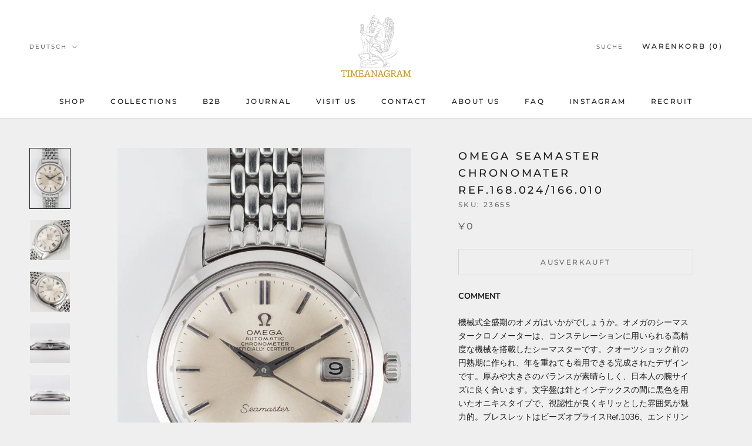

--- FILE ---
content_type: text/html; charset=utf-8
request_url: https://timeanagram.com/de/products/23655
body_size: 44270
content:
<!doctype html>

<html class="no-js" lang="de">
  <head>
    

    
    

    
    

    
    

    
    


    
    


    <meta name="seomaster" content="true"/>  


    <meta charset="utf-8"> 
    <meta http-equiv="X-UA-Compatible" content="IE=edge,chrome=1">
    <meta name="viewport" content="width=device-width, initial-scale=1.0, height=device-height, minimum-scale=1.0, maximum-scale=1.0">
    <meta name="theme-color" content="">
    <meta name="p:domain_verify" content="f9af5c3db89f1ea6633c3d74b17d0bc1"/>
    <title>
      OMEGA Seamaster CHRONOMATER Ref.168.024/166.010 &ndash; TIMEANAGRAM
    </title><meta name="description" content="COMMENT 機械式全盛期のオメガはいかがでしょうか。オメガのシーマスタークロノメーターは、コンステレーションに用いられる高精度な機械を搭載したシーマスターです。クオーツショック前の円熟期に作られ、年を重ねても着用できる完成されたデザインです。厚みや大きさのバランスが素晴らしく、日本人の腕サイズに良く合います。文字盤は針とインデックスの間に黒色を用いたオニキスタイプで、視認性が良くキリッとした雰囲気が魅力的。ブレスレットはビーズオブライスRef.1036、エンドリンク511です。 状態の良さが際立つお品です。文字盤はシルバーですが、ほんのりと焼けが入っております。エイジングも合わせてのシャンパンカラーが美しいです。シミや傷はなく、"><link rel="canonical" href="https://timeanagram.com/de/products/23655"><link rel="shortcut icon" href="//timeanagram.com/cdn/shop/files/1_1_96x.png?v=1693543523" type="image/png"><meta property="og:type" content="product">
  <meta property="og:title" content="OMEGA Seamaster CHRONOMATER Ref.168.024/166.010"><meta property="og:image" content="http://timeanagram.com/cdn/shop/files/23655_1.jpg?v=1719629525">
    <meta property="og:image:secure_url" content="https://timeanagram.com/cdn/shop/files/23655_1.jpg?v=1719629525">
    <meta property="og:image:width" content="1000">
    <meta property="og:image:height" content="1500"><meta property="product:price:amount" content="0">
  <meta property="product:price:currency" content="JPY"><meta property="og:description" content="COMMENT 機械式全盛期のオメガはいかがでしょうか。オメガのシーマスタークロノメーターは、コンステレーションに用いられる高精度な機械を搭載したシーマスターです。クオーツショック前の円熟期に作られ、年を重ねても着用できる完成されたデザインです。厚みや大きさのバランスが素晴らしく、日本人の腕サイズに良く合います。文字盤は針とインデックスの間に黒色を用いたオニキスタイプで、視認性が良くキリッとした雰囲気が魅力的。ブレスレットはビーズオブライスRef.1036、エンドリンク511です。 状態の良さが際立つお品です。文字盤はシルバーですが、ほんのりと焼けが入っております。エイジングも合わせてのシャンパンカラーが美しいです。シミや傷はなく、"><meta property="og:url" content="https://timeanagram.com/de/products/23655">
<meta property="og:site_name" content="TIMEANAGRAM"><meta name="twitter:card" content="summary"><meta name="twitter:title" content="OMEGA Seamaster CHRONOMATER Ref.168.024/166.010">
  <meta name="twitter:description" content="COMMENT 機械式全盛期のオメガはいかがでしょうか。オメガのシーマスタークロノメーターは、コンステレーションに用いられる高精度な機械を搭載したシーマスターです。クオーツショック前の円熟期に作られ、年を重ねても着用できる完成されたデザインです。厚みや大きさのバランスが素晴らしく、日本人の腕サイズに良く合います。文字盤は針とインデックスの間に黒色を用いたオニキスタイプで、視認性が良くキリッとした雰囲気が魅力的。ブレスレットはビーズオブライスRef.1036、エンドリンク511です。 状態の良さが際立つお品です。文字盤はシルバーですが、ほんのりと焼けが入っております。エイジングも合わせてのシャンパンカラーが美しいです。シミや傷はなく、味わい深い色合いを楽しめますので、十分に魅力的です。ケースは当店にてオリジナルの仕様の通りに仕上げております。フォーマル、スーツスタイルに合わせて仕事で使うことに最適な清潔感のあるコンディションです。ムーブメントは過去に入水確認がなく、素晴らしいコンディションです。ブレスレットは固定リンク6-9個で、発売当時のテーパーが感じられます。 微妙にカーブした文字盤やドルフィンハンドなど、アンティークらしい要素を十分に楽しめる時計です。それでいて機械の性能が完成された世代ですので、日常生活にアンティークテイストを取り入れられます。 BRAND 1848年の創業から160年以上もの歴史を誇るスイスの老舗時計メーカー＜OMEGA（オメガ）＞。創業からちょうど100周年を迎えた1948年に誕生したのが＜Seamaster（シーマスター）＞。社会人となった自らの象徴として、何かを成し遂げた記念の証として、人生の様々なシーンであなたの傍らで静かに時を刻む存在、オメガほど人生を彩るにふさわしいアイテムはありません。 HIGHLIGHT Chronomater   BRAND OMEGA MODEL Seamaster REFERENCE 168.024/166.010 YEAR 1968 MATERIAL Stainless Steel WINDING Automatic CALIBER 564 SERIAL 27++++++ CASE DIAMETER 35.1mm CASE THICKNESS 11.6mm BETWEEN LUGS 18.0mm SERVICE Yes GUARANTEE 1 Year STRAP OMEGA Genuine Bracelet BOX and PAPERS No   COMMENT Consider the Omega Seamaster Chronometer from the peak era of mechanical watches. This Seamaster features the same high-precision movement used in the Constellation models. It was created during the pre-quartz shock maturity period, designed to be worn and appreciated over the years. The balance in thickness and size is excellent, fitting well on the wrists of Japanese individuals. The dial uses black onyx between the hands and indices, enhancing legibility and giving it a crisp appearance. The bracelet is the Beads of Rice Ref. 1036 with end link 511. The">
  <meta name="twitter:image" content="https://timeanagram.com/cdn/shop/files/23655_1_600x600_crop_center.jpg?v=1719629525">
    <style>
  @font-face {
  font-family: Montserrat;
  font-weight: 500;
  font-style: normal;
  font-display: fallback;
  src: url("//timeanagram.com/cdn/fonts/montserrat/montserrat_n5.07ef3781d9c78c8b93c98419da7ad4fbeebb6635.woff2") format("woff2"),
       url("//timeanagram.com/cdn/fonts/montserrat/montserrat_n5.adf9b4bd8b0e4f55a0b203cdd84512667e0d5e4d.woff") format("woff");
}

  @font-face {
  font-family: "Nunito Sans";
  font-weight: 400;
  font-style: normal;
  font-display: fallback;
  src: url("//timeanagram.com/cdn/fonts/nunito_sans/nunitosans_n4.0276fe080df0ca4e6a22d9cb55aed3ed5ba6b1da.woff2") format("woff2"),
       url("//timeanagram.com/cdn/fonts/nunito_sans/nunitosans_n4.b4964bee2f5e7fd9c3826447e73afe2baad607b7.woff") format("woff");
}


  @font-face {
  font-family: "Nunito Sans";
  font-weight: 700;
  font-style: normal;
  font-display: fallback;
  src: url("//timeanagram.com/cdn/fonts/nunito_sans/nunitosans_n7.25d963ed46da26098ebeab731e90d8802d989fa5.woff2") format("woff2"),
       url("//timeanagram.com/cdn/fonts/nunito_sans/nunitosans_n7.d32e3219b3d2ec82285d3027bd673efc61a996c8.woff") format("woff");
}

  @font-face {
  font-family: "Nunito Sans";
  font-weight: 400;
  font-style: italic;
  font-display: fallback;
  src: url("//timeanagram.com/cdn/fonts/nunito_sans/nunitosans_i4.6e408730afac1484cf297c30b0e67c86d17fc586.woff2") format("woff2"),
       url("//timeanagram.com/cdn/fonts/nunito_sans/nunitosans_i4.c9b6dcbfa43622b39a5990002775a8381942ae38.woff") format("woff");
}

  @font-face {
  font-family: "Nunito Sans";
  font-weight: 700;
  font-style: italic;
  font-display: fallback;
  src: url("//timeanagram.com/cdn/fonts/nunito_sans/nunitosans_i7.8c1124729eec046a321e2424b2acf328c2c12139.woff2") format("woff2"),
       url("//timeanagram.com/cdn/fonts/nunito_sans/nunitosans_i7.af4cda04357273e0996d21184432bcb14651a64d.woff") format("woff");
}


  :root {
    --heading-font-family : Montserrat, sans-serif;
    --heading-font-weight : 500;
    --heading-font-style  : normal;

    --text-font-family : "Nunito Sans", sans-serif;
    --text-font-weight : 400;
    --text-font-style  : normal;

    --base-text-font-size   : 14px;
    --default-text-font-size: 14px;--background          : #efefef;
    --background-rgb      : 239, 239, 239;
    --light-background    : #ffffff;
    --light-background-rgb: 255, 255, 255;
    --heading-color       : #1c1b1b;
    --text-color          : #1c1b1b;
    --text-color-rgb      : 28, 27, 27;
    --text-color-light    : #6a6a6a;
    --text-color-light-rgb: 106, 106, 106;
    --link-color          : #6a6a6a;
    --link-color-rgb      : 106, 106, 106;
    --border-color        : #cfcfcf;
    --border-color-rgb    : 207, 207, 207;

    --button-background    : #1c1b1b;
    --button-background-rgb: 28, 27, 27;
    --button-text-color    : #ffffff;

    --header-background       : #ffffff;
    --header-heading-color    : #1c1b1b;
    --header-light-text-color : #6a6a6a;
    --header-border-color     : #dddddd;

    --footer-background    : #ffffff;
    --footer-text-color    : #6a6a6a;
    --footer-heading-color : #1c1b1b;
    --footer-border-color  : #e9e9e9;

    --navigation-background      : #1c1b1b;
    --navigation-background-rgb  : 28, 27, 27;
    --navigation-text-color      : #ffffff;
    --navigation-text-color-light: rgba(255, 255, 255, 0.5);
    --navigation-border-color    : rgba(255, 255, 255, 0.25);

    --newsletter-popup-background     : #1c1b1b;
    --newsletter-popup-text-color     : #ffffff;
    --newsletter-popup-text-color-rgb : 255, 255, 255;

    --secondary-elements-background       : #1c1b1b;
    --secondary-elements-background-rgb   : 28, 27, 27;
    --secondary-elements-text-color       : #ffffff;
    --secondary-elements-text-color-light : rgba(255, 255, 255, 0.5);
    --secondary-elements-border-color     : rgba(255, 255, 255, 0.25);

    --product-sale-price-color    : #f94c43;
    --product-sale-price-color-rgb: 249, 76, 67;

    /* Shopify related variables */
    --payment-terms-background-color: #efefef;

    /* Products */

    --horizontal-spacing-four-products-per-row: 20px;
        --horizontal-spacing-two-products-per-row : 20px;

    --vertical-spacing-four-products-per-row: 60px;
        --vertical-spacing-two-products-per-row : 75px;

    /* Animation */
    --drawer-transition-timing: cubic-bezier(0.645, 0.045, 0.355, 1);
    --header-base-height: 80px; /* We set a default for browsers that do not support CSS variables */

    /* Cursors */
    --cursor-zoom-in-svg    : url(//timeanagram.com/cdn/shop/t/2/assets/cursor-zoom-in.svg?v=170532930330058140181626138113);
    --cursor-zoom-in-2x-svg : url(//timeanagram.com/cdn/shop/t/2/assets/cursor-zoom-in-2x.svg?v=56685658183649387561626138113);
  }
</style>

<script>
  // IE11 does not have support for CSS variables, so we have to polyfill them
  if (!(((window || {}).CSS || {}).supports && window.CSS.supports('(--a: 0)'))) {
    const script = document.createElement('script');
    script.type = 'text/javascript';
    script.src = 'https://cdn.jsdelivr.net/npm/css-vars-ponyfill@2';
    script.onload = function() {
      cssVars({});
    };

    document.getElementsByTagName('head')[0].appendChild(script);
  }
</script>

    <script>window.performance && window.performance.mark && window.performance.mark('shopify.content_for_header.start');</script><meta name="google-site-verification" content="4h_H0_mX4-XXobjmU82R5qzJKBJlKBPoZI4DTwJRR9I">
<meta name="facebook-domain-verification" content="kxvgpnoqqc5iguo1t7utsh8m3qlyz1">
<meta id="shopify-digital-wallet" name="shopify-digital-wallet" content="/58544816327/digital_wallets/dialog">
<link rel="alternate" hreflang="x-default" href="https://timeanagram.com/products/23655">
<link rel="alternate" hreflang="ja" href="https://timeanagram.com/products/23655">
<link rel="alternate" hreflang="en" href="https://timeanagram.com/en/products/23655">
<link rel="alternate" hreflang="de" href="https://timeanagram.com/de/products/23655">
<link rel="alternate" hreflang="es" href="https://timeanagram.com/es/products/23655">
<link rel="alternate" hreflang="fr" href="https://timeanagram.com/fr/products/23655">
<link rel="alternate" hreflang="ja-CN" href="https://timeanagram.com/ja-cn/products/23655">
<link rel="alternate" type="application/json+oembed" href="https://timeanagram.com/de/products/23655.oembed">
<script async="async" src="/checkouts/internal/preloads.js?locale=de-JP"></script>
<script id="shopify-features" type="application/json">{"accessToken":"1426b337978d72866e55b5b25ebdf4e4","betas":["rich-media-storefront-analytics"],"domain":"timeanagram.com","predictiveSearch":false,"shopId":58544816327,"locale":"de"}</script>
<script>var Shopify = Shopify || {};
Shopify.shop = "item-by-time-anagram.myshopify.com";
Shopify.locale = "de";
Shopify.currency = {"active":"JPY","rate":"1.0"};
Shopify.country = "JP";
Shopify.theme = {"name":"Prestige","id":124995600583,"schema_name":"Prestige","schema_version":"4.14.5","theme_store_id":855,"role":"main"};
Shopify.theme.handle = "null";
Shopify.theme.style = {"id":null,"handle":null};
Shopify.cdnHost = "timeanagram.com/cdn";
Shopify.routes = Shopify.routes || {};
Shopify.routes.root = "/de/";</script>
<script type="module">!function(o){(o.Shopify=o.Shopify||{}).modules=!0}(window);</script>
<script>!function(o){function n(){var o=[];function n(){o.push(Array.prototype.slice.apply(arguments))}return n.q=o,n}var t=o.Shopify=o.Shopify||{};t.loadFeatures=n(),t.autoloadFeatures=n()}(window);</script>
<script id="shop-js-analytics" type="application/json">{"pageType":"product"}</script>
<script defer="defer" async type="module" src="//timeanagram.com/cdn/shopifycloud/shop-js/modules/v2/client.init-shop-cart-sync_e98Ab_XN.de.esm.js"></script>
<script defer="defer" async type="module" src="//timeanagram.com/cdn/shopifycloud/shop-js/modules/v2/chunk.common_Pcw9EP95.esm.js"></script>
<script defer="defer" async type="module" src="//timeanagram.com/cdn/shopifycloud/shop-js/modules/v2/chunk.modal_CzmY4ZhL.esm.js"></script>
<script type="module">
  await import("//timeanagram.com/cdn/shopifycloud/shop-js/modules/v2/client.init-shop-cart-sync_e98Ab_XN.de.esm.js");
await import("//timeanagram.com/cdn/shopifycloud/shop-js/modules/v2/chunk.common_Pcw9EP95.esm.js");
await import("//timeanagram.com/cdn/shopifycloud/shop-js/modules/v2/chunk.modal_CzmY4ZhL.esm.js");

  window.Shopify.SignInWithShop?.initShopCartSync?.({"fedCMEnabled":true,"windoidEnabled":true});

</script>
<script>(function() {
  var isLoaded = false;
  function asyncLoad() {
    if (isLoaded) return;
    isLoaded = true;
    var urls = ["https:\/\/d1qnl12h46g6qu.cloudfront.net\/item-by-time-anagram.myshopify.com.js?shop=item-by-time-anagram.myshopify.com","https:\/\/d1qnl12h46g6qu.cloudfront.net\/item-by-time-anagram.myshopify.com.js?shop=item-by-time-anagram.myshopify.com","https:\/\/cdn.shopify.com\/s\/files\/1\/0585\/4481\/6327\/t\/2\/assets\/globo.formbuilder.init.js?v=1631066468\u0026shop=item-by-time-anagram.myshopify.com"];
    for (var i = 0; i < urls.length; i++) {
      var s = document.createElement('script');
      s.type = 'text/javascript';
      s.async = true;
      s.src = urls[i];
      var x = document.getElementsByTagName('script')[0];
      x.parentNode.insertBefore(s, x);
    }
  };
  if(window.attachEvent) {
    window.attachEvent('onload', asyncLoad);
  } else {
    window.addEventListener('load', asyncLoad, false);
  }
})();</script>
<script id="__st">var __st={"a":58544816327,"offset":32400,"reqid":"56b9fd36-a78c-4034-94d0-04b80766f9bd-1769110168","pageurl":"timeanagram.com\/de\/products\/23655","u":"10dda2b81a77","p":"product","rtyp":"product","rid":8478193221868};</script>
<script>window.ShopifyPaypalV4VisibilityTracking = true;</script>
<script id="captcha-bootstrap">!function(){'use strict';const t='contact',e='account',n='new_comment',o=[[t,t],['blogs',n],['comments',n],[t,'customer']],c=[[e,'customer_login'],[e,'guest_login'],[e,'recover_customer_password'],[e,'create_customer']],r=t=>t.map((([t,e])=>`form[action*='/${t}']:not([data-nocaptcha='true']) input[name='form_type'][value='${e}']`)).join(','),a=t=>()=>t?[...document.querySelectorAll(t)].map((t=>t.form)):[];function s(){const t=[...o],e=r(t);return a(e)}const i='password',u='form_key',d=['recaptcha-v3-token','g-recaptcha-response','h-captcha-response',i],f=()=>{try{return window.sessionStorage}catch{return}},m='__shopify_v',_=t=>t.elements[u];function p(t,e,n=!1){try{const o=window.sessionStorage,c=JSON.parse(o.getItem(e)),{data:r}=function(t){const{data:e,action:n}=t;return t[m]||n?{data:e,action:n}:{data:t,action:n}}(c);for(const[e,n]of Object.entries(r))t.elements[e]&&(t.elements[e].value=n);n&&o.removeItem(e)}catch(o){console.error('form repopulation failed',{error:o})}}const l='form_type',E='cptcha';function T(t){t.dataset[E]=!0}const w=window,h=w.document,L='Shopify',v='ce_forms',y='captcha';let A=!1;((t,e)=>{const n=(g='f06e6c50-85a8-45c8-87d0-21a2b65856fe',I='https://cdn.shopify.com/shopifycloud/storefront-forms-hcaptcha/ce_storefront_forms_captcha_hcaptcha.v1.5.2.iife.js',D={infoText:'Durch hCaptcha geschützt',privacyText:'Datenschutz',termsText:'Allgemeine Geschäftsbedingungen'},(t,e,n)=>{const o=w[L][v],c=o.bindForm;if(c)return c(t,g,e,D).then(n);var r;o.q.push([[t,g,e,D],n]),r=I,A||(h.body.append(Object.assign(h.createElement('script'),{id:'captcha-provider',async:!0,src:r})),A=!0)});var g,I,D;w[L]=w[L]||{},w[L][v]=w[L][v]||{},w[L][v].q=[],w[L][y]=w[L][y]||{},w[L][y].protect=function(t,e){n(t,void 0,e),T(t)},Object.freeze(w[L][y]),function(t,e,n,w,h,L){const[v,y,A,g]=function(t,e,n){const i=e?o:[],u=t?c:[],d=[...i,...u],f=r(d),m=r(i),_=r(d.filter((([t,e])=>n.includes(e))));return[a(f),a(m),a(_),s()]}(w,h,L),I=t=>{const e=t.target;return e instanceof HTMLFormElement?e:e&&e.form},D=t=>v().includes(t);t.addEventListener('submit',(t=>{const e=I(t);if(!e)return;const n=D(e)&&!e.dataset.hcaptchaBound&&!e.dataset.recaptchaBound,o=_(e),c=g().includes(e)&&(!o||!o.value);(n||c)&&t.preventDefault(),c&&!n&&(function(t){try{if(!f())return;!function(t){const e=f();if(!e)return;const n=_(t);if(!n)return;const o=n.value;o&&e.removeItem(o)}(t);const e=Array.from(Array(32),(()=>Math.random().toString(36)[2])).join('');!function(t,e){_(t)||t.append(Object.assign(document.createElement('input'),{type:'hidden',name:u})),t.elements[u].value=e}(t,e),function(t,e){const n=f();if(!n)return;const o=[...t.querySelectorAll(`input[type='${i}']`)].map((({name:t})=>t)),c=[...d,...o],r={};for(const[a,s]of new FormData(t).entries())c.includes(a)||(r[a]=s);n.setItem(e,JSON.stringify({[m]:1,action:t.action,data:r}))}(t,e)}catch(e){console.error('failed to persist form',e)}}(e),e.submit())}));const S=(t,e)=>{t&&!t.dataset[E]&&(n(t,e.some((e=>e===t))),T(t))};for(const o of['focusin','change'])t.addEventListener(o,(t=>{const e=I(t);D(e)&&S(e,y())}));const B=e.get('form_key'),M=e.get(l),P=B&&M;t.addEventListener('DOMContentLoaded',(()=>{const t=y();if(P)for(const e of t)e.elements[l].value===M&&p(e,B);[...new Set([...A(),...v().filter((t=>'true'===t.dataset.shopifyCaptcha))])].forEach((e=>S(e,t)))}))}(h,new URLSearchParams(w.location.search),n,t,e,['guest_login'])})(!0,!0)}();</script>
<script integrity="sha256-4kQ18oKyAcykRKYeNunJcIwy7WH5gtpwJnB7kiuLZ1E=" data-source-attribution="shopify.loadfeatures" defer="defer" src="//timeanagram.com/cdn/shopifycloud/storefront/assets/storefront/load_feature-a0a9edcb.js" crossorigin="anonymous"></script>
<script data-source-attribution="shopify.dynamic_checkout.dynamic.init">var Shopify=Shopify||{};Shopify.PaymentButton=Shopify.PaymentButton||{isStorefrontPortableWallets:!0,init:function(){window.Shopify.PaymentButton.init=function(){};var t=document.createElement("script");t.src="https://timeanagram.com/cdn/shopifycloud/portable-wallets/latest/portable-wallets.de.js",t.type="module",document.head.appendChild(t)}};
</script>
<script data-source-attribution="shopify.dynamic_checkout.buyer_consent">
  function portableWalletsHideBuyerConsent(e){var t=document.getElementById("shopify-buyer-consent"),n=document.getElementById("shopify-subscription-policy-button");t&&n&&(t.classList.add("hidden"),t.setAttribute("aria-hidden","true"),n.removeEventListener("click",e))}function portableWalletsShowBuyerConsent(e){var t=document.getElementById("shopify-buyer-consent"),n=document.getElementById("shopify-subscription-policy-button");t&&n&&(t.classList.remove("hidden"),t.removeAttribute("aria-hidden"),n.addEventListener("click",e))}window.Shopify?.PaymentButton&&(window.Shopify.PaymentButton.hideBuyerConsent=portableWalletsHideBuyerConsent,window.Shopify.PaymentButton.showBuyerConsent=portableWalletsShowBuyerConsent);
</script>
<script data-source-attribution="shopify.dynamic_checkout.cart.bootstrap">document.addEventListener("DOMContentLoaded",(function(){function t(){return document.querySelector("shopify-accelerated-checkout-cart, shopify-accelerated-checkout")}if(t())Shopify.PaymentButton.init();else{new MutationObserver((function(e,n){t()&&(Shopify.PaymentButton.init(),n.disconnect())})).observe(document.body,{childList:!0,subtree:!0})}}));
</script>

<script>window.performance && window.performance.mark && window.performance.mark('shopify.content_for_header.end');</script>
 
    <script>
  window.onload = function(){
    if(document.querySelector('body').classList.contains('booking-widget-appended')){
      document.querySelector('.continue-button.c1').addEventListener('click',function(){
        var check = false;
        var ga_interval = setInterval(checkApp, 100);
        function checkApp(){
          if(document.querySelector('.highlighted.picked') != null){
            check = true;
            clearInterval(ga_interval);
          }
          if(check){
            var day_selected = document.querySelector('.highlighted.picked');
            day_selected.classList.remove('highlighted');
            day_selected.classList.remove('picked');
          }
        }
      })
    }
  }
</script>

    <link rel="stylesheet" href="//timeanagram.com/cdn/shop/t/2/assets/theme.css?v=30601353693897963771640164953">

    <script>// This allows to expose several variables to the global scope, to be used in scripts
      window.theme = {
        pageType: "product",
        moneyFormat: "¥{{amount_no_decimals}}",
        moneyWithCurrencyFormat: "¥{{amount_no_decimals}} JPY",
        productImageSize: "natural",
        searchMode: "product,article,page",
        showPageTransition: false,
        showElementStaggering: true,
        showImageZooming: true
      };

      window.routes = {
        rootUrl: "\/de",
        rootUrlWithoutSlash: "\/de",
        cartUrl: "\/de\/cart",
        cartAddUrl: "\/de\/cart\/add",
        cartChangeUrl: "\/de\/cart\/change",
        searchUrl: "\/de\/search",
        productRecommendationsUrl: "\/de\/recommendations\/products"
      };

      window.languages = {
        cartAddNote: "Bestellnotiz hinzufügen",
        cartEditNote: "Bestellnotiz bearbeiten",
        productImageLoadingError: "Dieses Bild konnte nicht geladen werden. Bitte versuche die Seite neu zu laden.",
        productFormAddToCart: "In den Warenkorb",
        productFormUnavailable: "Nicht verfügbar",
        productFormSoldOut: "Ausverkauft",
        shippingEstimatorOneResult: "1 Option verfügbar:",
        shippingEstimatorMoreResults: "{{count}} Optionen verfügbar:",
        shippingEstimatorNoResults: "Es konnte kein Versand gefunden werden"
      };

      window.lazySizesConfig = {
        loadHidden: false,
        hFac: 0.5,
        expFactor: 2,
        ricTimeout: 150,
        lazyClass: 'Image--lazyLoad',
        loadingClass: 'Image--lazyLoading',
        loadedClass: 'Image--lazyLoaded'
      };

      document.documentElement.className = document.documentElement.className.replace('no-js', 'js');
      document.documentElement.style.setProperty('--window-height', window.innerHeight + 'px');

      // We do a quick detection of some features (we could use Modernizr but for so little...)
      (function() {
        document.documentElement.className += ((window.CSS && window.CSS.supports('(position: sticky) or (position: -webkit-sticky)')) ? ' supports-sticky' : ' no-supports-sticky');
        document.documentElement.className += (window.matchMedia('(-moz-touch-enabled: 1), (hover: none)')).matches ? ' no-supports-hover' : ' supports-hover';
      }());
    </script>

    <script src="//timeanagram.com/cdn/shop/t/2/assets/lazysizes.min.js?v=174358363404432586981626138099" async></script><script src="https://polyfill-fastly.net/v3/polyfill.min.js?unknown=polyfill&features=fetch,Element.prototype.closest,Element.prototype.remove,Element.prototype.classList,Array.prototype.includes,Array.prototype.fill,Object.assign,CustomEvent,IntersectionObserver,IntersectionObserverEntry,URL" defer></script>
    <script src="//timeanagram.com/cdn/shop/t/2/assets/libs.min.js?v=26178543184394469741626138098" defer></script>
    <script src="//timeanagram.com/cdn/shop/t/2/assets/theme.min.js?v=67427764916843642421626138102" defer></script>
    <script src="//timeanagram.com/cdn/shop/t/2/assets/custom.js?v=183944157590872491501626138100" defer></script>

    <script>
      (function () {
        window.onpageshow = function() {
          if (window.theme.showPageTransition) {
            var pageTransition = document.querySelector('.PageTransition');

            if (pageTransition) {
              pageTransition.style.visibility = 'visible';
              pageTransition.style.opacity = '0';
            }
          }

          // When the page is loaded from the cache, we have to reload the cart content
          document.documentElement.dispatchEvent(new CustomEvent('cart:refresh', {
            bubbles: true
          }));
        };
      })();
    </script>

    
  <script type="application/ld+json">
  {
    "@context": "http://schema.org",
    "@type": "Product",
    "offers": [{
          "@type": "Offer",
          "name": "Default Title",
          "availability":"https://schema.org/OutOfStock",
          "price": 0.0,
          "priceCurrency": "JPY",
          "priceValidUntil": "2026-02-02","sku": "23655","url": "/de/products/23655?variant=45171145703660"
        }
],
    "brand": {
      "name": "Item By Time Anagram"
    },
    "name": "OMEGA Seamaster CHRONOMATER Ref.168.024\/166.010",
    "description": "COMMENT\n機械式全盛期のオメガはいかがでしょうか。オメガのシーマスタークロノメーターは、コンステレーションに用いられる高精度な機械を搭載したシーマスターです。クオーツショック前の円熟期に作られ、年を重ねても着用できる完成されたデザインです。厚みや大きさのバランスが素晴らしく、日本人の腕サイズに良く合います。文字盤は針とインデックスの間に黒色を用いたオニキスタイプで、視認性が良くキリッとした雰囲気が魅力的。ブレスレットはビーズオブライスRef.1036、エンドリンク511です。\n状態の良さが際立つお品です。文字盤はシルバーですが、ほんのりと焼けが入っております。エイジングも合わせてのシャンパンカラーが美しいです。シミや傷はなく、味わい深い色合いを楽しめますので、十分に魅力的です。ケースは当店にてオリジナルの仕様の通りに仕上げております。フォーマル、スーツスタイルに合わせて仕事で使うことに最適な清潔感のあるコンディションです。ムーブメントは過去に入水確認がなく、素晴らしいコンディションです。ブレスレットは固定リンク6-9個で、発売当時のテーパーが感じられます。\n微妙にカーブした文字盤やドルフィンハンドなど、アンティークらしい要素を十分に楽しめる時計です。それでいて機械の性能が完成された世代ですので、日常生活にアンティークテイストを取り入れられます。\nBRAND\n1848年の創業から160年以上もの歴史を誇るスイスの老舗時計メーカー＜OMEGA（オメガ）＞。創業からちょうど100周年を迎えた1948年に誕生したのが＜Seamaster（シーマスター）＞。社会人となった自らの象徴として、何かを成し遂げた記念の証として、人生の様々なシーンであなたの傍らで静かに時を刻む存在、オメガほど人生を彩るにふさわしいアイテムはありません。\nHIGHLIGHT\nChronomater\n \n\n\n\nBRAND\nOMEGA\n\n\nMODEL\nSeamaster\n\n\nREFERENCE\n168.024\/166.010\n\n\nYEAR\n1968\n\n\nMATERIAL\n\nStainless Steel\n\n\n\nWINDING\nAutomatic\n\n\n\nCALIBER\n564\n\n\nSERIAL\n27++++++\n\n\nCASE DIAMETER\n35.1mm\n\n\nCASE THICKNESS\n11.6mm\n\n\nBETWEEN LUGS\n18.0mm\n\n\nSERVICE\nYes\n\n\n\nGUARANTEE\n1 Year\n\n\nSTRAP\nOMEGA Genuine Bracelet\n\n\nBOX and PAPERS\nNo\n\n\n\n \nCOMMENT\nConsider the Omega Seamaster Chronometer from the peak era of mechanical watches. This Seamaster features the same high-precision movement used in the Constellation models. It was created during the pre-quartz shock maturity period, designed to be worn and appreciated over the years. The balance in thickness and size is excellent, fitting well on the wrists of Japanese individuals. The dial uses black onyx between the hands and indices, enhancing legibility and giving it a crisp appearance. The bracelet is the Beads of Rice Ref. 1036 with end link 511.\nThe watch stands out for its exceptional condition. The silver dial has a slight patina, adding a beautiful champagne hue due to aging. There are no spots or scratches, making the color richly enjoyable and attractive. The case has been restored to its original specifications by our store, making it ideal for formal and suit styles, perfect for professional use with a clean and pristine condition. The movement has no history of water ingress and is in superb condition. The bracelet features 6-9 fixed links, reflecting the tapering design of the time of its release.\nThis watch offers a lot of antique charm with its subtly curved dial and dauphine hands. Despite its vintage elements, it comes from a generation where the performance of the movement was perfected, allowing you to incorporate antique aesthetics into your daily life.\nBRAND\nOmega, a Swiss watchmaker with over 160 years of history, was founded in 1848. The Seamaster line, born in 1948 to celebrate Omega’s centenary, has been a symbol of achievement and a companion through various life milestones. No other item captures the essence of life's journey as fittingly as Omega.\n ",
    "category": "",
    "url": "/de/products/23655",
    "sku": "23655",
    "image": {
      "@type": "ImageObject",
      "url": "https://timeanagram.com/cdn/shop/files/23655_1_1024x.jpg?v=1719629525",
      "image": "https://timeanagram.com/cdn/shop/files/23655_1_1024x.jpg?v=1719629525",
      "name": "OMEGA Seamaster CHRONOMATER Ref.168.024\/166.010",
      "width": "1024",
      "height": "1024"
    }
  }
  </script>



  <script type="application/ld+json">
  {
    "@context": "http://schema.org",
    "@type": "BreadcrumbList",
  "itemListElement": [{
      "@type": "ListItem",
      "position": 1,
      "name": "Translation missing: de.general.breadcrumb.home",
      "item": "https://timeanagram.com"
    },{
          "@type": "ListItem",
          "position": 2,
          "name": "OMEGA Seamaster CHRONOMATER Ref.168.024\/166.010",
          "item": "https://timeanagram.com/de/products/23655"
        }]
  }
  </script>

  
<script>
	var Globo = Globo || {};
    var globoFormbuilderRecaptchaInit = function(){};
    Globo.FormBuilder = Globo.FormBuilder || {};
    Globo.FormBuilder.url = "https://form.globosoftware.net";
    Globo.FormBuilder.shop = {
        settings : {
            reCaptcha : {
                siteKey : '',
                recaptchaType : 'v2',
                languageCode : 'ja'
            },
            hideWaterMark : false,
            encryptionFormId : false,
            copyright: `Powered by Globo <a href="https://apps.shopify.com/form-builder-contact-form" target="_blank">Contact Form</a>`,
            scrollTop: true,
            additionalColumns: []        },
        pricing:{
            features:{
                fileUpload : 30,
                removeCopyright : true,
                bulkOrderForm: true,
                cartForm: true,
            }
        },
        configuration: {
            money_format:  "¥{{amount_no_decimals}}"
        },
        encryption_form_id : false
    };
    Globo.FormBuilder.forms = [];

    
    Globo.FormBuilder.page = {
        title : document.title.replaceAll('"', "'"),
        href : window.location.href,
        type: "product"
    };
    
    Globo.FormBuilder.product= {
        title : `OMEGA Seamaster CHRONOMATER Ref.168.024/166.010`,
        type : ``,
        vendor : `Item By Time Anagram`
    }
    
    Globo.FormBuilder.assetFormUrls = [];
            Globo.FormBuilder.assetFormUrls[58207] = "//timeanagram.com/cdn/shop/t/2/assets/globo.formbuilder.data.58207.js?v=13510893984946432891692702074";
                    Globo.FormBuilder.assetFormUrls[58448] = "//timeanagram.com/cdn/shop/t/2/assets/globo.formbuilder.data.58448.js?v=52522574768693510361692702012";
                    Globo.FormBuilder.assetFormUrls[58452] = "//timeanagram.com/cdn/shop/t/2/assets/globo.formbuilder.data.58452.js?v=13205761665705941991692701853";
                    Globo.FormBuilder.assetFormUrls[114993] = "//timeanagram.com/cdn/shop/t/2/assets/globo.formbuilder.data.114993.js?v=121267666265174302521694684485";
            
    
    window.Globo.FormBuilder.forms = [];
        
        
        
        window.Globo.FormBuilder.forms[58207] = {"58207":{"elements":[{"id":"group-1","type":"group","label":"Page 1","description":"","elements":[{"id":"text","type":"text","label":"Your Name | 名前","placeholder":"","description":"","required":true,"columnWidth":100},{"id":"email","type":"email","label":"Email | メールアドレス","placeholder":"","description":"","required":true,"columnWidth":100},{"id":"phone","type":"phone","label":"Telephone Number | 電話番号","placeholder":"(optional)","description":"","required":false,"columnWidth":100},{"id":"textarea","type":"textarea","label":"Please Describe Your Issue in Detail | 不具合について","placeholder":"","description":"","required":true,"columnWidth":100},{"id":"file","type":"file","label":"Upload Photos of Your Watch (jpg, png) | 写真アップロード（jpg, png） ","button-text":"Choose file","placeholder":"","allowed-multiple":true,"allowed-extensions":["jpg","jpeg","png"],"description":"","uploadPending":"File is uploading. Please wait a second...","uploadSuccess":"File uploaded successfully","required":false,"columnWidth":100}]}],"errorMessage":{"required":"Please fill in field","invalid":"Invalid","invalidName":"Invalid name","invalidEmail":"Invalid email","invalidURL":"Invalid URL","invalidPhone":"Invalid phone","invalidNumber":"Invalid number","invalidPassword":"Invalid password","confirmPasswordNotMatch":"Confirmed password doesn't match","customerAlreadyExists":"Customer already exists","fileSizeLimit":"File size limit exceeded","fileNotAllowed":"File extension not allowed","requiredCaptcha":"Please, enter the captcha","requiredProducts":"Please select product","limitQuantity":"The number of products left in stock has been exceeded","otherError":"Something went wrong, please try again"},"appearance":{"layout":"boxed","width":"800","style":"flat","mainColor":"rgba(0,0,0,1)","headingColor":"rgba(0,0,0,1)","labelColor":"rgba(0,0,0,1)","descriptionColor":"rgba(0,0,0,1)","optionColor":"rgba(245,166,35,1)","background":"none","backgroundColor":"rgba(233,233,233,1)","backgroundImage":"","backgroundImageAlignment":"middle","floatingIcon":"\u003csvg aria-hidden=\"true\" focusable=\"false\" data-prefix=\"far\" data-icon=\"envelope\" class=\"svg-inline--fa fa-envelope fa-w-16\" role=\"img\" xmlns=\"http:\/\/www.w3.org\/2000\/svg\" viewBox=\"0 0 512 512\"\u003e\u003cpath fill=\"currentColor\" d=\"M464 64H48C21.49 64 0 85.49 0 112v288c0 26.51 21.49 48 48 48h416c26.51 0 48-21.49 48-48V112c0-26.51-21.49-48-48-48zm0 48v40.805c-22.422 18.259-58.168 46.651-134.587 106.49-16.841 13.247-50.201 45.072-73.413 44.701-23.208.375-56.579-31.459-73.413-44.701C106.18 199.465 70.425 171.067 48 152.805V112h416zM48 400V214.398c22.914 18.251 55.409 43.862 104.938 82.646 21.857 17.205 60.134 55.186 103.062 54.955 42.717.231 80.509-37.199 103.053-54.947 49.528-38.783 82.032-64.401 104.947-82.653V400H48z\"\u003e\u003c\/path\u003e\u003c\/svg\u003e","floatingText":"","displayOnAllPage":false,"position":"bottom right","formType":"normalForm","colorScheme":{"solidButton":{"red":0,"green":0,"blue":0,"alpha":1},"solidButtonLabel":{"red":255,"green":255,"blue":255},"text":{"red":0,"green":0,"blue":0,"alpha":1},"outlineButton":{"red":0,"green":0,"blue":0,"alpha":1},"background":null}},"afterSubmit":{"action":"redirectToPage","message":"\u003cp\u003e\u003cspan style=\"background-color: rgb(248, 248, 248); color: rgb(29, 28, 29);\"\u003e送信完了しました。\u003c\/span\u003e\u003c\/p\u003e\u003cp\u003e\u003cspan style=\"background-color: rgb(248, 248, 248); color: rgb(29, 28, 29);\"\u003e2営業日以内に返信いたします。\u003c\/span\u003e\u003c\/p\u003e","redirectUrl":"https:\/\/www.timeanagram.com","enableGa":true,"gaEventCategory":"Form Builder by Globo","gaEventAction":"Submit","gaEventLabel":"Contact us form","enableFpx":false,"fpxTrackerName":""},"footer":{"description":"","previousText":"Previous","nextText":"Next","submitText":"SUBMIT","submitFullWidth":true,"submitAlignment":"left"},"header":{"active":false,"title":"REPAIR  ｜ 修理","description":"\u003cp\u003e\u003cbr\u003e\u003c\/p\u003e\u003cp\u003eご来店や郵送で受付をいたしますが、事前に修理が可能やおおよその費用をお伝えすることができます。\u003c\/p\u003e\u003cp\u003e流れにつきましては詳しくは\u003ca href=\"https:\/\/timeanagram.com\/pages\/faq#block-5426aab8-ac32-42ec-88fc-6bad4ac64369\" rel=\"noopener noreferrer\" target=\"_blank\" style=\"color: var(--link-color);\"\u003eFAQ\u003c\/a\u003eをご確認ください。\u003c\/p\u003e"},"isStepByStepForm":true,"reCaptcha":{"enable":false,"note":"Please make sure that you have set Google reCaptcha v2 Site key and Secret key in \u003ca href=\"\/admin\/settings\"\u003eSettings\u003c\/a\u003e"},"html":"\n\u003cdiv class=\"globo-form boxed-form globo-form-id-58207 \" data-locale=\"ja\" \u003e\n\n\u003cstyle\u003e\n\n\n    :root .globo-form-app[data-id=\"58207\"]{\n        \n        --gfb-color-solidButton: 0,0,0;\n        --gfb-color-solidButtonColor: rgb(var(--gfb-color-solidButton));\n        --gfb-color-solidButtonLabel: 255,255,255;\n        --gfb-color-solidButtonLabelColor: rgb(var(--gfb-color-solidButtonLabel));\n        --gfb-color-text: 0,0,0;\n        --gfb-color-textColor: rgb(var(--gfb-color-text));\n        --gfb-color-outlineButton: 0,0,0;\n        --gfb-color-outlineButtonColor: rgb(var(--gfb-color-outlineButton));\n        --gfb-color-background: ,,;\n        --gfb-color-backgroundColor: rgb(var(--gfb-color-background));\n        \n        --gfb-main-color: rgba(0,0,0,1);\n        --gfb-primary-color: var(--gfb-color-solidButtonColor, var(--gfb-main-color));\n        --gfb-primary-text-color: var(--gfb-color-solidButtonLabelColor, #FFF);\n        --gfb-form-width: 800px;\n        --gfb-font-family: inherit;\n        --gfb-font-style: inherit;\n        --gfb--image: 40%;\n        --gfb-image-ratio-draft: var(--gfb--image);\n        --gfb-image-ratio: var(--gfb-image-ratio-draft);\n        \n        --gfb-bg-temp-color: #FFF;\n        --gfb-bg-position: middle;\n        \n        --gfb-bg-color: var(--gfb-color-backgroundColor, var(--gfb-bg-temp-color));\n        \n    }\n    \n.globo-form-id-58207 .globo-form-app{\n    max-width: 800px;\n    width: -webkit-fill-available;\n    \n    background-color: unset;\n    \n    \n}\n\n.globo-form-id-58207 .globo-form-app .globo-heading{\n    color: var(--gfb-color-textColor, rgba(0,0,0,1))\n}\n\n\n\n.globo-form-id-58207 .globo-form-app .globo-description,\n.globo-form-id-58207 .globo-form-app .header .globo-description{\n    --gfb-color-description: rgba(var(--gfb-color-text), 0.8);\n    color: var(--gfb-color-description, rgba(0,0,0,1));\n}\n.globo-form-id-58207 .globo-form-app .globo-label,\n.globo-form-id-58207 .globo-form-app .globo-form-control label.globo-label,\n.globo-form-id-58207 .globo-form-app .globo-form-control label.globo-label span.label-content{\n    color: var(--gfb-color-textColor, rgba(0,0,0,1));\n    text-align: left;\n}\n.globo-form-id-58207 .globo-form-app .globo-label.globo-position-label{\n    height: 20px !important;\n}\n.globo-form-id-58207 .globo-form-app .globo-form-control .help-text.globo-description,\n.globo-form-id-58207 .globo-form-app .globo-form-control span.globo-description{\n    --gfb-color-description: rgba(var(--gfb-color-text), 0.8);\n    color: var(--gfb-color-description, rgba(0,0,0,1));\n}\n.globo-form-id-58207 .globo-form-app .globo-form-control .checkbox-wrapper .globo-option,\n.globo-form-id-58207 .globo-form-app .globo-form-control .radio-wrapper .globo-option\n{\n    color: var(--gfb-color-textColor, rgba(0,0,0,1));\n}\n.globo-form-id-58207 .globo-form-app .footer,\n.globo-form-id-58207 .globo-form-app .gfb__footer{\n    text-align:left;\n}\n.globo-form-id-58207 .globo-form-app .footer button,\n.globo-form-id-58207 .globo-form-app .gfb__footer button{\n    border:1px solid var(--gfb-primary-color);\n    \n        width:100%;\n    \n}\n.globo-form-id-58207 .globo-form-app .footer button.submit,\n.globo-form-id-58207 .globo-form-app .gfb__footer button.submit\n.globo-form-id-58207 .globo-form-app .footer button.checkout,\n.globo-form-id-58207 .globo-form-app .gfb__footer button.checkout,\n.globo-form-id-58207 .globo-form-app .footer button.action.loading .spinner,\n.globo-form-id-58207 .globo-form-app .gfb__footer button.action.loading .spinner{\n    background-color: var(--gfb-primary-color);\n    color : #ffffff;\n}\n.globo-form-id-58207 .globo-form-app .globo-form-control .star-rating\u003efieldset:not(:checked)\u003elabel:before {\n    content: url('data:image\/svg+xml; utf8, \u003csvg aria-hidden=\"true\" focusable=\"false\" data-prefix=\"far\" data-icon=\"star\" class=\"svg-inline--fa fa-star fa-w-18\" role=\"img\" xmlns=\"http:\/\/www.w3.org\/2000\/svg\" viewBox=\"0 0 576 512\"\u003e\u003cpath fill=\"rgba(0,0,0,1)\" d=\"M528.1 171.5L382 150.2 316.7 17.8c-11.7-23.6-45.6-23.9-57.4 0L194 150.2 47.9 171.5c-26.2 3.8-36.7 36.1-17.7 54.6l105.7 103-25 145.5c-4.5 26.3 23.2 46 46.4 33.7L288 439.6l130.7 68.7c23.2 12.2 50.9-7.4 46.4-33.7l-25-145.5 105.7-103c19-18.5 8.5-50.8-17.7-54.6zM388.6 312.3l23.7 138.4L288 385.4l-124.3 65.3 23.7-138.4-100.6-98 139-20.2 62.2-126 62.2 126 139 20.2-100.6 98z\"\u003e\u003c\/path\u003e\u003c\/svg\u003e');\n}\n.globo-form-id-58207 .globo-form-app .globo-form-control .star-rating\u003efieldset\u003einput:checked ~ label:before {\n    content: url('data:image\/svg+xml; utf8, \u003csvg aria-hidden=\"true\" focusable=\"false\" data-prefix=\"fas\" data-icon=\"star\" class=\"svg-inline--fa fa-star fa-w-18\" role=\"img\" xmlns=\"http:\/\/www.w3.org\/2000\/svg\" viewBox=\"0 0 576 512\"\u003e\u003cpath fill=\"rgba(0,0,0,1)\" d=\"M259.3 17.8L194 150.2 47.9 171.5c-26.2 3.8-36.7 36.1-17.7 54.6l105.7 103-25 145.5c-4.5 26.3 23.2 46 46.4 33.7L288 439.6l130.7 68.7c23.2 12.2 50.9-7.4 46.4-33.7l-25-145.5 105.7-103c19-18.5 8.5-50.8-17.7-54.6L382 150.2 316.7 17.8c-11.7-23.6-45.6-23.9-57.4 0z\"\u003e\u003c\/path\u003e\u003c\/svg\u003e');\n}\n.globo-form-id-58207 .globo-form-app .globo-form-control .star-rating\u003efieldset:not(:checked)\u003elabel:hover:before,\n.globo-form-id-58207 .globo-form-app .globo-form-control .star-rating\u003efieldset:not(:checked)\u003elabel:hover ~ label:before{\n    content : url('data:image\/svg+xml; utf8, \u003csvg aria-hidden=\"true\" focusable=\"false\" data-prefix=\"fas\" data-icon=\"star\" class=\"svg-inline--fa fa-star fa-w-18\" role=\"img\" xmlns=\"http:\/\/www.w3.org\/2000\/svg\" viewBox=\"0 0 576 512\"\u003e\u003cpath fill=\"rgba(0,0,0,1)\" d=\"M259.3 17.8L194 150.2 47.9 171.5c-26.2 3.8-36.7 36.1-17.7 54.6l105.7 103-25 145.5c-4.5 26.3 23.2 46 46.4 33.7L288 439.6l130.7 68.7c23.2 12.2 50.9-7.4 46.4-33.7l-25-145.5 105.7-103c19-18.5 8.5-50.8-17.7-54.6L382 150.2 316.7 17.8c-11.7-23.6-45.6-23.9-57.4 0z\"\u003e\u003c\/path\u003e\u003c\/svg\u003e')\n}\n.globo-form-id-58207 .globo-form-app .globo-form-control .checkbox-wrapper .checkbox-input:checked ~ .checkbox-label:before {\n    border-color: var(--gfb-primary-color);\n    box-shadow: 0 4px 6px rgba(50,50,93,0.11), 0 1px 3px rgba(0,0,0,0.08);\n    background-color: var(--gfb-primary-color);\n}\n.globo-form-id-58207 .globo-form-app .step.-completed .step__number,\n.globo-form-id-58207 .globo-form-app .line.-progress,\n.globo-form-id-58207 .globo-form-app .line.-start{\n    background-color: var(--gfb-primary-color);\n}\n.globo-form-id-58207 .globo-form-app .checkmark__check,\n.globo-form-id-58207 .globo-form-app .checkmark__circle{\n    stroke: var(--gfb-primary-color);\n}\n.globo-form-id-58207 .floating-button{\n    background-color: var(--gfb-primary-color);\n}\n.globo-form-id-58207 .globo-form-app .globo-form-control .checkbox-wrapper .checkbox-input ~ .checkbox-label:before,\n.globo-form-app .globo-form-control .radio-wrapper .radio-input ~ .radio-label:after{\n    border-color : var(--gfb-primary-color);\n}\n.globo-form-id-58207 .flatpickr-day.selected, \n.globo-form-id-58207 .flatpickr-day.startRange, \n.globo-form-id-58207 .flatpickr-day.endRange, \n.globo-form-id-58207 .flatpickr-day.selected.inRange, \n.globo-form-id-58207 .flatpickr-day.startRange.inRange, \n.globo-form-id-58207 .flatpickr-day.endRange.inRange, \n.globo-form-id-58207 .flatpickr-day.selected:focus, \n.globo-form-id-58207 .flatpickr-day.startRange:focus, \n.globo-form-id-58207 .flatpickr-day.endRange:focus, \n.globo-form-id-58207 .flatpickr-day.selected:hover, \n.globo-form-id-58207 .flatpickr-day.startRange:hover, \n.globo-form-id-58207 .flatpickr-day.endRange:hover, \n.globo-form-id-58207 .flatpickr-day.selected.prevMonthDay, \n.globo-form-id-58207 .flatpickr-day.startRange.prevMonthDay, \n.globo-form-id-58207 .flatpickr-day.endRange.prevMonthDay, \n.globo-form-id-58207 .flatpickr-day.selected.nextMonthDay, \n.globo-form-id-58207 .flatpickr-day.startRange.nextMonthDay, \n.globo-form-id-58207 .flatpickr-day.endRange.nextMonthDay {\n    background: var(--gfb-primary-color);\n    border-color: var(--gfb-primary-color);\n}\n.globo-form-id-58207 .globo-paragraph {\n    background: ;\n    color: var(--gfb-color-textColor, );\n    width: 100%!important;\n}\n\n[dir=\"rtl\"] .globo-form-app .header .title,\n[dir=\"rtl\"] .globo-form-app .header .description,\n[dir=\"rtl\"] .globo-form-id-58207 .globo-form-app .globo-heading,\n[dir=\"rtl\"] .globo-form-id-58207 .globo-form-app .globo-label,\n[dir=\"rtl\"] .globo-form-id-58207 .globo-form-app .globo-form-control label.globo-label,\n[dir=\"rtl\"] .globo-form-id-58207 .globo-form-app .globo-form-control label.globo-label span.label-content{\n    text-align: right;\n}\n\n[dir=\"rtl\"] .globo-form-app .line {\n    left: unset;\n    right: 50%;\n}\n\n[dir=\"rtl\"] .globo-form-id-58207 .globo-form-app .line.-start {\n    left: unset;    \n    right: 0%;\n}\n\n\u003c\/style\u003e\n\n\n\n\n\u003cdiv class=\"globo-form-app boxed-layout gfb-style-flat  gfb-font-size-medium\" data-id=58207\u003e\n    \n    \u003cdiv class=\"header dismiss hidden\" onclick=\"Globo.FormBuilder.closeModalForm(this)\"\u003e\n        \u003csvg width=20 height=20 viewBox=\"0 0 20 20\" class=\"\" focusable=\"false\" aria-hidden=\"true\"\u003e\u003cpath d=\"M11.414 10l4.293-4.293a.999.999 0 1 0-1.414-1.414L10 8.586 5.707 4.293a.999.999 0 1 0-1.414 1.414L8.586 10l-4.293 4.293a.999.999 0 1 0 1.414 1.414L10 11.414l4.293 4.293a.997.997 0 0 0 1.414 0 .999.999 0 0 0 0-1.414L11.414 10z\" fill-rule=\"evenodd\"\u003e\u003c\/path\u003e\u003c\/svg\u003e\n    \u003c\/div\u003e\n    \u003cform class=\"g-container\" novalidate action=\"https:\/\/form.globo.io\/api\/front\/form\/58207\/send\" method=\"POST\" enctype=\"multipart\/form-data\" data-id=58207\u003e\n        \n            \n        \n        \n            \u003cdiv class=\"globo-formbuilder-wizard\" data-id=58207\u003e\n                \u003cdiv class=\"wizard__content\"\u003e\n                    \u003cheader class=\"wizard__header\"\u003e\n                        \u003cdiv class=\"wizard__steps\"\u003e\n                        \u003cnav class=\"steps hidden\"\u003e\n                            \n                            \n                                \n                            \n                            \n                                \n                                \n                                \n                                \n                                \u003cdiv class=\"step last \" data-element-id=\"group-1\"  data-step=\"0\" \u003e\n                                    \u003cdiv class=\"step__content\"\u003e\n                                        \u003cp class=\"step__number\"\u003e\u003c\/p\u003e\n                                        \u003csvg class=\"checkmark\" xmlns=\"http:\/\/www.w3.org\/2000\/svg\" width=52 height=52 viewBox=\"0 0 52 52\"\u003e\n                                            \u003ccircle class=\"checkmark__circle\" cx=\"26\" cy=\"26\" r=\"25\" fill=\"none\"\/\u003e\n                                            \u003cpath class=\"checkmark__check\" fill=\"none\" d=\"M14.1 27.2l7.1 7.2 16.7-16.8\"\/\u003e\n                                        \u003c\/svg\u003e\n                                        \u003cdiv class=\"lines\"\u003e\n                                            \n                                                \u003cdiv class=\"line -start\"\u003e\u003c\/div\u003e\n                                            \n                                            \u003cdiv class=\"line -background\"\u003e\n                                            \u003c\/div\u003e\n                                            \u003cdiv class=\"line -progress\"\u003e\n                                            \u003c\/div\u003e\n                                        \u003c\/div\u003e  \n                                    \u003c\/div\u003e\n                                \u003c\/div\u003e\n                            \n                        \u003c\/nav\u003e\n                        \u003c\/div\u003e\n                    \u003c\/header\u003e\n                    \u003cdiv class=\"panels\"\u003e\n                        \n                        \n                        \n                        \n                        \u003cdiv class=\"panel \" data-element-id=\"group-1\" data-id=58207  data-step=\"0\" style=\"padding-top:0\"\u003e\n                            \n                                \n                                    \n\n\n\n\n\n\n\n\n\n\n\n\n\n\n\n    \n\n\n\n\n\n\n\n\n\n\u003cdiv class=\"globo-form-control layout-1-column \"  data-type='text'\u003e\n    \n    \n        \n\u003clabel tabindex=\"0\" for=\"58207-text\" class=\"flat-label globo-label gfb__label-v2 \" data-label=\"Your Name | 名前\"\u003e\n    \u003cspan class=\"label-content\" data-label=\"Your Name | 名前\"\u003eYour Name | 名前\u003c\/span\u003e\n    \n        \u003cspan\u003e\u003c\/span\u003e\n    \n\u003c\/label\u003e\n\n    \n\n    \u003cdiv class=\"globo-form-input\"\u003e\n        \n        \n        \u003cinput type=\"text\"  data-type=\"text\" class=\"flat-input\" id=\"58207-text\" name=\"text\" placeholder=\"\" presence  \u003e\n    \u003c\/div\u003e\n    \n    \u003csmall class=\"messages\"\u003e\u003c\/small\u003e\n\u003c\/div\u003e\n\n\n\n                                \n                                    \n\n\n\n\n\n\n\n\n\n\n\n\n\n\n\n    \n\n\n\n\n\n\n\n\n\n\u003cdiv class=\"globo-form-control layout-1-column \"  data-type='email'\u003e\n    \n    \n        \n\u003clabel tabindex=\"0\" for=\"58207-email\" class=\"flat-label globo-label gfb__label-v2 \" data-label=\"Email | メールアドレス\"\u003e\n    \u003cspan class=\"label-content\" data-label=\"Email | メールアドレス\"\u003eEmail | メールアドレス\u003c\/span\u003e\n    \n        \u003cspan\u003e\u003c\/span\u003e\n    \n\u003c\/label\u003e\n\n    \n\n    \u003cdiv class=\"globo-form-input\"\u003e\n        \n        \n        \u003cinput type=\"text\"  data-type=\"email\" class=\"flat-input\" id=\"58207-email\" name=\"email\" placeholder=\"\" presence  \u003e\n    \u003c\/div\u003e\n    \n    \u003csmall class=\"messages\"\u003e\u003c\/small\u003e\n\u003c\/div\u003e\n\n\n                                \n                                    \n\n\n\n\n\n\n\n\n\n\n\n\n\n\n\n    \n\n\n\n\n\n\n\n\n\n\u003cdiv class=\"globo-form-control layout-1-column \"  data-type='phone' \u003e\n    \n    \n        \n\u003clabel tabindex=\"0\" for=\"58207-phone\" class=\"flat-label globo-label gfb__label-v2 \" data-label=\"Telephone Number | 電話番号\"\u003e\n    \u003cspan class=\"label-content\" data-label=\"Telephone Number | 電話番号\"\u003eTelephone Number | 電話番号\u003c\/span\u003e\n    \n        \u003cspan\u003e\u003c\/span\u003e\n    \n\u003c\/label\u003e\n\n    \n\n    \u003cdiv class=\"globo-form-input gfb__phone-placeholder\" input-placeholder=\"(optional)\"\u003e\n        \n        \n        \n        \n        \u003cinput type=\"text\"  data-type=\"phone\" class=\"flat-input\" id=\"58207-phone\" name=\"phone\" placeholder=\"(optional)\"     default-country-code=\"\"\u003e\n    \u003c\/div\u003e\n    \n    \u003csmall class=\"messages\"\u003e\u003c\/small\u003e\n\u003c\/div\u003e\n\n\n                                \n                                    \n\n\n\n\n\n\n\n\n\n\n\n\n\n\n\n    \n\n\n\n\n\n\n\n\n\n\u003cdiv class=\"globo-form-control layout-1-column \"  data-type='textarea'\u003e\n    \n    \n        \n\u003clabel tabindex=\"0\" for=\"58207-textarea\" class=\"flat-label globo-label gfb__label-v2 \" data-label=\"Please Describe Your Issue in Detail | 不具合について\"\u003e\n    \u003cspan class=\"label-content\" data-label=\"Please Describe Your Issue in Detail | 不具合について\"\u003ePlease Describe Your Issue in Detail | 不具合について\u003c\/span\u003e\n    \n        \u003cspan\u003e\u003c\/span\u003e\n    \n\u003c\/label\u003e\n\n    \n\n    \u003cdiv class=\"globo-form-input\"\u003e\n        \n        \u003ctextarea id=\"58207-textarea\"  data-type=\"textarea\" class=\"flat-input\" rows=\"3\" name=\"textarea\" placeholder=\"\" presence  \u003e\u003c\/textarea\u003e\n    \u003c\/div\u003e\n    \n    \u003csmall class=\"messages\"\u003e\u003c\/small\u003e\n\u003c\/div\u003e\n\n\n                                \n                                    \n\n\n\n\n\n\n\n\n\n\n\n\n\n\n\n    \n\n\n\n\n\n\n\n\n\n\u003cdiv class=\"globo-form-control layout-1-column \"  data-type='file'\u003e\n    \n    \n        \n\u003clabel tabindex=\"0\" for=\"58207-file\" class=\"flat-label globo-label gfb__label-v2 \" data-label=\"Upload Photos of Your Watch (jpg, png) | 写真アップロード（jpg, png） \"\u003e\n    \u003cspan class=\"label-content\" data-label=\"Upload Photos of Your Watch (jpg, png) | 写真アップロード（jpg, png） \"\u003eUpload Photos of Your Watch (jpg, png) | 写真アップロード（jpg, png） \u003c\/span\u003e\n    \n        \u003cspan\u003e\u003c\/span\u003e\n    \n\u003c\/label\u003e\n\n    \n\n    \u003cdiv class=\"globo-form-input\"\u003e\n        \n        \u003cinput type=\"file\"  data-type=\"file\" class=\"flat-input\" id=\"58207-file\"  multiple name=\"file[]\" \n            placeholder=\"\"  data-allowed-extensions=\"jpg,jpeg,png\" data-file-size-limit=\"\" \u003e\n    \u003c\/div\u003e\n    \n    \u003csmall class=\"messages\"\u003e\u003c\/small\u003e\n\u003c\/div\u003e\n\n\n                                \n                            \n                            \n                                \n                            \n                        \u003c\/div\u003e\n                        \n                    \u003c\/div\u003e\n                    \n                    \u003cdiv class=\"message error\" data-other-error=\"Something went wrong, please try again\"\u003e\n                        \u003cdiv class=\"content\"\u003e\u003c\/div\u003e\n                        \u003cdiv class=\"dismiss\" onclick=\"Globo.FormBuilder.dismiss(this)\"\u003e\n                            \u003csvg width=20 height=20 viewBox=\"0 0 20 20\" class=\"\" focusable=\"false\" aria-hidden=\"true\"\u003e\u003cpath d=\"M11.414 10l4.293-4.293a.999.999 0 1 0-1.414-1.414L10 8.586 5.707 4.293a.999.999 0 1 0-1.414 1.414L8.586 10l-4.293 4.293a.999.999 0 1 0 1.414 1.414L10 11.414l4.293 4.293a.997.997 0 0 0 1.414 0 .999.999 0 0 0 0-1.414L11.414 10z\" fill-rule=\"evenodd\"\u003e\u003c\/path\u003e\u003c\/svg\u003e\n                        \u003c\/div\u003e\n                    \u003c\/div\u003e\n                    \n                        \n                    \n                    \u003cdiv class=\"gfb__footer wizard__footer\"\u003e\n                        \n                            \n                        \n                        \u003cbutton type=\"button\" class=\"action previous hidden flat-button\"\u003ePrevious\u003c\/button\u003e\n                        \u003cbutton type=\"button\" class=\"action next submit flat-button\" data-submitting-text=\"\" data-submit-text='\u003cspan class=\"spinner\"\u003e\u003c\/span\u003eSUBMIT' data-next-text=\"Next\" \u003e\u003cspan class=\"spinner\"\u003e\u003c\/span\u003eNext\u003c\/button\u003e\n                        \n                        \u003cp class=\"wizard__congrats-message\"\u003e\u003c\/p\u003e\n                    \u003c\/div\u003e\n                \u003c\/div\u003e\n            \u003c\/div\u003e\n        \n        \u003cinput type=\"hidden\" value=\"\" name=\"customer[id]\"\u003e\n        \u003cinput type=\"hidden\" value=\"\" name=\"customer[email]\"\u003e\n        \u003cinput type=\"hidden\" value=\"\" name=\"customer[name]\"\u003e\n        \u003cinput type=\"hidden\" value=\"\" name=\"page[title]\"\u003e\n        \u003cinput type=\"hidden\" value=\"\" name=\"page[href]\"\u003e\n        \u003cinput type=\"hidden\" value=\"\" name=\"_keyLabel\"\u003e\n    \u003c\/form\u003e\n    \n\u003c\/div\u003e\n\n\u003c\/div\u003e\n"}}[58207];
        
        
        
        window.Globo.FormBuilder.forms[58448] = {"58448":{"elements":[{"id":"group-1","type":"group","label":"Page 1","description":"","elements":[{"id":"text","type":"text","label":"Your Name | 名前","placeholder":"","description":"","limitCharacters":false,"characters":100,"hideLabel":false,"keepPositionLabel":false,"required":true,"ifHideLabel":false,"inputIcon":"","columnWidth":100},{"id":"email","type":"email","label":"Email | メールアドレス","placeholder":"","description":"","limitCharacters":false,"characters":100,"hideLabel":false,"keepPositionLabel":false,"required":true,"ifHideLabel":false,"inputIcon":"","columnWidth":100},{"id":"phone","type":"phone","label":"Telephone Number | 電話番号","placeholder":"(optional)","description":"","validatePhone":false,"onlyShowFlag":false,"defaultCountryCode":"us","limitCharacters":false,"characters":100,"hideLabel":false,"keepPositionLabel":false,"required":false,"ifHideLabel":false,"inputIcon":"","columnWidth":100},{"id":"select","type":"select","label":"Please Select an Option |ご希望の内容","placeholder":"Please select","options":"買取｜Sell Your Watch\n下取り｜Trade-In Your Watch","defaultOption":"","description":"","hideLabel":false,"keepPositionLabel":false,"required":true,"ifHideLabel":false,"inputIcon":"","columnWidth":50},{"id":"textarea","type":"textarea","label":"Please Describe Your Watch in Detail | 状態・付属品について","placeholder":"","description":"","limitCharacters":false,"characters":100,"hideLabel":false,"keepPositionLabel":false,"required":true,"ifHideLabel":false,"columnWidth":100,"conditionalField":false,"onlyShowIf":false,"select":false},{"id":"text-2","type":"text","label":"Desired Price | ご希望価格","placeholder":"","description":"","limitCharacters":false,"characters":"99","hideLabel":false,"keepPositionLabel":false,"required":true,"ifHideLabel":false,"inputIcon":"","columnWidth":100,"conditionalField":false,"onlyShowIf":false,"select":false},{"id":"file","type":"file","label":"Upload Photos of Your Watch (jpg, png) | 写真アップロード（jpg, png） ","button-text":"Choose file","placeholder":"","allowed-multiple":true,"allowed-extensions":["jpg","jpeg","png"],"description":"","uploadPending":"File is uploading. Please wait a second...","uploadSuccess":"File uploaded successfully","hideLabel":false,"keepPositionLabel":false,"required":true,"ifHideLabel":false,"inputIcon":"","columnWidth":100,"conditionalField":false,"onlyShowIf":false,"select":false}]}],"errorMessage":{"required":"Please fill in field","invalid":"Invalid","invalidName":"Invalid name","invalidEmail":"Invalid email","invalidURL":"Invalid URL","invalidPhone":"Invalid phone","invalidNumber":"Invalid number","invalidPassword":"Invalid password","confirmPasswordNotMatch":"Confirmed password doesn't match","customerAlreadyExists":"Customer already exists","fileSizeLimit":"File size limit exceeded","fileNotAllowed":"File extension not allowed","requiredCaptcha":"Please, enter the captcha","requiredProducts":"Please select product","limitQuantity":"The number of products left in stock has been exceeded","shopifyInvalidPhone":"phone - Enter a valid phone number to use this delivery method","shopifyPhoneHasAlready":"phone - Phone has already been taken","shopifyInvalidProvice":"addresses.province - is not valid","otherError":"Something went wrong, please try again"},"appearance":{"layout":"boxed","width":"800","style":"flat","mainColor":"rgba(0,0,0,1)","headingColor":"rgba(0,0,0,1)","labelColor":"rgba(0,0,0,1)","descriptionColor":"rgba(0,0,0,1)","optionColor":"rgba(245,166,35,1)","paragraphColor":"#000","paragraphBackground":"#fff","background":"none","backgroundColor":"rgba(233,233,233,1)","backgroundImage":"","backgroundImageAlignment":"middle","floatingIcon":"\u003csvg aria-hidden=\"true\" focusable=\"false\" data-prefix=\"far\" data-icon=\"envelope\" class=\"svg-inline--fa fa-envelope fa-w-16\" role=\"img\" xmlns=\"http:\/\/www.w3.org\/2000\/svg\" viewBox=\"0 0 512 512\"\u003e\u003cpath fill=\"currentColor\" d=\"M464 64H48C21.49 64 0 85.49 0 112v288c0 26.51 21.49 48 48 48h416c26.51 0 48-21.49 48-48V112c0-26.51-21.49-48-48-48zm0 48v40.805c-22.422 18.259-58.168 46.651-134.587 106.49-16.841 13.247-50.201 45.072-73.413 44.701-23.208.375-56.579-31.459-73.413-44.701C106.18 199.465 70.425 171.067 48 152.805V112h416zM48 400V214.398c22.914 18.251 55.409 43.862 104.938 82.646 21.857 17.205 60.134 55.186 103.062 54.955 42.717.231 80.509-37.199 103.053-54.947 49.528-38.783 82.032-64.401 104.947-82.653V400H48z\"\u003e\u003c\/path\u003e\u003c\/svg\u003e","floatingText":"","displayOnAllPage":false,"position":"bottom right","formType":"normalForm","colorScheme":{"solidButton":{"red":0,"green":0,"blue":0,"alpha":1},"solidButtonLabel":{"red":255,"green":255,"blue":255},"text":{"red":0,"green":0,"blue":0,"alpha":1},"outlineButton":{"red":0,"green":0,"blue":0,"alpha":1},"background":null}},"afterSubmit":{"action":"redirectToPage","message":"\u003cp\u003e\u003cspan style=\"color: rgb(29, 28, 29); background-color: rgb(248, 248, 248);\"\u003e送信完了しました。\u003c\/span\u003e\u003c\/p\u003e\u003cp\u003e\u003cspan style=\"color: rgb(29, 28, 29); background-color: rgb(248, 248, 248);\"\u003e2営業日以内に返信いたします。\u003c\/span\u003e\u003c\/p\u003e","redirectUrl":"https:\/\/www.timeanagram.com","enableGa":true,"gaEventCategory":"Form Builder by Globo","gaEventAction":"Submit","gaEventLabel":"Contact us form","enableFpx":false,"fpxTrackerName":""},"footer":{"description":"","previousText":"Previous","nextText":"Next","submitText":"SUBMIT","resetButton":false,"resetButtonText":"Reset","submitFullWidth":true,"submitAlignment":"left"},"header":{"active":false,"title":"TRADE-IN  ｜ 買取・下取り","description":"\u003cp\u003e\u003cbr\u003e\u003c\/p\u003e\u003cp\u003eご来店や郵送で直接査定をいたしますが、事前におおよその価格をお伝えすることができます。\u003c\/p\u003e\u003cp\u003e流れにつきましては詳しくは\u003ca href=\"https:\/\/timeanagram.com\/pages\/faq#block-2489cf90-a0d1-4510-8eb3-ff77a53c06ec\" rel=\"noopener noreferrer\" target=\"_blank\" style=\"color: var(--link-color);\"\u003eFAQ\u003c\/a\u003eをご確認ください。\u003c\/p\u003e"},"isStepByStepForm":true,"publish":{"requiredLogin":false,"requiredLoginMessage":"Please \u003ca href=\"\/account\/login\" title=\"login\"\u003elogin\u003c\/a\u003e to continue","publishType":"embedCode","embedCode":"\u003cdiv class=\"globo-formbuilder\" data-id=\"\"\u003e\u003c\/div\u003e","shortCode":"\u003cdiv class=\"globo-formbuilder\" data-id=\"\"\u003e\u003c\/div\u003e","popup":"\u003cdiv class=\"globo-formbuilder\" data-id=\"\"\u003e\u003c\/div\u003e","lightbox":"\u003cdiv class=\"globo-formbuilder\" data-id=\"\"\u003e\u003c\/div\u003e","enableAddShortCode":false,"selectPage":"index","selectPositionOnPage":"top","selectTime":"forever","setCookie":"1"},"reCaptcha":{"enable":false,"note":"Please make sure that you have set Google reCaptcha v2 Site key and Secret key in \u003ca href=\"\/admin\/settings\"\u003eSettings\u003c\/a\u003e"},"html":"\n\u003cdiv class=\"globo-form boxed-form globo-form-id-58448 \" data-locale=\"ja\" \u003e\n\n\u003cstyle\u003e\n\n\n    :root .globo-form-app[data-id=\"58448\"]{\n        \n        --gfb-color-solidButton: 0,0,0;\n        --gfb-color-solidButtonColor: rgb(var(--gfb-color-solidButton));\n        --gfb-color-solidButtonLabel: 255,255,255;\n        --gfb-color-solidButtonLabelColor: rgb(var(--gfb-color-solidButtonLabel));\n        --gfb-color-text: 0,0,0;\n        --gfb-color-textColor: rgb(var(--gfb-color-text));\n        --gfb-color-outlineButton: 0,0,0;\n        --gfb-color-outlineButtonColor: rgb(var(--gfb-color-outlineButton));\n        --gfb-color-background: ,,;\n        --gfb-color-backgroundColor: rgb(var(--gfb-color-background));\n        \n        --gfb-main-color: rgba(0,0,0,1);\n        --gfb-primary-color: var(--gfb-color-solidButtonColor, var(--gfb-main-color));\n        --gfb-primary-text-color: var(--gfb-color-solidButtonLabelColor, #FFF);\n        --gfb-form-width: 800px;\n        --gfb-font-family: inherit;\n        --gfb-font-style: inherit;\n        --gfb--image: 40%;\n        --gfb-image-ratio-draft: var(--gfb--image);\n        --gfb-image-ratio: var(--gfb-image-ratio-draft);\n        \n        --gfb-bg-temp-color: #FFF;\n        --gfb-bg-position: middle;\n        \n        --gfb-bg-color: var(--gfb-color-backgroundColor, var(--gfb-bg-temp-color));\n        \n    }\n    \n.globo-form-id-58448 .globo-form-app{\n    max-width: 800px;\n    width: -webkit-fill-available;\n    \n    background-color: unset;\n    \n    \n}\n\n.globo-form-id-58448 .globo-form-app .globo-heading{\n    color: var(--gfb-color-textColor, rgba(0,0,0,1))\n}\n\n\n\n.globo-form-id-58448 .globo-form-app .globo-description,\n.globo-form-id-58448 .globo-form-app .header .globo-description{\n    --gfb-color-description: rgba(var(--gfb-color-text), 0.8);\n    color: var(--gfb-color-description, rgba(0,0,0,1));\n}\n.globo-form-id-58448 .globo-form-app .globo-label,\n.globo-form-id-58448 .globo-form-app .globo-form-control label.globo-label,\n.globo-form-id-58448 .globo-form-app .globo-form-control label.globo-label span.label-content{\n    color: var(--gfb-color-textColor, rgba(0,0,0,1));\n    text-align: left !important;\n}\n.globo-form-id-58448 .globo-form-app .globo-label.globo-position-label{\n    height: 20px !important;\n}\n.globo-form-id-58448 .globo-form-app .globo-form-control .help-text.globo-description,\n.globo-form-id-58448 .globo-form-app .globo-form-control span.globo-description{\n    --gfb-color-description: rgba(var(--gfb-color-text), 0.8);\n    color: var(--gfb-color-description, rgba(0,0,0,1));\n}\n.globo-form-id-58448 .globo-form-app .globo-form-control .checkbox-wrapper .globo-option,\n.globo-form-id-58448 .globo-form-app .globo-form-control .radio-wrapper .globo-option\n{\n    color: var(--gfb-color-textColor, rgba(0,0,0,1));\n}\n.globo-form-id-58448 .globo-form-app .footer,\n.globo-form-id-58448 .globo-form-app .gfb__footer{\n    text-align:left;\n}\n.globo-form-id-58448 .globo-form-app .footer button,\n.globo-form-id-58448 .globo-form-app .gfb__footer button{\n    border:1px solid var(--gfb-primary-color);\n    \n        width:100%;\n    \n}\n.globo-form-id-58448 .globo-form-app .footer button.submit,\n.globo-form-id-58448 .globo-form-app .gfb__footer button.submit\n.globo-form-id-58448 .globo-form-app .footer button.checkout,\n.globo-form-id-58448 .globo-form-app .gfb__footer button.checkout,\n.globo-form-id-58448 .globo-form-app .footer button.action.loading .spinner,\n.globo-form-id-58448 .globo-form-app .gfb__footer button.action.loading .spinner{\n    background-color: var(--gfb-primary-color);\n    color : #ffffff;\n}\n.globo-form-id-58448 .globo-form-app .globo-form-control .star-rating\u003efieldset:not(:checked)\u003elabel:before {\n    content: url('data:image\/svg+xml; utf8, \u003csvg aria-hidden=\"true\" focusable=\"false\" data-prefix=\"far\" data-icon=\"star\" class=\"svg-inline--fa fa-star fa-w-18\" role=\"img\" xmlns=\"http:\/\/www.w3.org\/2000\/svg\" viewBox=\"0 0 576 512\"\u003e\u003cpath fill=\"rgba(0,0,0,1)\" d=\"M528.1 171.5L382 150.2 316.7 17.8c-11.7-23.6-45.6-23.9-57.4 0L194 150.2 47.9 171.5c-26.2 3.8-36.7 36.1-17.7 54.6l105.7 103-25 145.5c-4.5 26.3 23.2 46 46.4 33.7L288 439.6l130.7 68.7c23.2 12.2 50.9-7.4 46.4-33.7l-25-145.5 105.7-103c19-18.5 8.5-50.8-17.7-54.6zM388.6 312.3l23.7 138.4L288 385.4l-124.3 65.3 23.7-138.4-100.6-98 139-20.2 62.2-126 62.2 126 139 20.2-100.6 98z\"\u003e\u003c\/path\u003e\u003c\/svg\u003e');\n}\n.globo-form-id-58448 .globo-form-app .globo-form-control .star-rating\u003efieldset\u003einput:checked ~ label:before {\n    content: url('data:image\/svg+xml; utf8, \u003csvg aria-hidden=\"true\" focusable=\"false\" data-prefix=\"fas\" data-icon=\"star\" class=\"svg-inline--fa fa-star fa-w-18\" role=\"img\" xmlns=\"http:\/\/www.w3.org\/2000\/svg\" viewBox=\"0 0 576 512\"\u003e\u003cpath fill=\"rgba(0,0,0,1)\" d=\"M259.3 17.8L194 150.2 47.9 171.5c-26.2 3.8-36.7 36.1-17.7 54.6l105.7 103-25 145.5c-4.5 26.3 23.2 46 46.4 33.7L288 439.6l130.7 68.7c23.2 12.2 50.9-7.4 46.4-33.7l-25-145.5 105.7-103c19-18.5 8.5-50.8-17.7-54.6L382 150.2 316.7 17.8c-11.7-23.6-45.6-23.9-57.4 0z\"\u003e\u003c\/path\u003e\u003c\/svg\u003e');\n}\n.globo-form-id-58448 .globo-form-app .globo-form-control .star-rating\u003efieldset:not(:checked)\u003elabel:hover:before,\n.globo-form-id-58448 .globo-form-app .globo-form-control .star-rating\u003efieldset:not(:checked)\u003elabel:hover ~ label:before{\n    content : url('data:image\/svg+xml; utf8, \u003csvg aria-hidden=\"true\" focusable=\"false\" data-prefix=\"fas\" data-icon=\"star\" class=\"svg-inline--fa fa-star fa-w-18\" role=\"img\" xmlns=\"http:\/\/www.w3.org\/2000\/svg\" viewBox=\"0 0 576 512\"\u003e\u003cpath fill=\"rgba(0,0,0,1)\" d=\"M259.3 17.8L194 150.2 47.9 171.5c-26.2 3.8-36.7 36.1-17.7 54.6l105.7 103-25 145.5c-4.5 26.3 23.2 46 46.4 33.7L288 439.6l130.7 68.7c23.2 12.2 50.9-7.4 46.4-33.7l-25-145.5 105.7-103c19-18.5 8.5-50.8-17.7-54.6L382 150.2 316.7 17.8c-11.7-23.6-45.6-23.9-57.4 0z\"\u003e\u003c\/path\u003e\u003c\/svg\u003e')\n}\n.globo-form-id-58448 .globo-form-app .globo-form-control .checkbox-wrapper .checkbox-input:checked ~ .checkbox-label:before {\n    border-color: var(--gfb-primary-color);\n    box-shadow: 0 4px 6px rgba(50,50,93,0.11), 0 1px 3px rgba(0,0,0,0.08);\n    background-color: var(--gfb-primary-color);\n}\n.globo-form-id-58448 .globo-form-app .step.-completed .step__number,\n.globo-form-id-58448 .globo-form-app .line.-progress,\n.globo-form-id-58448 .globo-form-app .line.-start{\n    background-color: var(--gfb-primary-color);\n}\n.globo-form-id-58448 .globo-form-app .checkmark__check,\n.globo-form-id-58448 .globo-form-app .checkmark__circle{\n    stroke: var(--gfb-primary-color);\n}\n.globo-form-id-58448 .floating-button{\n    background-color: var(--gfb-primary-color);\n}\n.globo-form-id-58448 .globo-form-app .globo-form-control .checkbox-wrapper .checkbox-input ~ .checkbox-label:before,\n.globo-form-app .globo-form-control .radio-wrapper .radio-input ~ .radio-label:after{\n    border-color : var(--gfb-primary-color);\n}\n.globo-form-id-58448 .flatpickr-day.selected, \n.globo-form-id-58448 .flatpickr-day.startRange, \n.globo-form-id-58448 .flatpickr-day.endRange, \n.globo-form-id-58448 .flatpickr-day.selected.inRange, \n.globo-form-id-58448 .flatpickr-day.startRange.inRange, \n.globo-form-id-58448 .flatpickr-day.endRange.inRange, \n.globo-form-id-58448 .flatpickr-day.selected:focus, \n.globo-form-id-58448 .flatpickr-day.startRange:focus, \n.globo-form-id-58448 .flatpickr-day.endRange:focus, \n.globo-form-id-58448 .flatpickr-day.selected:hover, \n.globo-form-id-58448 .flatpickr-day.startRange:hover, \n.globo-form-id-58448 .flatpickr-day.endRange:hover, \n.globo-form-id-58448 .flatpickr-day.selected.prevMonthDay, \n.globo-form-id-58448 .flatpickr-day.startRange.prevMonthDay, \n.globo-form-id-58448 .flatpickr-day.endRange.prevMonthDay, \n.globo-form-id-58448 .flatpickr-day.selected.nextMonthDay, \n.globo-form-id-58448 .flatpickr-day.startRange.nextMonthDay, \n.globo-form-id-58448 .flatpickr-day.endRange.nextMonthDay {\n    background: var(--gfb-primary-color);\n    border-color: var(--gfb-primary-color);\n}\n.globo-form-id-58448 .globo-paragraph {\n    background: #fff;\n    color: var(--gfb-color-textColor, #000);\n    width: 100%!important;\n}\n\n\u003c\/style\u003e\n\n\n\n\n\u003cdiv class=\"globo-form-app boxed-layout gfb-style-flat  gfb-font-size-medium\" data-id=58448\u003e\n    \n    \u003cdiv class=\"header dismiss hidden\" onclick=\"Globo.FormBuilder.closeModalForm(this)\"\u003e\n        \u003csvg width=20 height=20 viewBox=\"0 0 20 20\" class=\"\" focusable=\"false\" aria-hidden=\"true\"\u003e\u003cpath d=\"M11.414 10l4.293-4.293a.999.999 0 1 0-1.414-1.414L10 8.586 5.707 4.293a.999.999 0 1 0-1.414 1.414L8.586 10l-4.293 4.293a.999.999 0 1 0 1.414 1.414L10 11.414l4.293 4.293a.997.997 0 0 0 1.414 0 .999.999 0 0 0 0-1.414L11.414 10z\" fill-rule=\"evenodd\"\u003e\u003c\/path\u003e\u003c\/svg\u003e\n    \u003c\/div\u003e\n    \u003cform class=\"g-container\" novalidate action=\"https:\/\/form.globosoftware.net\/api\/front\/form\/58448\/send\" method=\"POST\" enctype=\"multipart\/form-data\" data-id=58448\u003e\n        \n            \n        \n        \n            \u003cdiv class=\"globo-formbuilder-wizard\" data-id=58448\u003e\n                \u003cdiv class=\"wizard__content\"\u003e\n                    \u003cheader class=\"wizard__header\"\u003e\n                        \u003cdiv class=\"wizard__steps\"\u003e\n                        \u003cnav class=\"steps hidden\"\u003e\n                            \n                            \n                                \n                            \n                            \n                                \n                                \n                                \n                                \n                                \u003cdiv class=\"step last \" data-element-id=\"group-1\"  data-step=\"0\" \u003e\n                                    \u003cdiv class=\"step__content\"\u003e\n                                        \u003cp class=\"step__number\"\u003e\u003c\/p\u003e\n                                        \u003csvg class=\"checkmark\" xmlns=\"http:\/\/www.w3.org\/2000\/svg\" width=52 height=52 viewBox=\"0 0 52 52\"\u003e\n                                            \u003ccircle class=\"checkmark__circle\" cx=\"26\" cy=\"26\" r=\"25\" fill=\"none\"\/\u003e\n                                            \u003cpath class=\"checkmark__check\" fill=\"none\" d=\"M14.1 27.2l7.1 7.2 16.7-16.8\"\/\u003e\n                                        \u003c\/svg\u003e\n                                        \u003cdiv class=\"lines\"\u003e\n                                            \n                                                \u003cdiv class=\"line -start\"\u003e\u003c\/div\u003e\n                                            \n                                            \u003cdiv class=\"line -background\"\u003e\n                                            \u003c\/div\u003e\n                                            \u003cdiv class=\"line -progress\"\u003e\n                                            \u003c\/div\u003e\n                                        \u003c\/div\u003e  \n                                    \u003c\/div\u003e\n                                \u003c\/div\u003e\n                            \n                        \u003c\/nav\u003e\n                        \u003c\/div\u003e\n                    \u003c\/header\u003e\n                    \u003cdiv class=\"panels\"\u003e\n                        \n                        \n                        \n                        \n                        \u003cdiv class=\"panel \" data-element-id=\"group-1\" data-id=58448  data-step=\"0\" style=\"padding-top:0\"\u003e\n                            \n                                \n                                    \n\n\n\n\n\n\n\n\n\n\n\n\n\n\n\n    \n\n\n\n\n\n\n\u003cdiv class=\"globo-form-control layout-1-column \"  data-type='text'\u003e\n    \n\u003clabel for=\"58448-text\" class=\"flat-label globo-label gfb__label-v2 \"\u003e\n    \u003cspan class=\"label-content\" data-label=\"Your Name | 名前\"\u003eYour Name | 名前\u003c\/span\u003e\n    \n        \u003cspan class=\"text-danger text-smaller\"\u003e *\u003c\/span\u003e\n    \n\u003c\/label\u003e\n\n    \u003cdiv class=\"globo-form-input\"\u003e\n        \n        \n        \u003cinput type=\"text\"  data-type=\"text\" class=\"flat-input\" id=\"58448-text\" name=\"text\" placeholder=\"\" presence  \u003e\n    \u003c\/div\u003e\n    \n    \u003csmall class=\"messages\"\u003e\u003c\/small\u003e\n\u003c\/div\u003e\n\n\n\n                                \n                                    \n\n\n\n\n\n\n\n\n\n\n\n\n\n\n\n    \n\n\n\n\n\n\n\u003cdiv class=\"globo-form-control layout-1-column \"  data-type='email'\u003e\n    \n\u003clabel for=\"58448-email\" class=\"flat-label globo-label gfb__label-v2 \"\u003e\n    \u003cspan class=\"label-content\" data-label=\"Email | メールアドレス\"\u003eEmail | メールアドレス\u003c\/span\u003e\n    \n        \u003cspan class=\"text-danger text-smaller\"\u003e *\u003c\/span\u003e\n    \n\u003c\/label\u003e\n\n    \u003cdiv class=\"globo-form-input\"\u003e\n        \n        \n        \u003cinput type=\"text\"  data-type=\"email\" class=\"flat-input\" id=\"58448-email\" name=\"email\" placeholder=\"\" presence  \u003e\n    \u003c\/div\u003e\n    \n    \u003csmall class=\"messages\"\u003e\u003c\/small\u003e\n\u003c\/div\u003e\n\n\n                                \n                                    \n\n\n\n\n\n\n\n\n\n\n\n\n\n\n\n    \n\n\n\n\n\n\n\u003cdiv class=\"globo-form-control layout-1-column \"  data-type='phone' \u003e\n    \n\u003clabel for=\"58448-phone\" class=\"flat-label globo-label gfb__label-v2 \"\u003e\n    \u003cspan class=\"label-content\" data-label=\"Telephone Number | 電話番号\"\u003eTelephone Number | 電話番号\u003c\/span\u003e\n    \n        \u003cspan\u003e\u003c\/span\u003e\n    \n\u003c\/label\u003e\n\n    \u003cdiv class=\"globo-form-input gfb__phone-placeholder\" input-placeholder=\"(optional)\"\u003e\n        \n        \n        \n        \n        \u003cinput type=\"text\"  data-type=\"phone\" class=\"flat-input\" id=\"58448-phone\" name=\"phone\" placeholder=\"(optional)\"     default-country-code=\"us\"\u003e\n    \u003c\/div\u003e\n    \n    \u003csmall class=\"messages\"\u003e\u003c\/small\u003e\n\u003c\/div\u003e\n\n\n                                \n                                    \n\n\n\n\n\n\n\n\n\n\n\n\n\n\n\n    \n\n\n\n\n\n\n\u003cdiv class=\"globo-form-control layout-2-column \"  data-type='select' data-default-value=\"\" data-type=\"select\"\u003e\n    \n\u003clabel for=\"58448-select\" class=\"flat-label globo-label gfb__label-v2 \"\u003e\n    \u003cspan class=\"label-content\" data-label=\"Please Select an Option |ご希望の内容\"\u003ePlease Select an Option |ご希望の内容\u003c\/span\u003e\n    \n        \u003cspan class=\"text-danger text-smaller\"\u003e *\u003c\/span\u003e\n    \n\u003c\/label\u003e\n\n    \n    \n    \u003cdiv class=\"globo-form-input\"\u003e\n        \n        \n        \u003cselect name=\"select\"  id=\"58448-select\" class=\"flat-input\" presence\u003e\n            \u003coption selected=\"selected\" value=\"\" disabled=\"disabled\"\u003ePlease select\u003c\/option\u003e\n            \n            \u003coption value=\"買取｜Sell Your Watch\" \u003e買取｜Sell Your Watch\u003c\/option\u003e\n            \n            \u003coption value=\"下取り｜Trade-In Your Watch\" \u003e下取り｜Trade-In Your Watch\u003c\/option\u003e\n            \n        \u003c\/select\u003e\n    \u003c\/div\u003e\n    \n    \u003csmall class=\"messages\"\u003e\u003c\/small\u003e\n\u003c\/div\u003e\n\n\n                                \n                                    \n\n\n\n\n\n\n\n\n\n\n\n\n\n\n\n    \n\n\n\n\n\n\n\u003cdiv class=\"globo-form-control layout-1-column \"  data-type='textarea'\u003e\n    \n\u003clabel for=\"58448-textarea\" class=\"flat-label globo-label gfb__label-v2 \"\u003e\n    \u003cspan class=\"label-content\" data-label=\"Please Describe Your Watch in Detail | 状態・付属品について\"\u003ePlease Describe Your Watch in Detail | 状態・付属品について\u003c\/span\u003e\n    \n        \u003cspan class=\"text-danger text-smaller\"\u003e *\u003c\/span\u003e\n    \n\u003c\/label\u003e\n\n    \u003cdiv class=\"globo-form-input\"\u003e\n        \n        \u003ctextarea id=\"58448-textarea\"  data-type=\"textarea\" class=\"flat-input\" rows=\"3\" name=\"textarea\" placeholder=\"\" presence  \u003e\u003c\/textarea\u003e\n    \u003c\/div\u003e\n    \n    \u003csmall class=\"messages\"\u003e\u003c\/small\u003e\n\u003c\/div\u003e\n\n\n                                \n                                    \n\n\n\n\n\n\n\n\n\n\n\n\n\n\n\n    \n\n\n\n\n\n\n\u003cdiv class=\"globo-form-control layout-1-column \"  data-type='text'\u003e\n    \n\u003clabel for=\"58448-text-2\" class=\"flat-label globo-label gfb__label-v2 \"\u003e\n    \u003cspan class=\"label-content\" data-label=\"Desired Price | ご希望価格\"\u003eDesired Price | ご希望価格\u003c\/span\u003e\n    \n        \u003cspan class=\"text-danger text-smaller\"\u003e *\u003c\/span\u003e\n    \n\u003c\/label\u003e\n\n    \u003cdiv class=\"globo-form-input\"\u003e\n        \n        \n        \u003cinput type=\"text\"  data-type=\"text\" class=\"flat-input\" id=\"58448-text-2\" name=\"text-2\" placeholder=\"\" presence  \u003e\n    \u003c\/div\u003e\n    \n    \u003csmall class=\"messages\"\u003e\u003c\/small\u003e\n\u003c\/div\u003e\n\n\n\n                                \n                                    \n\n\n\n\n\n\n\n\n\n\n\n\n\n\n\n    \n\n\n\n\n\n\n\u003cdiv class=\"globo-form-control layout-1-column \"  data-type='file'\u003e\n    \n\u003clabel for=\"58448-file\" class=\"flat-label globo-label gfb__label-v2 \"\u003e\n    \u003cspan class=\"label-content\" data-label=\"Upload Photos of Your Watch (jpg, png) | 写真アップロード（jpg, png） \"\u003eUpload Photos of Your Watch (jpg, png) | 写真アップロード（jpg, png） \u003c\/span\u003e\n    \n        \u003cspan class=\"text-danger text-smaller\"\u003e *\u003c\/span\u003e\n    \n\u003c\/label\u003e\n\n    \u003cdiv class=\"globo-form-input\"\u003e\n        \n        \u003cinput type=\"file\"  data-type=\"file\" class=\"flat-input\" id=\"58448-file\"  multiple name=\"file[]\" \n            placeholder=\"\" presence data-allowed-extensions=\"jpg,jpeg,png\" data-file-size-limit=\"\" \u003e\n    \u003c\/div\u003e\n    \n    \u003csmall class=\"messages\"\u003e\u003c\/small\u003e\n\u003c\/div\u003e\n\n\n                                \n                            \n                            \n                                \n                            \n                        \u003c\/div\u003e\n                        \n                    \u003c\/div\u003e\n                    \n                    \u003cdiv class=\"message error\" data-other-error=\"Something went wrong, please try again\"\u003e\n                        \u003cdiv class=\"content\"\u003e\u003c\/div\u003e\n                        \u003cdiv class=\"dismiss\" onclick=\"Globo.FormBuilder.dismiss(this)\"\u003e\n                            \u003csvg width=20 height=20 viewBox=\"0 0 20 20\" class=\"\" focusable=\"false\" aria-hidden=\"true\"\u003e\u003cpath d=\"M11.414 10l4.293-4.293a.999.999 0 1 0-1.414-1.414L10 8.586 5.707 4.293a.999.999 0 1 0-1.414 1.414L8.586 10l-4.293 4.293a.999.999 0 1 0 1.414 1.414L10 11.414l4.293 4.293a.997.997 0 0 0 1.414 0 .999.999 0 0 0 0-1.414L11.414 10z\" fill-rule=\"evenodd\"\u003e\u003c\/path\u003e\u003c\/svg\u003e\n                        \u003c\/div\u003e\n                    \u003c\/div\u003e\n                    \n                        \n                        \u003cdiv class=\"message success\"\u003e\n                            \n                            \u003cdiv class=\"gfb__discount-wrapper\" onclick=\"Globo.FormBuilder.handleCopyDiscountCode(this)\"\u003e\n                                \u003cdiv class=\"gfb__content-discount\"\u003e\n                                    \u003cspan class=\"gfb__discount-code\"\u003e\u003c\/span\u003e\n                                    \u003cdiv class=\"gfb__copy\"\u003e\n                                        \u003csvg xmlns=\"http:\/\/www.w3.org\/2000\/svg\" viewBox=\"0 0 448 512\"\u003e\u003cpath d=\"M384 336H192c-8.8 0-16-7.2-16-16V64c0-8.8 7.2-16 16-16l140.1 0L400 115.9V320c0 8.8-7.2 16-16 16zM192 384H384c35.3 0 64-28.7 64-64V115.9c0-12.7-5.1-24.9-14.1-33.9L366.1 14.1c-9-9-21.2-14.1-33.9-14.1H192c-35.3 0-64 28.7-64 64V320c0 35.3 28.7 64 64 64zM64 128c-35.3 0-64 28.7-64 64V448c0 35.3 28.7 64 64 64H256c35.3 0 64-28.7 64-64V416H272v32c0 8.8-7.2 16-16 16H64c-8.8 0-16-7.2-16-16V192c0-8.8 7.2-16 16-16H96V128H64z\"\/\u003e\u003c\/svg\u003e\n                                    \u003c\/div\u003e\n                                    \u003cdiv class=\"gfb__copied\"\u003e\n                                        \u003csvg xmlns=\"http:\/\/www.w3.org\/2000\/svg\" viewBox=\"0 0 448 512\"\u003e\u003cpath d=\"M438.6 105.4c12.5 12.5 12.5 32.8 0 45.3l-256 256c-12.5 12.5-32.8 12.5-45.3 0l-128-128c-12.5-12.5-12.5-32.8 0-45.3s32.8-12.5 45.3 0L160 338.7 393.4 105.4c12.5-12.5 32.8-12.5 45.3 0z\"\/\u003e\u003c\/svg\u003e\n                                    \u003c\/div\u003e        \n                                \u003c\/div\u003e\n                            \u003c\/div\u003e\n                            \u003cdiv class=\"content\"\u003e\u003cp\u003e\u003cspan style=\"color: rgb(29, 28, 29); background-color: rgb(248, 248, 248);\"\u003e送信完了しました。\u003c\/span\u003e\u003c\/p\u003e\u003cp\u003e\u003cspan style=\"color: rgb(29, 28, 29); background-color: rgb(248, 248, 248);\"\u003e2営業日以内に返信いたします。\u003c\/span\u003e\u003c\/p\u003e\u003c\/div\u003e\n                            \u003cdiv class=\"dismiss\" onclick=\"Globo.FormBuilder.dismiss(this)\"\u003e\n                                \u003csvg width=20 height=20 width=20 height=20 viewBox=\"0 0 20 20\" class=\"\" focusable=\"false\" aria-hidden=\"true\"\u003e\u003cpath d=\"M11.414 10l4.293-4.293a.999.999 0 1 0-1.414-1.414L10 8.586 5.707 4.293a.999.999 0 1 0-1.414 1.414L8.586 10l-4.293 4.293a.999.999 0 1 0 1.414 1.414L10 11.414l4.293 4.293a.997.997 0 0 0 1.414 0 .999.999 0 0 0 0-1.414L11.414 10z\" fill-rule=\"evenodd\"\u003e\u003c\/path\u003e\u003c\/svg\u003e\n                            \u003c\/div\u003e\n                        \u003c\/div\u003e\n                        \n                    \n                    \u003cdiv class=\"gfb__footer wizard__footer\"\u003e\n                        \n                            \n                        \n                        \u003cbutton type=\"button\" class=\"action previous hidden flat-button\"\u003ePrevious\u003c\/button\u003e\n                        \u003cbutton type=\"button\" class=\"action next submit flat-button\" data-submitting-text=\"\" data-submit-text='\u003cspan class=\"spinner\"\u003e\u003c\/span\u003eSUBMIT' data-next-text=\"Next\" \u003e\u003cspan class=\"spinner\"\u003e\u003c\/span\u003eNext\u003c\/button\u003e\n                        \n                        \u003cp class=\"wizard__congrats-message\"\u003e\u003c\/p\u003e\n                    \u003c\/div\u003e\n                \u003c\/div\u003e\n            \u003c\/div\u003e\n        \n        \u003cinput type=\"hidden\" value=\"\" name=\"customer[id]\"\u003e\n        \u003cinput type=\"hidden\" value=\"\" name=\"customer[email]\"\u003e\n        \u003cinput type=\"hidden\" value=\"\" name=\"customer[name]\"\u003e\n        \u003cinput type=\"hidden\" value=\"\" name=\"page[title]\"\u003e\n        \u003cinput type=\"hidden\" value=\"\" name=\"page[href]\"\u003e\n        \u003cinput type=\"hidden\" value=\"\" name=\"_keyLabel\"\u003e\n    \u003c\/form\u003e\n    \n    \u003cdiv class=\"message success\"\u003e\n        \n        \u003cdiv class=\"gfb__discount-wrapper\" onclick=\"Globo.FormBuilder.handleCopyDiscountCode(this)\"\u003e\n            \u003cdiv class=\"gfb__content-discount\"\u003e\n                \u003cspan class=\"gfb__discount-code\"\u003e\u003c\/span\u003e\n                \u003cdiv class=\"gfb__copy\"\u003e\n                    \u003csvg xmlns=\"http:\/\/www.w3.org\/2000\/svg\" viewBox=\"0 0 448 512\"\u003e\u003cpath d=\"M384 336H192c-8.8 0-16-7.2-16-16V64c0-8.8 7.2-16 16-16l140.1 0L400 115.9V320c0 8.8-7.2 16-16 16zM192 384H384c35.3 0 64-28.7 64-64V115.9c0-12.7-5.1-24.9-14.1-33.9L366.1 14.1c-9-9-21.2-14.1-33.9-14.1H192c-35.3 0-64 28.7-64 64V320c0 35.3 28.7 64 64 64zM64 128c-35.3 0-64 28.7-64 64V448c0 35.3 28.7 64 64 64H256c35.3 0 64-28.7 64-64V416H272v32c0 8.8-7.2 16-16 16H64c-8.8 0-16-7.2-16-16V192c0-8.8 7.2-16 16-16H96V128H64z\"\/\u003e\u003c\/svg\u003e\n                \u003c\/div\u003e\n                \u003cdiv class=\"gfb__copied\"\u003e\n                    \u003csvg xmlns=\"http:\/\/www.w3.org\/2000\/svg\" viewBox=\"0 0 448 512\"\u003e\u003cpath d=\"M438.6 105.4c12.5 12.5 12.5 32.8 0 45.3l-256 256c-12.5 12.5-32.8 12.5-45.3 0l-128-128c-12.5-12.5-12.5-32.8 0-45.3s32.8-12.5 45.3 0L160 338.7 393.4 105.4c12.5-12.5 32.8-12.5 45.3 0z\"\/\u003e\u003c\/svg\u003e\n                \u003c\/div\u003e        \n            \u003c\/div\u003e\n        \u003c\/div\u003e\n        \u003cdiv class=\"content\"\u003e\u003cp\u003e\u003cspan style=\"color: rgb(29, 28, 29); background-color: rgb(248, 248, 248);\"\u003e送信完了しました。\u003c\/span\u003e\u003c\/p\u003e\u003cp\u003e\u003cspan style=\"color: rgb(29, 28, 29); background-color: rgb(248, 248, 248);\"\u003e2営業日以内に返信いたします。\u003c\/span\u003e\u003c\/p\u003e\u003c\/div\u003e\n        \u003cdiv class=\"dismiss\" onclick=\"Globo.FormBuilder.dismiss(this)\"\u003e\n            \u003csvg width=20 height=20 viewBox=\"0 0 20 20\" class=\"\" focusable=\"false\" aria-hidden=\"true\"\u003e\u003cpath d=\"M11.414 10l4.293-4.293a.999.999 0 1 0-1.414-1.414L10 8.586 5.707 4.293a.999.999 0 1 0-1.414 1.414L8.586 10l-4.293 4.293a.999.999 0 1 0 1.414 1.414L10 11.414l4.293 4.293a.997.997 0 0 0 1.414 0 .999.999 0 0 0 0-1.414L11.414 10z\" fill-rule=\"evenodd\"\u003e\u003c\/path\u003e\u003c\/svg\u003e\n        \u003c\/div\u003e\n    \u003c\/div\u003e\n    \n\u003c\/div\u003e\n\n\u003c\/div\u003e\n"}}[58448];
        
        
        
        window.Globo.FormBuilder.forms[58452] = {"58452":{"elements":[{"id":"group-1","type":"group","label":"Page 1","description":"","elements":[{"id":"text","type":"text","label":"Your Name | 名前","placeholder":"","description":"","required":true,"columnWidth":100},{"id":"email","type":"email","label":"Email | メールアドレス","placeholder":"","description":"","required":true,"columnWidth":100},{"id":"phone","type":"phone","label":"Telephone｜電話番号","placeholder":"(optional)","description":"","required":false,"columnWidth":100},{"id":"text-2","type":"text","label":"Subject｜件名","placeholder":"","description":"","required":false,"columnWidth":100},{"id":"textarea","type":"textarea","label":"Message｜メーセージ","placeholder":"","description":"","required":true,"columnWidth":100},{"id":"file","type":"file","label":"Upload Photos of Your Watch (jpg, png) | 写真アップロード（jpg, png）","button-text":"Choose file","placeholder":"","allowed-multiple":false,"allowed-extensions":["jpg","jpeg","png"],"description":"","uploadPending":"File is uploading. Please wait a second...","uploadSuccess":"File uploaded successfully","required":false,"columnWidth":100}]}],"errorMessage":{"required":"Please fill in field","invalid":"Invalid","invalidName":"Invalid name","invalidEmail":"Invalid email","invalidURL":"Invalid URL","invalidPhone":"Invalid phone","invalidNumber":"Invalid number","invalidPassword":"Invalid password","confirmPasswordNotMatch":"Confirmed password doesn't match","customerAlreadyExists":"Customer already exists","fileSizeLimit":"File size limit exceeded","fileNotAllowed":"File extension not allowed","requiredCaptcha":"Please, enter the captcha","requiredProducts":"Please select product","limitQuantity":"The number of products left in stock has been exceeded","otherError":"Something went wrong, please try again"},"appearance":{"layout":"boxed","width":600,"style":"flat","mainColor":"rgba(0,0,0,1)","headingColor":"rgba(0,0,0,1)","labelColor":"rgba(0,0,0,1)","descriptionColor":"rgba(0,0,0,1)","optionColor":"rgba(245,166,35,1)","background":"none","backgroundColor":"rgba(233,233,233,1)","backgroundImage":"","backgroundImageAlignment":"middle","floatingIcon":"\u003csvg aria-hidden=\"true\" focusable=\"false\" data-prefix=\"far\" data-icon=\"envelope\" class=\"svg-inline--fa fa-envelope fa-w-16\" role=\"img\" xmlns=\"http:\/\/www.w3.org\/2000\/svg\" viewBox=\"0 0 512 512\"\u003e\u003cpath fill=\"currentColor\" d=\"M464 64H48C21.49 64 0 85.49 0 112v288c0 26.51 21.49 48 48 48h416c26.51 0 48-21.49 48-48V112c0-26.51-21.49-48-48-48zm0 48v40.805c-22.422 18.259-58.168 46.651-134.587 106.49-16.841 13.247-50.201 45.072-73.413 44.701-23.208.375-56.579-31.459-73.413-44.701C106.18 199.465 70.425 171.067 48 152.805V112h416zM48 400V214.398c22.914 18.251 55.409 43.862 104.938 82.646 21.857 17.205 60.134 55.186 103.062 54.955 42.717.231 80.509-37.199 103.053-54.947 49.528-38.783 82.032-64.401 104.947-82.653V400H48z\"\u003e\u003c\/path\u003e\u003c\/svg\u003e","floatingText":"","displayOnAllPage":false,"position":"bottom right","formType":"normalForm"},"afterSubmit":{"action":"redirectToPage","message":"\u003cp\u003e\u003cspan style=\"color: rgb(29, 28, 29); background-color: rgb(248, 248, 248);\"\u003e送信完了しました。\u003c\/span\u003e\u003c\/p\u003e\u003cp\u003e\u003cspan style=\"color: rgb(29, 28, 29); background-color: rgb(248, 248, 248);\"\u003e2営業日以内に返信いたします。\u003c\/span\u003e\u003c\/p\u003e","redirectUrl":"https:\/\/www.timeanagram.com","enableGa":true,"gaEventCategory":"Form Builder by Globo","gaEventAction":"Submit","gaEventLabel":"Contact us form","enableFpx":false,"fpxTrackerName":""},"footer":{"description":"","previousText":"Previous","nextText":"Next","submitText":"SUBMIT","submitFullWidth":true,"submitAlignment":"left"},"header":{"active":false,"title":"CONTACT  ｜ お問い合わせ","description":"\u003cp\u003e\u003cbr\u003e\u003c\/p\u003e"},"isStepByStepForm":true,"reCaptcha":{"enable":false,"note":"Please make sure that you have set Google reCaptcha v2 Site key and Secret key in \u003ca href=\"\/admin\/settings\"\u003eSettings\u003c\/a\u003e"},"html":"\n\u003cdiv class=\"globo-form boxed-form globo-form-id-58452\" data-locale=\"ja\" \u003e\n\n\u003cstyle\u003e\n\n\n\n.globo-form-id-58452 .globo-form-app{\n    max-width: 600px;\n    width: -webkit-fill-available;\n    \n    \n}\n\n.globo-form-id-58452 .globo-form-app .globo-heading{\n    color: rgba(0,0,0,1)\n}\n\n\n\n.globo-form-id-58452 .globo-form-app .globo-description,\n.globo-form-id-58452 .globo-form-app .header .globo-description{\n    color: rgba(0,0,0,1)\n}\n.globo-form-id-58452 .globo-form-app .globo-label,\n.globo-form-id-58452 .globo-form-app .globo-form-control label.globo-label,\n.globo-form-id-58452 .globo-form-app .globo-form-control label.globo-label span.label-content{\n    color: rgba(0,0,0,1);\n    text-align: left !important;\n}\n.globo-form-id-58452 .globo-form-app .globo-label.globo-position-label{\n    height: 20px !important;\n}\n.globo-form-id-58452 .globo-form-app .globo-form-control .help-text.globo-description,\n.globo-form-id-58452 .globo-form-app .globo-form-control span.globo-description{\n    color: rgba(0,0,0,1)\n}\n.globo-form-id-58452 .globo-form-app .globo-form-control .checkbox-wrapper .globo-option,\n.globo-form-id-58452 .globo-form-app .globo-form-control .radio-wrapper .globo-option\n{\n    color: rgba(245,166,35,1)\n}\n.globo-form-id-58452 .globo-form-app .footer,\n.globo-form-id-58452 .globo-form-app .gfb__footer{\n    text-align:left;\n}\n.globo-form-id-58452 .globo-form-app .footer button,\n.globo-form-id-58452 .globo-form-app .gfb__footer button{\n    border:1px solid rgba(0,0,0,1);\n    \n        width:100%;\n    \n}\n.globo-form-id-58452 .globo-form-app .footer button.submit,\n.globo-form-id-58452 .globo-form-app .gfb__footer button.submit\n.globo-form-id-58452 .globo-form-app .footer button.checkout,\n.globo-form-id-58452 .globo-form-app .gfb__footer button.checkout,\n.globo-form-id-58452 .globo-form-app .footer button.action.loading .spinner,\n.globo-form-id-58452 .globo-form-app .gfb__footer button.action.loading .spinner{\n    background-color: rgba(0,0,0,1);\n    color : #ffffff;\n}\n.globo-form-id-58452 .globo-form-app .globo-form-control .star-rating\u003efieldset:not(:checked)\u003elabel:before {\n    content: url('data:image\/svg+xml; utf8, \u003csvg aria-hidden=\"true\" focusable=\"false\" data-prefix=\"far\" data-icon=\"star\" class=\"svg-inline--fa fa-star fa-w-18\" role=\"img\" xmlns=\"http:\/\/www.w3.org\/2000\/svg\" viewBox=\"0 0 576 512\"\u003e\u003cpath fill=\"rgba(0,0,0,1)\" d=\"M528.1 171.5L382 150.2 316.7 17.8c-11.7-23.6-45.6-23.9-57.4 0L194 150.2 47.9 171.5c-26.2 3.8-36.7 36.1-17.7 54.6l105.7 103-25 145.5c-4.5 26.3 23.2 46 46.4 33.7L288 439.6l130.7 68.7c23.2 12.2 50.9-7.4 46.4-33.7l-25-145.5 105.7-103c19-18.5 8.5-50.8-17.7-54.6zM388.6 312.3l23.7 138.4L288 385.4l-124.3 65.3 23.7-138.4-100.6-98 139-20.2 62.2-126 62.2 126 139 20.2-100.6 98z\"\u003e\u003c\/path\u003e\u003c\/svg\u003e');\n}\n.globo-form-id-58452 .globo-form-app .globo-form-control .star-rating\u003efieldset\u003einput:checked ~ label:before {\n    content: url('data:image\/svg+xml; utf8, \u003csvg aria-hidden=\"true\" focusable=\"false\" data-prefix=\"fas\" data-icon=\"star\" class=\"svg-inline--fa fa-star fa-w-18\" role=\"img\" xmlns=\"http:\/\/www.w3.org\/2000\/svg\" viewBox=\"0 0 576 512\"\u003e\u003cpath fill=\"rgba(0,0,0,1)\" d=\"M259.3 17.8L194 150.2 47.9 171.5c-26.2 3.8-36.7 36.1-17.7 54.6l105.7 103-25 145.5c-4.5 26.3 23.2 46 46.4 33.7L288 439.6l130.7 68.7c23.2 12.2 50.9-7.4 46.4-33.7l-25-145.5 105.7-103c19-18.5 8.5-50.8-17.7-54.6L382 150.2 316.7 17.8c-11.7-23.6-45.6-23.9-57.4 0z\"\u003e\u003c\/path\u003e\u003c\/svg\u003e');\n}\n.globo-form-id-58452 .globo-form-app .globo-form-control .star-rating\u003efieldset:not(:checked)\u003elabel:hover:before,\n.globo-form-id-58452 .globo-form-app .globo-form-control .star-rating\u003efieldset:not(:checked)\u003elabel:hover ~ label:before{\n    content : url('data:image\/svg+xml; utf8, \u003csvg aria-hidden=\"true\" focusable=\"false\" data-prefix=\"fas\" data-icon=\"star\" class=\"svg-inline--fa fa-star fa-w-18\" role=\"img\" xmlns=\"http:\/\/www.w3.org\/2000\/svg\" viewBox=\"0 0 576 512\"\u003e\u003cpath fill=\"rgba(0,0,0,1)\" d=\"M259.3 17.8L194 150.2 47.9 171.5c-26.2 3.8-36.7 36.1-17.7 54.6l105.7 103-25 145.5c-4.5 26.3 23.2 46 46.4 33.7L288 439.6l130.7 68.7c23.2 12.2 50.9-7.4 46.4-33.7l-25-145.5 105.7-103c19-18.5 8.5-50.8-17.7-54.6L382 150.2 316.7 17.8c-11.7-23.6-45.6-23.9-57.4 0z\"\u003e\u003c\/path\u003e\u003c\/svg\u003e')\n}\n.globo-form-id-58452 .globo-form-app .globo-form-control .radio-wrapper .radio-input:checked ~ .radio-label:after {\n    background: rgba(0,0,0,1);\n    background: radial-gradient(rgba(0,0,0,1) 40%, #fff 45%);\n}\n.globo-form-id-58452 .globo-form-app .globo-form-control .checkbox-wrapper .checkbox-input:checked ~ .checkbox-label:before {\n    border-color: rgba(0,0,0,1);\n    box-shadow: 0 4px 6px rgba(50,50,93,0.11), 0 1px 3px rgba(0,0,0,0.08);\n    background-color: rgba(0,0,0,1);\n}\n.globo-form-id-58452 .globo-form-app .step.-completed .step__number,\n.globo-form-id-58452 .globo-form-app .line.-progress,\n.globo-form-id-58452 .globo-form-app .line.-start{\n    background-color: rgba(0,0,0,1);\n}\n.globo-form-id-58452 .globo-form-app .checkmark__check,\n.globo-form-id-58452 .globo-form-app .checkmark__circle{\n    stroke: rgba(0,0,0,1);\n}\n.globo-form-id-58452 .floating-button{\n    background-color: rgba(0,0,0,1);\n}\n.globo-form-id-58452 .globo-form-app .globo-form-control .checkbox-wrapper .checkbox-input ~ .checkbox-label:before,\n.globo-form-app .globo-form-control .radio-wrapper .radio-input ~ .radio-label:after{\n    border-color : rgba(0,0,0,1);\n}\n.globo-form-id-58452 .flatpickr-day.selected, \n.globo-form-id-58452 .flatpickr-day.startRange, \n.globo-form-id-58452 .flatpickr-day.endRange, \n.globo-form-id-58452 .flatpickr-day.selected.inRange, \n.globo-form-id-58452 .flatpickr-day.startRange.inRange, \n.globo-form-id-58452 .flatpickr-day.endRange.inRange, \n.globo-form-id-58452 .flatpickr-day.selected:focus, \n.globo-form-id-58452 .flatpickr-day.startRange:focus, \n.globo-form-id-58452 .flatpickr-day.endRange:focus, \n.globo-form-id-58452 .flatpickr-day.selected:hover, \n.globo-form-id-58452 .flatpickr-day.startRange:hover, \n.globo-form-id-58452 .flatpickr-day.endRange:hover, \n.globo-form-id-58452 .flatpickr-day.selected.prevMonthDay, \n.globo-form-id-58452 .flatpickr-day.startRange.prevMonthDay, \n.globo-form-id-58452 .flatpickr-day.endRange.prevMonthDay, \n.globo-form-id-58452 .flatpickr-day.selected.nextMonthDay, \n.globo-form-id-58452 .flatpickr-day.startRange.nextMonthDay, \n.globo-form-id-58452 .flatpickr-day.endRange.nextMonthDay {\n    background: rgba(0,0,0,1);\n    border-color: rgba(0,0,0,1);\n}\n.globo-form-id-58452 .globo-paragraph,\n.globo-form-id-58452 .globo-paragraph * {\n    background:  !important;\n    color:  !important;\n    width: 100%!important;\n}\n\n\u003c\/style\u003e\n\u003cstyle\u003e\n    :root .globo-form-app[data-id=\"58452\"]{\n        --gfb-primary-color: rgba(0,0,0,1);\n        --gfb-form-width: 600px;\n        --gfb-font-family: inherit;\n        --gfb-font-style: inherit;\n        \n        --gfb-bg-color: #FFF;\n        --gfb-bg-position: top;\n        \n        \n    }\n\u003c\/style\u003e\n\u003cdiv class=\"globo-form-app boxed-layout gfb-style-flat\" data-id=58452\u003e\n    \u003cdiv class=\"header dismiss hidden\" onclick=\"Globo.FormBuilder.closeModalForm(this)\"\u003e\n        \u003csvg width=20 height=20 viewBox=\"0 0 20 20\" class=\"\" focusable=\"false\" aria-hidden=\"true\"\u003e\u003cpath d=\"M11.414 10l4.293-4.293a.999.999 0 1 0-1.414-1.414L10 8.586 5.707 4.293a.999.999 0 1 0-1.414 1.414L8.586 10l-4.293 4.293a.999.999 0 1 0 1.414 1.414L10 11.414l4.293 4.293a.997.997 0 0 0 1.414 0 .999.999 0 0 0 0-1.414L11.414 10z\" fill-rule=\"evenodd\"\u003e\u003c\/path\u003e\u003c\/svg\u003e\n    \u003c\/div\u003e\n    \u003cform class=\"g-container\" novalidate action=\"\/api\/front\/form\/58452\/send\" method=\"POST\" enctype=\"multipart\/form-data\" data-id=58452\u003e\n        \n            \n        \n        \n            \u003cdiv class=\"globo-formbuilder-wizard\" data-id=58452\u003e\n                \u003cdiv class=\"wizard__content\"\u003e\n                    \u003cheader class=\"wizard__header\"\u003e\n                        \u003cdiv class=\"wizard__steps\"\u003e\n                        \u003cnav class=\"steps hidden\"\u003e\n                            \n                            \n                                \n                            \n                            \n                                \n                                \n                                \n                                \n                                \u003cdiv class=\"step last \" data-element-id=\"group-1\"  data-step=\"0\" \u003e\n                                    \u003cdiv class=\"step__content\"\u003e\n                                        \u003cp class=\"step__number\"\u003e\u003c\/p\u003e\n                                        \u003csvg class=\"checkmark\" xmlns=\"http:\/\/www.w3.org\/2000\/svg\" width=52 height=52 viewBox=\"0 0 52 52\"\u003e\n                                            \u003ccircle class=\"checkmark__circle\" cx=\"26\" cy=\"26\" r=\"25\" fill=\"none\"\/\u003e\n                                            \u003cpath class=\"checkmark__check\" fill=\"none\" d=\"M14.1 27.2l7.1 7.2 16.7-16.8\"\/\u003e\n                                        \u003c\/svg\u003e\n                                        \u003cdiv class=\"lines\"\u003e\n                                            \n                                                \u003cdiv class=\"line -start\"\u003e\u003c\/div\u003e\n                                            \n                                            \u003cdiv class=\"line -background\"\u003e\n                                            \u003c\/div\u003e\n                                            \u003cdiv class=\"line -progress\"\u003e\n                                            \u003c\/div\u003e\n                                        \u003c\/div\u003e  \n                                    \u003c\/div\u003e\n                                \u003c\/div\u003e\n                            \n                        \u003c\/nav\u003e\n                        \u003c\/div\u003e\n                    \u003c\/header\u003e\n                    \u003cdiv class=\"panels\"\u003e\n                        \n                        \n                        \n                        \n                        \u003cdiv class=\"panel \" data-element-id=\"group-1\" data-id=58452  data-step=\"0\" style=\"padding-top:0\"\u003e\n                            \n                                \n                                    \n\n\n\n\n\n\n\n\n\n\n\n\u003cdiv class=\"globo-form-control layout-1-column\" \u003e\n    \u003clabel for=\"58452-text\" class=\"flat-label globo-label \"\u003e\u003cspan class=\"label-content\" data-label=\"Your Name | 名前\"\u003eYour Name | 名前\u003c\/span\u003e\u003cspan\u003e\u003c\/span\u003e\u003c\/label\u003e\n    \u003cdiv class=\"globo-form-input\"\u003e\n        \n        \u003cinput type=\"text\"  data-type=\"text\" class=\"flat-input\" id=\"58452-text\" name=\"text\" placeholder=\"\" presence  \u003e\n    \u003c\/div\u003e\n    \n    \u003csmall class=\"messages\"\u003e\u003c\/small\u003e\n\u003c\/div\u003e\n\n\n\n                                \n                                    \n\n\n\n\n\n\n\n\n\n\n\n\u003cdiv class=\"globo-form-control layout-1-column\" \u003e\n    \u003clabel for=\"58452-email\" class=\"flat-label globo-label \"\u003e\u003cspan class=\"label-content\" data-label=\"Email | メールアドレス\"\u003eEmail | メールアドレス\u003c\/span\u003e\u003cspan\u003e\u003c\/span\u003e\u003c\/label\u003e\n    \u003cdiv class=\"globo-form-input\"\u003e\n        \n        \u003cinput type=\"text\"  data-type=\"email\" class=\"flat-input\" id=\"58452-email\" name=\"email\" placeholder=\"\" presence  \u003e\n    \u003c\/div\u003e\n    \n    \u003csmall class=\"messages\"\u003e\u003c\/small\u003e\n\u003c\/div\u003e\n\n\n                                \n                                    \n\n\n\n\n\n\n\n\n\n\n\n\u003cdiv class=\"globo-form-control layout-1-column\" \u003e\n    \u003clabel for=\"58452-phone\" class=\"flat-label globo-label \"\u003e\u003cspan class=\"label-content\" data-label=\"Telephone｜電話番号\"\u003eTelephone｜電話番号\u003c\/span\u003e\u003cspan\u003e\u003c\/span\u003e\u003c\/label\u003e\n    \u003cdiv class=\"globo-form-input gfb__phone-placeholder\" input-placeholder=\"(optional)\"\u003e\n        \n        \u003cinput type=\"text\"  data-type=\"phone\" class=\"flat-input\" id=\"58452-phone\" name=\"phone\" placeholder=\"(optional)\"     default-country-code=\"\"\u003e\n    \u003c\/div\u003e\n    \n    \u003csmall class=\"messages\"\u003e\u003c\/small\u003e\n\u003c\/div\u003e\n\n\n                                \n                                    \n\n\n\n\n\n\n\n\n\n\n\n\u003cdiv class=\"globo-form-control layout-1-column\" \u003e\n    \u003clabel for=\"58452-text-2\" class=\"flat-label globo-label \"\u003e\u003cspan class=\"label-content\" data-label=\"Subject｜件名\"\u003eSubject｜件名\u003c\/span\u003e\u003cspan\u003e\u003c\/span\u003e\u003c\/label\u003e\n    \u003cdiv class=\"globo-form-input\"\u003e\n        \n        \u003cinput type=\"text\"  data-type=\"text\" class=\"flat-input\" id=\"58452-text-2\" name=\"text-2\" placeholder=\"\"   \u003e\n    \u003c\/div\u003e\n    \n    \u003csmall class=\"messages\"\u003e\u003c\/small\u003e\n\u003c\/div\u003e\n\n\n\n                                \n                                    \n\n\n\n\n\n\n\n\n\n\n\n\u003cdiv class=\"globo-form-control layout-1-column\" \u003e\n    \u003clabel for=\"58452-textarea\" class=\"flat-label globo-label \"\u003e\u003cspan class=\"label-content\" data-label=\"Message｜メーセージ\"\u003eMessage｜メーセージ\u003c\/span\u003e\u003cspan\u003e\u003c\/span\u003e\u003c\/label\u003e\n    \u003cdiv class=\"globo-form-input\"\u003e\n        \u003ctextarea id=\"58452-textarea\"  data-type=\"textarea\" class=\"flat-input\" rows=\"3\" name=\"textarea\" placeholder=\"\" presence  \u003e\u003c\/textarea\u003e\n    \u003c\/div\u003e\n    \n    \u003csmall class=\"messages\"\u003e\u003c\/small\u003e\n\u003c\/div\u003e\n\n\n                                \n                                    \n\n\n\n\n\n\n\n\n\n\n\n\u003cdiv class=\"globo-form-control layout-1-column\" \u003e\n    \u003clabel for=\"58452-file\" class=\"flat-label globo-label \"\u003e\u003cspan class=\"label-content\" data-label=\"Upload Photos of Your Watch (jpg, png) | 写真アップロード（jpg, png）\"\u003eUpload Photos of Your Watch (jpg, png) | 写真アップロード（jpg, png）\u003c\/span\u003e\u003cspan\u003e\u003c\/span\u003e\u003c\/label\u003e\n    \u003cdiv class=\"globo-form-input\"\u003e\n        \n        \u003cinput type=\"file\"  data-type=\"file\" class=\"flat-input\" id=\"58452-file\"  name=\"file\" \n            placeholder=\"\"  data-allowed-extensions=\"jpg,jpeg,png\"\u003e\n    \u003c\/div\u003e\n    \n    \u003csmall class=\"messages\"\u003e\u003c\/small\u003e\n\u003c\/div\u003e\n\n\n                                \n                            \n                            \n                                \n                            \n                        \u003c\/div\u003e\n                        \n                    \u003c\/div\u003e\n                    \n                    \u003cdiv class=\"message error\" data-other-error=\"Something went wrong, please try again\"\u003e\n                        \u003cdiv class=\"content\"\u003e\u003c\/div\u003e\n                        \u003cdiv class=\"dismiss\" onclick=\"Globo.FormBuilder.dismiss(this)\"\u003e\n                            \u003csvg width=20 height=20 viewBox=\"0 0 20 20\" class=\"\" focusable=\"false\" aria-hidden=\"true\"\u003e\u003cpath d=\"M11.414 10l4.293-4.293a.999.999 0 1 0-1.414-1.414L10 8.586 5.707 4.293a.999.999 0 1 0-1.414 1.414L8.586 10l-4.293 4.293a.999.999 0 1 0 1.414 1.414L10 11.414l4.293 4.293a.997.997 0 0 0 1.414 0 .999.999 0 0 0 0-1.414L11.414 10z\" fill-rule=\"evenodd\"\u003e\u003c\/path\u003e\u003c\/svg\u003e\n                        \u003c\/div\u003e\n                    \u003c\/div\u003e\n                    \n                        \n                        \u003cdiv class=\"message success\"\u003e\n                            \u003cdiv class=\"content\"\u003e\u003cp\u003e\u003cspan style=\"color: rgb(29, 28, 29); background-color: rgb(248, 248, 248);\"\u003e送信完了しました。\u003c\/span\u003e\u003c\/p\u003e\u003cp\u003e\u003cspan style=\"color: rgb(29, 28, 29); background-color: rgb(248, 248, 248);\"\u003e2営業日以内に返信いたします。\u003c\/span\u003e\u003c\/p\u003e\u003c\/div\u003e\n                            \u003cdiv class=\"dismiss\" onclick=\"Globo.FormBuilder.dismiss(this)\"\u003e\n                                \u003csvg width=20 height=20 width=20 height=20 viewBox=\"0 0 20 20\" class=\"\" focusable=\"false\" aria-hidden=\"true\"\u003e\u003cpath d=\"M11.414 10l4.293-4.293a.999.999 0 1 0-1.414-1.414L10 8.586 5.707 4.293a.999.999 0 1 0-1.414 1.414L8.586 10l-4.293 4.293a.999.999 0 1 0 1.414 1.414L10 11.414l4.293 4.293a.997.997 0 0 0 1.414 0 .999.999 0 0 0 0-1.414L11.414 10z\" fill-rule=\"evenodd\"\u003e\u003c\/path\u003e\u003c\/svg\u003e\n                            \u003c\/div\u003e\n                        \u003c\/div\u003e\n                        \n                    \n                    \u003cdiv class=\"gfb__footer wizard__footer\"\u003e\n                        \n                            \n                        \n                        \u003cbutton type=\"button\" class=\"action previous hidden flat-button\"\u003ePrevious\u003c\/button\u003e\n                        \u003cbutton type=\"button\" class=\"action next submit flat-button\" data-submitting-text=\"\" data-submit-text='\u003cspan class=\"spinner\"\u003e\u003c\/span\u003eSUBMIT' data-next-text=\"Next\" \u003e\u003cspan class=\"spinner\"\u003e\u003c\/span\u003eNext\u003c\/button\u003e\n                        \n                        \u003cp class=\"wizard__congrats-message\"\u003e\u003c\/p\u003e\n                    \u003c\/div\u003e\n                \u003c\/div\u003e\n            \u003c\/div\u003e\n        \n        \u003cinput type=\"hidden\" value=\"\" name=\"customer[id]\"\u003e\n        \u003cinput type=\"hidden\" value=\"\" name=\"customer[email]\"\u003e\n        \u003cinput type=\"hidden\" value=\"\" name=\"customer[name]\"\u003e\n        \u003cinput type=\"hidden\" value=\"\" name=\"page[title]\"\u003e\n        \u003cinput type=\"hidden\" value=\"\" name=\"page[href]\"\u003e\n        \u003cinput type=\"hidden\" value=\"\" name=\"_keyLabel\"\u003e\n    \u003c\/form\u003e\n    \n    \u003cdiv class=\"message success\"\u003e\n        \u003cdiv class=\"content\"\u003e\u003cp\u003e\u003cspan style=\"color: rgb(29, 28, 29); background-color: rgb(248, 248, 248);\"\u003e送信完了しました。\u003c\/span\u003e\u003c\/p\u003e\u003cp\u003e\u003cspan style=\"color: rgb(29, 28, 29); background-color: rgb(248, 248, 248);\"\u003e2営業日以内に返信いたします。\u003c\/span\u003e\u003c\/p\u003e\u003c\/div\u003e\n        \u003cdiv class=\"dismiss\" onclick=\"Globo.FormBuilder.dismiss(this)\"\u003e\n            \u003csvg width=20 height=20 viewBox=\"0 0 20 20\" class=\"\" focusable=\"false\" aria-hidden=\"true\"\u003e\u003cpath d=\"M11.414 10l4.293-4.293a.999.999 0 1 0-1.414-1.414L10 8.586 5.707 4.293a.999.999 0 1 0-1.414 1.414L8.586 10l-4.293 4.293a.999.999 0 1 0 1.414 1.414L10 11.414l4.293 4.293a.997.997 0 0 0 1.414 0 .999.999 0 0 0 0-1.414L11.414 10z\" fill-rule=\"evenodd\"\u003e\u003c\/path\u003e\u003c\/svg\u003e\n        \u003c\/div\u003e\n    \u003c\/div\u003e\n    \n\u003c\/div\u003e\n\n\u003c\/div\u003e\n"}}[58452];
        
        
        
        window.Globo.FormBuilder.forms[114993] = {"114993":{"elements":[{"id":"group-1","type":"group","label":"Page 1","description":"","elements":[{"id":"text","type":"text","label":"Your Name","placeholder":"Your Name","description":null,"hideLabel":false,"required":true,"columnWidth":100},{"id":"email","type":"email","label":"Email","placeholder":"Email","description":null,"hideLabel":false,"required":false,"columnWidth":100},{"id":"phone-1","type":"phone","label":"Phone","placeholder":"Phone","description":"","validatePhone":false,"onlyShowFlag":false,"defaultCountryCode":"us","limitCharacters":false,"characters":100,"hideLabel":false,"keepPositionLabel":false,"columnWidth":100,"required":false},{"id":"textarea","type":"textarea","label":"Message","placeholder":"Message","description":null,"hideLabel":false,"required":false,"columnWidth":100}]}],"errorMessage":{"required":"Please fill in field","invalid":"Invalid","invalidEmail":"Invalid email","invalidURL":"Invalid URL","fileSizeLimit":"File size limit exceeded","fileNotAllowed":"File extension not allowed","requiredCaptcha":"Please, enter the captcha","invalidName":"Invalid name"},"appearance":{"layout":"boxed","width":600,"style":"classic","mainColor":"#EB1256","floatingIcon":"\u003csvg aria-hidden=\"true\" focusable=\"false\" data-prefix=\"far\" data-icon=\"envelope\" class=\"svg-inline--fa fa-envelope fa-w-16\" role=\"img\" xmlns=\"http:\/\/www.w3.org\/2000\/svg\" viewBox=\"0 0 512 512\"\u003e\u003cpath fill=\"currentColor\" d=\"M464 64H48C21.49 64 0 85.49 0 112v288c0 26.51 21.49 48 48 48h416c26.51 0 48-21.49 48-48V112c0-26.51-21.49-48-48-48zm0 48v40.805c-22.422 18.259-58.168 46.651-134.587 106.49-16.841 13.247-50.201 45.072-73.413 44.701-23.208.375-56.579-31.459-73.413-44.701C106.18 199.465 70.425 171.067 48 152.805V112h416zM48 400V214.398c22.914 18.251 55.409 43.862 104.938 82.646 21.857 17.205 60.134 55.186 103.062 54.955 42.717.231 80.509-37.199 103.053-54.947 49.528-38.783 82.032-64.401 104.947-82.653V400H48z\"\u003e\u003c\/path\u003e\u003c\/svg\u003e","floatingText":null,"displayOnAllPage":false,"formType":"normalForm","background":"color","backgroundColor":"#fff","descriptionColor":"#6c757d","headingColor":"#000","labelColor":"#000","optionColor":"#000","paragraphBackground":"#fff","paragraphColor":"#000","colorScheme":{"solidButton":{"red":235,"green":18,"blue":86},"solidButtonLabel":{"red":255,"green":255,"blue":255},"text":{"red":0,"green":0,"blue":0},"outlineButton":{"red":235,"green":18,"blue":86},"background":{"red":255,"green":255,"blue":255}}},"afterSubmit":{"action":"clearForm","message":"\u003ch4\u003eThanks for getting in touch!\u0026nbsp;\u003c\/h4\u003e\u003cp\u003e\u003cbr\u003e\u003c\/p\u003e\u003cp\u003eWe appreciate you contacting us. One of our colleagues will get back in touch with you soon!\u003c\/p\u003e\u003cp\u003e\u003cbr\u003e\u003c\/p\u003e\u003cp\u003eHave a great day!\u003c\/p\u003e","redirectUrl":null},"footer":{"description":"","previousText":"Previous","nextText":"Next","submitText":"Submit"},"header":{"active":true,"title":"顧客登録","description":"Leave your message and we'll get back to you shortly."},"isStepByStepForm":true,"publish":{"requiredLogin":false,"requiredLoginMessage":"Please \u003ca href='\/account\/login' title='login'\u003elogin\u003c\/a\u003e to continue","publishType":"embedCode","selectTime":"forever","setCookie":"1","setCookieHours":"1","setCookieWeeks":"1"},"reCaptcha":{"enable":false,"note":"Please make sure that you have set Google reCaptcha v2 Site key and Secret key in \u003ca href=\"\/admin\/settings\"\u003eSettings\u003c\/a\u003e"},"html":"\n\u003cdiv class=\"globo-form boxed-form globo-form-id-114993 \" data-locale=\"ja\" \u003e\n\n\u003cstyle\u003e\n\n\n    :root .globo-form-app[data-id=\"114993\"]{\n        \n        --gfb-color-solidButton: 235,18,86;\n        --gfb-color-solidButtonColor: rgb(var(--gfb-color-solidButton));\n        --gfb-color-solidButtonLabel: 255,255,255;\n        --gfb-color-solidButtonLabelColor: rgb(var(--gfb-color-solidButtonLabel));\n        --gfb-color-text: 0,0,0;\n        --gfb-color-textColor: rgb(var(--gfb-color-text));\n        --gfb-color-outlineButton: 235,18,86;\n        --gfb-color-outlineButtonColor: rgb(var(--gfb-color-outlineButton));\n        --gfb-color-background: 255,255,255;\n        --gfb-color-backgroundColor: rgb(var(--gfb-color-background));\n        \n        --gfb-main-color: #EB1256;\n        --gfb-primary-color: var(--gfb-color-solidButtonColor, var(--gfb-main-color));\n        --gfb-primary-text-color: var(--gfb-color-solidButtonLabelColor, #FFF);\n        --gfb-form-width: 600px;\n        --gfb-font-family: inherit;\n        --gfb-font-style: inherit;\n        --gfb--image: 40%;\n        --gfb-image-ratio-draft: var(--gfb--image);\n        --gfb-image-ratio: var(--gfb-image-ratio-draft);\n        \n        --gfb-bg-temp-color: #FFF;\n        --gfb-bg-position: ;\n        \n            --gfb-bg-temp-color: #fff;\n        \n        --gfb-bg-color: var(--gfb-color-backgroundColor, var(--gfb-bg-temp-color));\n        \n    }\n    \n.globo-form-id-114993 .globo-form-app{\n    max-width: 600px;\n    width: -webkit-fill-available;\n    \n    background-color: var(--gfb-bg-color);\n    \n    \n}\n\n.globo-form-id-114993 .globo-form-app .globo-heading{\n    color: var(--gfb-color-textColor, #000)\n}\n\n\n\n.globo-form-id-114993 .globo-form-app .globo-description,\n.globo-form-id-114993 .globo-form-app .header .globo-description{\n    --gfb-color-description: rgba(var(--gfb-color-text), 0.8);\n    color: var(--gfb-color-description, #6c757d);\n}\n.globo-form-id-114993 .globo-form-app .globo-label,\n.globo-form-id-114993 .globo-form-app .globo-form-control label.globo-label,\n.globo-form-id-114993 .globo-form-app .globo-form-control label.globo-label span.label-content{\n    color: var(--gfb-color-textColor, #000);\n    text-align: left !important;\n}\n.globo-form-id-114993 .globo-form-app .globo-label.globo-position-label{\n    height: 20px !important;\n}\n.globo-form-id-114993 .globo-form-app .globo-form-control .help-text.globo-description,\n.globo-form-id-114993 .globo-form-app .globo-form-control span.globo-description{\n    --gfb-color-description: rgba(var(--gfb-color-text), 0.8);\n    color: var(--gfb-color-description, #6c757d);\n}\n.globo-form-id-114993 .globo-form-app .globo-form-control .checkbox-wrapper .globo-option,\n.globo-form-id-114993 .globo-form-app .globo-form-control .radio-wrapper .globo-option\n{\n    color: var(--gfb-color-textColor, #000);\n}\n.globo-form-id-114993 .globo-form-app .footer,\n.globo-form-id-114993 .globo-form-app .gfb__footer{\n    text-align:;\n}\n.globo-form-id-114993 .globo-form-app .footer button,\n.globo-form-id-114993 .globo-form-app .gfb__footer button{\n    border:1px solid var(--gfb-primary-color);\n    \n}\n.globo-form-id-114993 .globo-form-app .footer button.submit,\n.globo-form-id-114993 .globo-form-app .gfb__footer button.submit\n.globo-form-id-114993 .globo-form-app .footer button.checkout,\n.globo-form-id-114993 .globo-form-app .gfb__footer button.checkout,\n.globo-form-id-114993 .globo-form-app .footer button.action.loading .spinner,\n.globo-form-id-114993 .globo-form-app .gfb__footer button.action.loading .spinner{\n    background-color: var(--gfb-primary-color);\n    color : #ffffff;\n}\n.globo-form-id-114993 .globo-form-app .globo-form-control .star-rating\u003efieldset:not(:checked)\u003elabel:before {\n    content: url('data:image\/svg+xml; utf8, \u003csvg aria-hidden=\"true\" focusable=\"false\" data-prefix=\"far\" data-icon=\"star\" class=\"svg-inline--fa fa-star fa-w-18\" role=\"img\" xmlns=\"http:\/\/www.w3.org\/2000\/svg\" viewBox=\"0 0 576 512\"\u003e\u003cpath fill=\"%23EB1256\" d=\"M528.1 171.5L382 150.2 316.7 17.8c-11.7-23.6-45.6-23.9-57.4 0L194 150.2 47.9 171.5c-26.2 3.8-36.7 36.1-17.7 54.6l105.7 103-25 145.5c-4.5 26.3 23.2 46 46.4 33.7L288 439.6l130.7 68.7c23.2 12.2 50.9-7.4 46.4-33.7l-25-145.5 105.7-103c19-18.5 8.5-50.8-17.7-54.6zM388.6 312.3l23.7 138.4L288 385.4l-124.3 65.3 23.7-138.4-100.6-98 139-20.2 62.2-126 62.2 126 139 20.2-100.6 98z\"\u003e\u003c\/path\u003e\u003c\/svg\u003e');\n}\n.globo-form-id-114993 .globo-form-app .globo-form-control .star-rating\u003efieldset\u003einput:checked ~ label:before {\n    content: url('data:image\/svg+xml; utf8, \u003csvg aria-hidden=\"true\" focusable=\"false\" data-prefix=\"fas\" data-icon=\"star\" class=\"svg-inline--fa fa-star fa-w-18\" role=\"img\" xmlns=\"http:\/\/www.w3.org\/2000\/svg\" viewBox=\"0 0 576 512\"\u003e\u003cpath fill=\"%23EB1256\" d=\"M259.3 17.8L194 150.2 47.9 171.5c-26.2 3.8-36.7 36.1-17.7 54.6l105.7 103-25 145.5c-4.5 26.3 23.2 46 46.4 33.7L288 439.6l130.7 68.7c23.2 12.2 50.9-7.4 46.4-33.7l-25-145.5 105.7-103c19-18.5 8.5-50.8-17.7-54.6L382 150.2 316.7 17.8c-11.7-23.6-45.6-23.9-57.4 0z\"\u003e\u003c\/path\u003e\u003c\/svg\u003e');\n}\n.globo-form-id-114993 .globo-form-app .globo-form-control .star-rating\u003efieldset:not(:checked)\u003elabel:hover:before,\n.globo-form-id-114993 .globo-form-app .globo-form-control .star-rating\u003efieldset:not(:checked)\u003elabel:hover ~ label:before{\n    content : url('data:image\/svg+xml; utf8, \u003csvg aria-hidden=\"true\" focusable=\"false\" data-prefix=\"fas\" data-icon=\"star\" class=\"svg-inline--fa fa-star fa-w-18\" role=\"img\" xmlns=\"http:\/\/www.w3.org\/2000\/svg\" viewBox=\"0 0 576 512\"\u003e\u003cpath fill=\"%23EB1256\" d=\"M259.3 17.8L194 150.2 47.9 171.5c-26.2 3.8-36.7 36.1-17.7 54.6l105.7 103-25 145.5c-4.5 26.3 23.2 46 46.4 33.7L288 439.6l130.7 68.7c23.2 12.2 50.9-7.4 46.4-33.7l-25-145.5 105.7-103c19-18.5 8.5-50.8-17.7-54.6L382 150.2 316.7 17.8c-11.7-23.6-45.6-23.9-57.4 0z\"\u003e\u003c\/path\u003e\u003c\/svg\u003e')\n}\n.globo-form-id-114993 .globo-form-app .globo-form-control .checkbox-wrapper .checkbox-input:checked ~ .checkbox-label:before {\n    border-color: var(--gfb-primary-color);\n    box-shadow: 0 4px 6px rgba(50,50,93,0.11), 0 1px 3px rgba(0,0,0,0.08);\n    background-color: var(--gfb-primary-color);\n}\n.globo-form-id-114993 .globo-form-app .step.-completed .step__number,\n.globo-form-id-114993 .globo-form-app .line.-progress,\n.globo-form-id-114993 .globo-form-app .line.-start{\n    background-color: var(--gfb-primary-color);\n}\n.globo-form-id-114993 .globo-form-app .checkmark__check,\n.globo-form-id-114993 .globo-form-app .checkmark__circle{\n    stroke: var(--gfb-primary-color);\n}\n.globo-form-id-114993 .floating-button{\n    background-color: var(--gfb-primary-color);\n}\n.globo-form-id-114993 .globo-form-app .globo-form-control .checkbox-wrapper .checkbox-input ~ .checkbox-label:before,\n.globo-form-app .globo-form-control .radio-wrapper .radio-input ~ .radio-label:after{\n    border-color : var(--gfb-primary-color);\n}\n.globo-form-id-114993 .flatpickr-day.selected, \n.globo-form-id-114993 .flatpickr-day.startRange, \n.globo-form-id-114993 .flatpickr-day.endRange, \n.globo-form-id-114993 .flatpickr-day.selected.inRange, \n.globo-form-id-114993 .flatpickr-day.startRange.inRange, \n.globo-form-id-114993 .flatpickr-day.endRange.inRange, \n.globo-form-id-114993 .flatpickr-day.selected:focus, \n.globo-form-id-114993 .flatpickr-day.startRange:focus, \n.globo-form-id-114993 .flatpickr-day.endRange:focus, \n.globo-form-id-114993 .flatpickr-day.selected:hover, \n.globo-form-id-114993 .flatpickr-day.startRange:hover, \n.globo-form-id-114993 .flatpickr-day.endRange:hover, \n.globo-form-id-114993 .flatpickr-day.selected.prevMonthDay, \n.globo-form-id-114993 .flatpickr-day.startRange.prevMonthDay, \n.globo-form-id-114993 .flatpickr-day.endRange.prevMonthDay, \n.globo-form-id-114993 .flatpickr-day.selected.nextMonthDay, \n.globo-form-id-114993 .flatpickr-day.startRange.nextMonthDay, \n.globo-form-id-114993 .flatpickr-day.endRange.nextMonthDay {\n    background: var(--gfb-primary-color);\n    border-color: var(--gfb-primary-color);\n}\n.globo-form-id-114993 .globo-paragraph {\n    background: #fff;\n    color: var(--gfb-color-textColor, #000);\n    width: 100%!important;\n}\n\n\u003c\/style\u003e\n\n\n\n\n\u003cdiv class=\"globo-form-app boxed-layout gfb-style-classic  gfb-font-size-medium\" data-id=114993\u003e\n    \n    \u003cdiv class=\"header dismiss hidden\" onclick=\"Globo.FormBuilder.closeModalForm(this)\"\u003e\n        \u003csvg width=20 height=20 viewBox=\"0 0 20 20\" class=\"\" focusable=\"false\" aria-hidden=\"true\"\u003e\u003cpath d=\"M11.414 10l4.293-4.293a.999.999 0 1 0-1.414-1.414L10 8.586 5.707 4.293a.999.999 0 1 0-1.414 1.414L8.586 10l-4.293 4.293a.999.999 0 1 0 1.414 1.414L10 11.414l4.293 4.293a.997.997 0 0 0 1.414 0 .999.999 0 0 0 0-1.414L11.414 10z\" fill-rule=\"evenodd\"\u003e\u003c\/path\u003e\u003c\/svg\u003e\n    \u003c\/div\u003e\n    \u003cform class=\"g-container\" novalidate action=\"https:\/\/form.globosoftware.net\/api\/front\/form\/114993\/send\" method=\"POST\" enctype=\"multipart\/form-data\" data-id=114993\u003e\n        \n            \n            \u003cdiv class=\"header\"\u003e\n                \u003ch3 class=\"title globo-heading\"\u003e顧客登録\u003c\/h3\u003e\n                \n                \u003cdiv class=\"description globo-description\"\u003eLeave your message and we'll get back to you shortly.\u003c\/div\u003e\n                \n            \u003c\/div\u003e\n            \n        \n        \n            \u003cdiv class=\"globo-formbuilder-wizard\" data-id=114993\u003e\n                \u003cdiv class=\"wizard__content\"\u003e\n                    \u003cheader class=\"wizard__header\"\u003e\n                        \u003cdiv class=\"wizard__steps\"\u003e\n                        \u003cnav class=\"steps hidden\"\u003e\n                            \n                            \n                                \n                            \n                            \n                                \n                                \n                                \n                                \n                                \u003cdiv class=\"step last \" data-element-id=\"group-1\"  data-step=\"0\" \u003e\n                                    \u003cdiv class=\"step__content\"\u003e\n                                        \u003cp class=\"step__number\"\u003e\u003c\/p\u003e\n                                        \u003csvg class=\"checkmark\" xmlns=\"http:\/\/www.w3.org\/2000\/svg\" width=52 height=52 viewBox=\"0 0 52 52\"\u003e\n                                            \u003ccircle class=\"checkmark__circle\" cx=\"26\" cy=\"26\" r=\"25\" fill=\"none\"\/\u003e\n                                            \u003cpath class=\"checkmark__check\" fill=\"none\" d=\"M14.1 27.2l7.1 7.2 16.7-16.8\"\/\u003e\n                                        \u003c\/svg\u003e\n                                        \u003cdiv class=\"lines\"\u003e\n                                            \n                                                \u003cdiv class=\"line -start\"\u003e\u003c\/div\u003e\n                                            \n                                            \u003cdiv class=\"line -background\"\u003e\n                                            \u003c\/div\u003e\n                                            \u003cdiv class=\"line -progress\"\u003e\n                                            \u003c\/div\u003e\n                                        \u003c\/div\u003e  \n                                    \u003c\/div\u003e\n                                \u003c\/div\u003e\n                            \n                        \u003c\/nav\u003e\n                        \u003c\/div\u003e\n                    \u003c\/header\u003e\n                    \u003cdiv class=\"panels\"\u003e\n                        \n                        \n                        \n                        \n                        \u003cdiv class=\"panel \" data-element-id=\"group-1\" data-id=114993  data-step=\"0\" style=\"padding-top:0\"\u003e\n                            \n                                \n                                    \n\n\n\n\n\n\n\n\n\n\n\n\n\n\n\n    \n\n\n\n\n\n\n\u003cdiv class=\"globo-form-control layout-1-column \"  data-type='text'\u003e\n    \n\u003clabel for=\"114993-text\" class=\"classic-label globo-label gfb__label-v2 \"\u003e\n    \u003cspan class=\"label-content\" data-label=\"Your Name\"\u003eYour Name\u003c\/span\u003e\n    \n        \u003cspan class=\"text-danger text-smaller\"\u003e *\u003c\/span\u003e\n    \n\u003c\/label\u003e\n\n    \u003cdiv class=\"globo-form-input\"\u003e\n        \n        \n        \u003cinput type=\"text\"  data-type=\"text\" class=\"classic-input\" id=\"114993-text\" name=\"text\" placeholder=\"Your Name\" presence  \u003e\n    \u003c\/div\u003e\n    \n        \u003csmall class=\"help-text globo-description\"\u003e\u003c\/small\u003e\n    \n    \u003csmall class=\"messages\"\u003e\u003c\/small\u003e\n\u003c\/div\u003e\n\n\n\n                                \n                                    \n\n\n\n\n\n\n\n\n\n\n\n\n\n\n\n    \n\n\n\n\n\n\n\u003cdiv class=\"globo-form-control layout-1-column \"  data-type='email'\u003e\n    \n\u003clabel for=\"114993-email\" class=\"classic-label globo-label gfb__label-v2 \"\u003e\n    \u003cspan class=\"label-content\" data-label=\"Email\"\u003eEmail\u003c\/span\u003e\n    \n        \u003cspan\u003e\u003c\/span\u003e\n    \n\u003c\/label\u003e\n\n    \u003cdiv class=\"globo-form-input\"\u003e\n        \n        \n        \u003cinput type=\"text\"  data-type=\"email\" class=\"classic-input\" id=\"114993-email\" name=\"email\" placeholder=\"Email\"   \u003e\n    \u003c\/div\u003e\n    \n        \u003csmall class=\"help-text globo-description\"\u003e\u003c\/small\u003e\n    \n    \u003csmall class=\"messages\"\u003e\u003c\/small\u003e\n\u003c\/div\u003e\n\n\n                                \n                                    \n\n\n\n\n\n\n\n\n\n\n\n\n\n\n\n    \n\n\n\n\n\n\n\u003cdiv class=\"globo-form-control layout-1-column \"  data-type='phone' \u003e\n    \n\u003clabel for=\"114993-phone-1\" class=\"classic-label globo-label gfb__label-v2 \"\u003e\n    \u003cspan class=\"label-content\" data-label=\"Phone\"\u003ePhone\u003c\/span\u003e\n    \n        \u003cspan\u003e\u003c\/span\u003e\n    \n\u003c\/label\u003e\n\n    \u003cdiv class=\"globo-form-input gfb__phone-placeholder\" input-placeholder=\"Phone\"\u003e\n        \n        \n        \n        \n        \u003cinput type=\"text\"  data-type=\"phone\" class=\"classic-input\" id=\"114993-phone-1\" name=\"phone-1\" placeholder=\"Phone\"     default-country-code=\"us\"\u003e\n    \u003c\/div\u003e\n    \n    \u003csmall class=\"messages\"\u003e\u003c\/small\u003e\n\u003c\/div\u003e\n\n\n                                \n                                    \n\n\n\n\n\n\n\n\n\n\n\n\n\n\n\n    \n\n\n\n\n\n\n\u003cdiv class=\"globo-form-control layout-1-column \"  data-type='textarea'\u003e\n    \n\u003clabel for=\"114993-textarea\" class=\"classic-label globo-label gfb__label-v2 \"\u003e\n    \u003cspan class=\"label-content\" data-label=\"Message\"\u003eMessage\u003c\/span\u003e\n    \n        \u003cspan\u003e\u003c\/span\u003e\n    \n\u003c\/label\u003e\n\n    \u003cdiv class=\"globo-form-input\"\u003e\n        \n        \u003ctextarea id=\"114993-textarea\"  data-type=\"textarea\" class=\"classic-input\" rows=\"3\" name=\"textarea\" placeholder=\"Message\"   \u003e\u003c\/textarea\u003e\n    \u003c\/div\u003e\n    \n        \u003csmall class=\"help-text globo-description\"\u003e\u003c\/small\u003e\n    \n    \u003csmall class=\"messages\"\u003e\u003c\/small\u003e\n\u003c\/div\u003e\n\n\n                                \n                            \n                            \n                                \n                            \n                        \u003c\/div\u003e\n                        \n                    \u003c\/div\u003e\n                    \n                    \u003cdiv class=\"message error\" data-other-error=\"\"\u003e\n                        \u003cdiv class=\"content\"\u003e\u003c\/div\u003e\n                        \u003cdiv class=\"dismiss\" onclick=\"Globo.FormBuilder.dismiss(this)\"\u003e\n                            \u003csvg width=20 height=20 viewBox=\"0 0 20 20\" class=\"\" focusable=\"false\" aria-hidden=\"true\"\u003e\u003cpath d=\"M11.414 10l4.293-4.293a.999.999 0 1 0-1.414-1.414L10 8.586 5.707 4.293a.999.999 0 1 0-1.414 1.414L8.586 10l-4.293 4.293a.999.999 0 1 0 1.414 1.414L10 11.414l4.293 4.293a.997.997 0 0 0 1.414 0 .999.999 0 0 0 0-1.414L11.414 10z\" fill-rule=\"evenodd\"\u003e\u003c\/path\u003e\u003c\/svg\u003e\n                        \u003c\/div\u003e\n                    \u003c\/div\u003e\n                    \n                        \n                        \u003cdiv class=\"message success\"\u003e\n                            \n                            \u003cdiv class=\"gfb__discount-wrapper\" onclick=\"Globo.FormBuilder.handleCopyDiscountCode(this)\"\u003e\n                                \u003cdiv class=\"gfb__content-discount\"\u003e\n                                    \u003cspan class=\"gfb__discount-code\"\u003e\u003c\/span\u003e\n                                    \u003cdiv class=\"gfb__copy\"\u003e\n                                        \u003csvg xmlns=\"http:\/\/www.w3.org\/2000\/svg\" viewBox=\"0 0 448 512\"\u003e\u003cpath d=\"M384 336H192c-8.8 0-16-7.2-16-16V64c0-8.8 7.2-16 16-16l140.1 0L400 115.9V320c0 8.8-7.2 16-16 16zM192 384H384c35.3 0 64-28.7 64-64V115.9c0-12.7-5.1-24.9-14.1-33.9L366.1 14.1c-9-9-21.2-14.1-33.9-14.1H192c-35.3 0-64 28.7-64 64V320c0 35.3 28.7 64 64 64zM64 128c-35.3 0-64 28.7-64 64V448c0 35.3 28.7 64 64 64H256c35.3 0 64-28.7 64-64V416H272v32c0 8.8-7.2 16-16 16H64c-8.8 0-16-7.2-16-16V192c0-8.8 7.2-16 16-16H96V128H64z\"\/\u003e\u003c\/svg\u003e\n                                    \u003c\/div\u003e\n                                    \u003cdiv class=\"gfb__copied\"\u003e\n                                        \u003csvg xmlns=\"http:\/\/www.w3.org\/2000\/svg\" viewBox=\"0 0 448 512\"\u003e\u003cpath d=\"M438.6 105.4c12.5 12.5 12.5 32.8 0 45.3l-256 256c-12.5 12.5-32.8 12.5-45.3 0l-128-128c-12.5-12.5-12.5-32.8 0-45.3s32.8-12.5 45.3 0L160 338.7 393.4 105.4c12.5-12.5 32.8-12.5 45.3 0z\"\/\u003e\u003c\/svg\u003e\n                                    \u003c\/div\u003e        \n                                \u003c\/div\u003e\n                            \u003c\/div\u003e\n                            \u003cdiv class=\"content\"\u003e\u003ch4\u003eThanks for getting in touch!\u0026nbsp;\u003c\/h4\u003e\u003cp\u003e\u003cbr\u003e\u003c\/p\u003e\u003cp\u003eWe appreciate you contacting us. One of our colleagues will get back in touch with you soon!\u003c\/p\u003e\u003cp\u003e\u003cbr\u003e\u003c\/p\u003e\u003cp\u003eHave a great day!\u003c\/p\u003e\u003c\/div\u003e\n                            \u003cdiv class=\"dismiss\" onclick=\"Globo.FormBuilder.dismiss(this)\"\u003e\n                                \u003csvg width=20 height=20 width=20 height=20 viewBox=\"0 0 20 20\" class=\"\" focusable=\"false\" aria-hidden=\"true\"\u003e\u003cpath d=\"M11.414 10l4.293-4.293a.999.999 0 1 0-1.414-1.414L10 8.586 5.707 4.293a.999.999 0 1 0-1.414 1.414L8.586 10l-4.293 4.293a.999.999 0 1 0 1.414 1.414L10 11.414l4.293 4.293a.997.997 0 0 0 1.414 0 .999.999 0 0 0 0-1.414L11.414 10z\" fill-rule=\"evenodd\"\u003e\u003c\/path\u003e\u003c\/svg\u003e\n                            \u003c\/div\u003e\n                        \u003c\/div\u003e\n                        \n                    \n                    \u003cdiv class=\"gfb__footer wizard__footer\"\u003e\n                        \n                            \n                        \n                        \u003cbutton type=\"button\" class=\"action previous hidden classic-button\"\u003ePrevious\u003c\/button\u003e\n                        \u003cbutton type=\"button\" class=\"action next submit classic-button\" data-submitting-text=\"\" data-submit-text='\u003cspan class=\"spinner\"\u003e\u003c\/span\u003eSubmit' data-next-text=\"Next\" \u003e\u003cspan class=\"spinner\"\u003e\u003c\/span\u003eNext\u003c\/button\u003e\n                        \n                        \u003cp class=\"wizard__congrats-message\"\u003e\u003c\/p\u003e\n                    \u003c\/div\u003e\n                \u003c\/div\u003e\n            \u003c\/div\u003e\n        \n        \u003cinput type=\"hidden\" value=\"\" name=\"customer[id]\"\u003e\n        \u003cinput type=\"hidden\" value=\"\" name=\"customer[email]\"\u003e\n        \u003cinput type=\"hidden\" value=\"\" name=\"customer[name]\"\u003e\n        \u003cinput type=\"hidden\" value=\"\" name=\"page[title]\"\u003e\n        \u003cinput type=\"hidden\" value=\"\" name=\"page[href]\"\u003e\n        \u003cinput type=\"hidden\" value=\"\" name=\"_keyLabel\"\u003e\n    \u003c\/form\u003e\n    \n    \u003cdiv class=\"message success\"\u003e\n        \n        \u003cdiv class=\"gfb__discount-wrapper\" onclick=\"Globo.FormBuilder.handleCopyDiscountCode(this)\"\u003e\n            \u003cdiv class=\"gfb__content-discount\"\u003e\n                \u003cspan class=\"gfb__discount-code\"\u003e\u003c\/span\u003e\n                \u003cdiv class=\"gfb__copy\"\u003e\n                    \u003csvg xmlns=\"http:\/\/www.w3.org\/2000\/svg\" viewBox=\"0 0 448 512\"\u003e\u003cpath d=\"M384 336H192c-8.8 0-16-7.2-16-16V64c0-8.8 7.2-16 16-16l140.1 0L400 115.9V320c0 8.8-7.2 16-16 16zM192 384H384c35.3 0 64-28.7 64-64V115.9c0-12.7-5.1-24.9-14.1-33.9L366.1 14.1c-9-9-21.2-14.1-33.9-14.1H192c-35.3 0-64 28.7-64 64V320c0 35.3 28.7 64 64 64zM64 128c-35.3 0-64 28.7-64 64V448c0 35.3 28.7 64 64 64H256c35.3 0 64-28.7 64-64V416H272v32c0 8.8-7.2 16-16 16H64c-8.8 0-16-7.2-16-16V192c0-8.8 7.2-16 16-16H96V128H64z\"\/\u003e\u003c\/svg\u003e\n                \u003c\/div\u003e\n                \u003cdiv class=\"gfb__copied\"\u003e\n                    \u003csvg xmlns=\"http:\/\/www.w3.org\/2000\/svg\" viewBox=\"0 0 448 512\"\u003e\u003cpath d=\"M438.6 105.4c12.5 12.5 12.5 32.8 0 45.3l-256 256c-12.5 12.5-32.8 12.5-45.3 0l-128-128c-12.5-12.5-12.5-32.8 0-45.3s32.8-12.5 45.3 0L160 338.7 393.4 105.4c12.5-12.5 32.8-12.5 45.3 0z\"\/\u003e\u003c\/svg\u003e\n                \u003c\/div\u003e        \n            \u003c\/div\u003e\n        \u003c\/div\u003e\n        \u003cdiv class=\"content\"\u003e\u003ch4\u003eThanks for getting in touch!\u0026nbsp;\u003c\/h4\u003e\u003cp\u003e\u003cbr\u003e\u003c\/p\u003e\u003cp\u003eWe appreciate you contacting us. One of our colleagues will get back in touch with you soon!\u003c\/p\u003e\u003cp\u003e\u003cbr\u003e\u003c\/p\u003e\u003cp\u003eHave a great day!\u003c\/p\u003e\u003c\/div\u003e\n        \u003cdiv class=\"dismiss\" onclick=\"Globo.FormBuilder.dismiss(this)\"\u003e\n            \u003csvg width=20 height=20 viewBox=\"0 0 20 20\" class=\"\" focusable=\"false\" aria-hidden=\"true\"\u003e\u003cpath d=\"M11.414 10l4.293-4.293a.999.999 0 1 0-1.414-1.414L10 8.586 5.707 4.293a.999.999 0 1 0-1.414 1.414L8.586 10l-4.293 4.293a.999.999 0 1 0 1.414 1.414L10 11.414l4.293 4.293a.997.997 0 0 0 1.414 0 .999.999 0 0 0 0-1.414L11.414 10z\" fill-rule=\"evenodd\"\u003e\u003c\/path\u003e\u003c\/svg\u003e\n        \u003c\/div\u003e\n    \u003c\/div\u003e\n    \n\u003c\/div\u003e\n\n\u003c\/div\u003e\n"}}[114993];
        
    
    
</script>





<script>
    Globo.FormBuilder.__webpack_public_path__ = "//timeanagram.com/cdn/shop/t/2/assets/"
</script>
<script src="//timeanagram.com/cdn/shop/t/2/assets/globo.formbuilder.index.js?v=149229225097738961771693472810" defer></script>

  <script>

    if (!Array.prototype.find) {
        Object.defineProperty(Array.prototype, 'find', {
            value: function (predicate) {
                if (this == null) {
                    throw TypeError('"this" is null or not defined');
                }

                var o = Object(this);

                var len = o.length >>> 0;

                if (typeof predicate !== 'function') {
                    throw TypeError('predicate must be a function');
                }

                var thisArg = arguments[1];

                var k = 0;

                while (k < len) {
                    var kValue = o[k];
                    if (predicate.call(thisArg, kValue, k, o)) {
                        return kValue;
                    }
                    k++;
                }

                return undefined;
            },
            configurable: true,
            writable: true
        });
    }

    if (typeof window.TranslationLab === 'undefined') {
        window.TranslationLab = {};
    }

    if (typeof TranslationLab.Helpers === 'undefined') {
        TranslationLab.Helpers = {};
    }

    TranslationLab.Helpers.getSavedLocale = function (langList) {
        var savedLocale = localStorage.getItem('translation-lab-lang');
        var sl = savedLocale ? langList.find(x => x.iso_code.toLowerCase() === savedLocale.toLowerCase()) : null;
        return sl ? sl.iso_code : null;
    }

    TranslationLab.Helpers.getBrowserLocale = function (langList) {
        var browserLocale = navigator.language;
        if (browserLocale) {
            var localeParts = browserLocale.split('-');
            var bl = localeParts[0] ? langList.find(x => x.iso_code.toLowerCase().startsWith(localeParts[0])) : null;
            return bl ? bl.iso_code : null;
        } else {
            return null;
        }
    }

    TranslationLab.Helpers.buildRedirectUrl = function (redirectLanguage, currentLocale, shopDomain, useInternationalDomains) {

        if (!redirectLanguage)
            return null;

        if (!currentLocale)
            return null;

        var redirectLocaleLower = redirectLanguage.iso_code.toLowerCase();
        var currentLocaleLower = currentLocale.toLowerCase();

        if (currentLocaleLower === redirectLocaleLower)
            return null;

        var pathnameWithLocale = window.location.pathname;
        var queryString = window.location.search || '';

        var currentLocaleRegEx = new RegExp('^\/' + currentLocaleLower, "ig");
        var pathname = pathnameWithLocale.replace(currentLocaleRegEx, '');

        if (useInternationalDomains)
            return 'https://' + redirectLanguage.domain + pathname + queryString;

        if (redirectLanguage.root_url === '/')
            return 'https://' + shopDomain + pathname + queryString;

        return 'https://' + shopDomain + redirectLanguage.root_url + pathname + queryString;
    }

    if (typeof TranslationLab.BrowserLanguageDetection === 'undefined') {
        TranslationLab.BrowserLanguageDetection = {};
    }

    TranslationLab.BrowserLanguageDetection.configure = function (currentLocale, shopDomain, useInternationalDomains, languageList) {

        function getRedirectLanguage(languageList) {
            var savedLocale = TranslationLab.Helpers.getSavedLocale(languageList);
            var browserLocale = TranslationLab.Helpers.getBrowserLocale(languageList);
            var preferredLocale = null;

            var redirectLocale = null;

            if (savedLocale) {
                redirectLocale = savedLocale;
            } else if (preferredLocale) {
                redirectLocale = preferredLocale;
            } else if (browserLocale) {
                redirectLocale = browserLocale;
            }

            if (!redirectLocale)
                return null;

            return languageList.find(function (x) { return x.iso_code.toLowerCase() === redirectLocale.toLowerCase(); });
        }

        if (window.Shopify && window.Shopify.designMode)
            return;

        var botPatterns = "(bot|Googlebot\/|Googlebot-Mobile|Googlebot-Image|Googlebot-News|Googlebot-Video|AdsBot-Google([^-]|$)|AdsBot-Google-Mobile|Feedfetcher-Google|Mediapartners-Google|APIs-Google|Page|Speed|Insights|Lighthouse|bingbot|Slurp|exabot|ia_archiver|YandexBot|YandexImages|YandexAccessibilityBot|YandexMobileBot|YandexMetrika|YandexTurbo|YandexImageResizer|YandexVideo|YandexAdNet|YandexBlogs|YandexCalendar|YandexDirect|YandexFavicons|YaDirectFetcher|YandexForDomain|YandexMarket|YandexMedia|YandexMobileScreenShotBot|YandexNews|YandexOntoDB|YandexPagechecker|YandexPartner|YandexRCA|YandexSearchShop|YandexSitelinks|YandexSpravBot|YandexTracker|YandexVertis|YandexVerticals|YandexWebmaster|YandexScreenshotBot|Baiduspider|facebookexternalhit|Sogou|DuckDuckBot|BUbiNG|crawler4j|S[eE][mM]rushBot|Google-Adwords-Instant|BingPreview\/|Bark[rR]owler|DuckDuckGo-Favicons-Bot|AppEngine-Google|Google Web Preview|acapbot|Baidu-YunGuanCe|Feedly|Feedspot|google-xrawler|Google-Structured-Data-Testing-Tool|Google-PhysicalWeb|Google Favicon|Google-Site-Verification|Gwene|SentiBot|FreshRSS)";
        var userAgentRegex = new RegExp(botPatterns, 'i');
        if (userAgentRegex.test(navigator.userAgent))
            return;

        var redirectLanguage = getRedirectLanguage(languageList);

        var redirectUrl = TranslationLab.Helpers.buildRedirectUrl(redirectLanguage, currentLocale, shopDomain, useInternationalDomains);

        redirectUrl && window.location.assign(redirectUrl);
    }

</script>

<script>
    (function () {

        var useInternationalDomains = false;

        var shopDomain = window.Shopify && window.Shopify.designMode
            ? 'item-by-time-anagram.myshopify.com'
            : 'timeanagram.com';

        var currentLocale = 'de';

        var languageListJson = '[{\
"name": "Japanisch",\
"endonym_name": "日本語",\
"iso_code": "ja",\
"primary": true,\
"flag": "//timeanagram.com/cdn/shop/t/2/assets/ja.png?v=17836",\
"domain": null,\
"root_url": "\/"\
},{\
"name": "Englisch",\
"endonym_name": "English",\
"iso_code": "en",\
"primary": false,\
"flag": "//timeanagram.com/cdn/shop/t/2/assets/en.png?v=17836",\
"domain": null,\
"root_url": "\/en"\
},{\
"name": "Deutsch",\
"endonym_name": "Deutsch",\
"iso_code": "de",\
"primary": false,\
"flag": "//timeanagram.com/cdn/shop/t/2/assets/de.png?v=17836",\
"domain": null,\
"root_url": "\/de"\
},{\
"name": "Spanisch",\
"endonym_name": "Español",\
"iso_code": "es",\
"primary": false,\
"flag": "//timeanagram.com/cdn/shop/t/2/assets/es.png?v=17836",\
"domain": null,\
"root_url": "\/es"\
},{\
"name": "Französisch",\
"endonym_name": "français",\
"iso_code": "fr",\
"primary": false,\
"flag": "//timeanagram.com/cdn/shop/t/2/assets/fr.png?v=17836",\
"domain": null,\
"root_url": "\/fr"\
}]';
        var languageList = JSON.parse(languageListJson);

        TranslationLab.BrowserLanguageDetection.configure(currentLocale, shopDomain, useInternationalDomains, languageList);

    })();
</script>















































<script type="application/ld+json">
{
  "@context": "https://schema.org",
  "@type": "JewelryStore",
  "@id": "https://timeanagram.com/#organization",
  "name": "TIMEANAGRAM",
  "url": "https://timeanagram.com",
  "image": "https://cdn.shopify.com/s/files/…/timeanagram_instagram_logo01_….png?v=1693474545",
  "logo": "https://cdn.shopify.com/s/files/…/timeanagram_instagram_logo01_….png?v=1693474545",
  "telephone": "+81334765506",
  "address": {
    "@type": "PostalAddress",
    "streetAddress": "東京都渋谷区恵比寿西1-18-3",
    "addressLocality": "渋谷区",
    "addressRegion": "東京都",
    "postalCode": "150-0021",
    "addressCountry": "JP"
    "openingHours": [
    "Mo-We 12:00-19:00",
    "Fr-Su 12:00-19:00"
  ],
  "sameAs": [
    "https://www.instagram.com/timeanagram",
    "https://www.facebook.com/timeanagram"
  ]
}
</script>



<!-- BEGIN app block: shopify://apps/powerful-form-builder/blocks/app-embed/e4bcb1eb-35b2-42e6-bc37-bfe0e1542c9d --><script type="text/javascript" hs-ignore data-cookieconsent="ignore">
  var Globo = Globo || {};
  var globoFormbuilderRecaptchaInit = function(){};
  var globoFormbuilderHcaptchaInit = function(){};
  window.Globo.FormBuilder = window.Globo.FormBuilder || {};
  window.Globo.FormBuilder.shop = {"configuration":{"money_format":"¥{{amount_no_decimals}}"},"pricing":{"features":{"bulkOrderForm":true,"cartForm":true,"fileUpload":30,"removeCopyright":true,"restrictedEmailDomains":true}},"settings":{"copyright":"Powered by Globo <a href=\"https://apps.shopify.com/form-builder-contact-form\" target=\"_blank\">Contact Form</a>","hideWaterMark":false,"reCaptcha":{"recaptchaType":"v2","siteKey":false,"languageCode":"ja"},"scrollTop":false,"customCssCode":"","customCssEnabled":false,"additionalColumns":[]},"encryption_form_id":0,"url":"https://form.globosoftware.net/","CDN_URL":"https://dxo9oalx9qc1s.cloudfront.net"};

  if(window.Globo.FormBuilder.shop.settings.customCssEnabled && window.Globo.FormBuilder.shop.settings.customCssCode){
    const customStyle = document.createElement('style');
    customStyle.type = 'text/css';
    customStyle.innerHTML = window.Globo.FormBuilder.shop.settings.customCssCode;
    document.head.appendChild(customStyle);
  }

  window.Globo.FormBuilder.forms = [];
    
      
      
      
      window.Globo.FormBuilder.forms[58207] = {"58207":{"elements":[{"id":"group-1","type":"group","label":"Page 1","description":"","elements":[{"id":"text","type":"text","label":"Your Name | 名前","placeholder":"","description":"","required":true,"columnWidth":100},{"id":"email","type":"email","label":"Email | メールアドレス","placeholder":"","description":"","required":true,"columnWidth":100},{"id":"phone","type":"phone","label":"Telephone Number | 電話番号","placeholder":"(optional)","description":"","required":false,"columnWidth":100},{"id":"textarea","type":"textarea","label":"Please Describe Your Issue in Detail | 不具合について","placeholder":"","description":"","required":true,"columnWidth":100},{"id":"file","type":"file","label":"Upload Photos of Your Watch (jpg, png) | 写真アップロード（jpg, png） ","button-text":"Choose file","placeholder":"","allowed-multiple":true,"allowed-extensions":["jpg","jpeg","png"],"description":"","uploadPending":"File is uploading. Please wait a second...","uploadSuccess":"File uploaded successfully","required":false,"columnWidth":100}]}],"errorMessage":{"required":"Please fill in field","invalid":"Invalid","invalidName":"Invalid name","invalidEmail":"Invalid email","invalidURL":"Invalid URL","invalidPhone":"Invalid phone","invalidNumber":"Invalid number","invalidPassword":"Invalid password","confirmPasswordNotMatch":"Confirmed password doesn't match","customerAlreadyExists":"Customer already exists","fileSizeLimit":"File size limit exceeded","fileNotAllowed":"File extension not allowed","requiredCaptcha":"Please, enter the captcha","requiredProducts":"Please select product","limitQuantity":"The number of products left in stock has been exceeded","otherError":"Something went wrong, please try again"},"appearance":{"layout":"boxed","width":"800","style":"flat","mainColor":"rgba(0,0,0,1)","headingColor":"rgba(0,0,0,1)","labelColor":"rgba(0,0,0,1)","descriptionColor":"rgba(0,0,0,1)","optionColor":"rgba(245,166,35,1)","background":"none","backgroundColor":"rgba(233,233,233,1)","backgroundImage":"","backgroundImageAlignment":"middle","floatingIcon":"\u003csvg aria-hidden=\"true\" focusable=\"false\" data-prefix=\"far\" data-icon=\"envelope\" class=\"svg-inline--fa fa-envelope fa-w-16\" role=\"img\" xmlns=\"http:\/\/www.w3.org\/2000\/svg\" viewBox=\"0 0 512 512\"\u003e\u003cpath fill=\"currentColor\" d=\"M464 64H48C21.49 64 0 85.49 0 112v288c0 26.51 21.49 48 48 48h416c26.51 0 48-21.49 48-48V112c0-26.51-21.49-48-48-48zm0 48v40.805c-22.422 18.259-58.168 46.651-134.587 106.49-16.841 13.247-50.201 45.072-73.413 44.701-23.208.375-56.579-31.459-73.413-44.701C106.18 199.465 70.425 171.067 48 152.805V112h416zM48 400V214.398c22.914 18.251 55.409 43.862 104.938 82.646 21.857 17.205 60.134 55.186 103.062 54.955 42.717.231 80.509-37.199 103.053-54.947 49.528-38.783 82.032-64.401 104.947-82.653V400H48z\"\u003e\u003c\/path\u003e\u003c\/svg\u003e","floatingText":"","displayOnAllPage":false,"position":"bottom right","formType":"normalForm","colorScheme":{"solidButton":{"red":0,"green":0,"blue":0,"alpha":1},"solidButtonLabel":{"red":255,"green":255,"blue":255},"text":{"red":0,"green":0,"blue":0,"alpha":1},"outlineButton":{"red":0,"green":0,"blue":0,"alpha":1},"background":null}},"afterSubmit":{"action":"redirectToPage","message":"\u003cp\u003e\u003cspan style=\"background-color: rgb(248, 248, 248); color: rgb(29, 28, 29);\"\u003e送信完了しました。\u003c\/span\u003e\u003c\/p\u003e\u003cp\u003e\u003cspan style=\"background-color: rgb(248, 248, 248); color: rgb(29, 28, 29);\"\u003e2営業日以内に返信いたします。\u003c\/span\u003e\u003c\/p\u003e","redirectUrl":"https:\/\/www.timeanagram.com","enableGa":true,"gaEventCategory":"Form Builder by Globo","gaEventAction":"Submit","gaEventLabel":"Contact us form","enableFpx":false,"fpxTrackerName":""},"footer":{"description":"","previousText":"Previous","nextText":"Next","submitText":"SUBMIT","submitFullWidth":true,"submitAlignment":"left"},"header":{"active":false,"title":"REPAIR  ｜ 修理","description":"\u003cp\u003e\u003cbr\u003e\u003c\/p\u003e\u003cp\u003eご来店や郵送で受付をいたしますが、事前に修理が可能やおおよその費用をお伝えすることができます。\u003c\/p\u003e\u003cp\u003e流れにつきましては詳しくは\u003ca href=\"https:\/\/timeanagram.com\/pages\/faq#block-5426aab8-ac32-42ec-88fc-6bad4ac64369\" rel=\"noopener noreferrer\" target=\"_blank\" style=\"color: var(--link-color);\"\u003eFAQ\u003c\/a\u003eをご確認ください。\u003c\/p\u003e"},"isStepByStepForm":true,"reCaptcha":{"enable":false,"note":"Please make sure that you have set Google reCaptcha v2 Site key and Secret key in \u003ca href=\"\/admin\/settings\"\u003eSettings\u003c\/a\u003e"},"html":"\n\u003cdiv class=\"globo-form boxed-form globo-form-id-58207 \" data-locale=\"ja\" \u003e\n\n\u003cstyle\u003e\n\n\n    :root .globo-form-app[data-id=\"58207\"]{\n        \n        --gfb-color-solidButton: 0,0,0;\n        --gfb-color-solidButtonColor: rgb(var(--gfb-color-solidButton));\n        --gfb-color-solidButtonLabel: 255,255,255;\n        --gfb-color-solidButtonLabelColor: rgb(var(--gfb-color-solidButtonLabel));\n        --gfb-color-text: 0,0,0;\n        --gfb-color-textColor: rgb(var(--gfb-color-text));\n        --gfb-color-outlineButton: 0,0,0;\n        --gfb-color-outlineButtonColor: rgb(var(--gfb-color-outlineButton));\n        --gfb-color-background: ,,;\n        --gfb-color-backgroundColor: rgb(var(--gfb-color-background));\n        \n        --gfb-main-color: rgba(0,0,0,1);\n        --gfb-primary-color: var(--gfb-color-solidButtonColor, var(--gfb-main-color));\n        --gfb-primary-text-color: var(--gfb-color-solidButtonLabelColor, #FFF);\n        --gfb-form-width: 800px;\n        --gfb-font-family: inherit;\n        --gfb-font-style: inherit;\n        --gfb--image: 40%;\n        --gfb-image-ratio-draft: var(--gfb--image);\n        --gfb-image-ratio: var(--gfb-image-ratio-draft);\n        \n        --gfb-bg-temp-color: #FFF;\n        --gfb-bg-position: middle;\n        \n        --gfb-bg-color: var(--gfb-color-backgroundColor, var(--gfb-bg-temp-color));\n        \n    }\n    \n.globo-form-id-58207 .globo-form-app{\n    max-width: 800px;\n    width: -webkit-fill-available;\n    \n    background-color: unset;\n    \n    \n}\n\n.globo-form-id-58207 .globo-form-app .globo-heading{\n    color: var(--gfb-color-textColor, rgba(0,0,0,1))\n}\n\n\n\n.globo-form-id-58207 .globo-form-app .globo-description,\n.globo-form-id-58207 .globo-form-app .header .globo-description{\n    --gfb-color-description: rgba(var(--gfb-color-text), 0.8);\n    color: var(--gfb-color-description, rgba(0,0,0,1));\n}\n.globo-form-id-58207 .globo-form-app .globo-label,\n.globo-form-id-58207 .globo-form-app .globo-form-control label.globo-label,\n.globo-form-id-58207 .globo-form-app .globo-form-control label.globo-label span.label-content{\n    color: var(--gfb-color-textColor, rgba(0,0,0,1));\n    text-align: left;\n}\n.globo-form-id-58207 .globo-form-app .globo-label.globo-position-label{\n    height: 20px !important;\n}\n.globo-form-id-58207 .globo-form-app .globo-form-control .help-text.globo-description,\n.globo-form-id-58207 .globo-form-app .globo-form-control span.globo-description{\n    --gfb-color-description: rgba(var(--gfb-color-text), 0.8);\n    color: var(--gfb-color-description, rgba(0,0,0,1));\n}\n.globo-form-id-58207 .globo-form-app .globo-form-control .checkbox-wrapper .globo-option,\n.globo-form-id-58207 .globo-form-app .globo-form-control .radio-wrapper .globo-option\n{\n    color: var(--gfb-color-textColor, rgba(0,0,0,1));\n}\n.globo-form-id-58207 .globo-form-app .footer,\n.globo-form-id-58207 .globo-form-app .gfb__footer{\n    text-align:left;\n}\n.globo-form-id-58207 .globo-form-app .footer button,\n.globo-form-id-58207 .globo-form-app .gfb__footer button{\n    border:1px solid var(--gfb-primary-color);\n    \n        width:100%;\n    \n}\n.globo-form-id-58207 .globo-form-app .footer button.submit,\n.globo-form-id-58207 .globo-form-app .gfb__footer button.submit\n.globo-form-id-58207 .globo-form-app .footer button.checkout,\n.globo-form-id-58207 .globo-form-app .gfb__footer button.checkout,\n.globo-form-id-58207 .globo-form-app .footer button.action.loading .spinner,\n.globo-form-id-58207 .globo-form-app .gfb__footer button.action.loading .spinner{\n    background-color: var(--gfb-primary-color);\n    color : #ffffff;\n}\n.globo-form-id-58207 .globo-form-app .globo-form-control .star-rating\u003efieldset:not(:checked)\u003elabel:before {\n    content: url('data:image\/svg+xml; utf8, \u003csvg aria-hidden=\"true\" focusable=\"false\" data-prefix=\"far\" data-icon=\"star\" class=\"svg-inline--fa fa-star fa-w-18\" role=\"img\" xmlns=\"http:\/\/www.w3.org\/2000\/svg\" viewBox=\"0 0 576 512\"\u003e\u003cpath fill=\"rgba(0,0,0,1)\" d=\"M528.1 171.5L382 150.2 316.7 17.8c-11.7-23.6-45.6-23.9-57.4 0L194 150.2 47.9 171.5c-26.2 3.8-36.7 36.1-17.7 54.6l105.7 103-25 145.5c-4.5 26.3 23.2 46 46.4 33.7L288 439.6l130.7 68.7c23.2 12.2 50.9-7.4 46.4-33.7l-25-145.5 105.7-103c19-18.5 8.5-50.8-17.7-54.6zM388.6 312.3l23.7 138.4L288 385.4l-124.3 65.3 23.7-138.4-100.6-98 139-20.2 62.2-126 62.2 126 139 20.2-100.6 98z\"\u003e\u003c\/path\u003e\u003c\/svg\u003e');\n}\n.globo-form-id-58207 .globo-form-app .globo-form-control .star-rating\u003efieldset\u003einput:checked ~ label:before {\n    content: url('data:image\/svg+xml; utf8, \u003csvg aria-hidden=\"true\" focusable=\"false\" data-prefix=\"fas\" data-icon=\"star\" class=\"svg-inline--fa fa-star fa-w-18\" role=\"img\" xmlns=\"http:\/\/www.w3.org\/2000\/svg\" viewBox=\"0 0 576 512\"\u003e\u003cpath fill=\"rgba(0,0,0,1)\" d=\"M259.3 17.8L194 150.2 47.9 171.5c-26.2 3.8-36.7 36.1-17.7 54.6l105.7 103-25 145.5c-4.5 26.3 23.2 46 46.4 33.7L288 439.6l130.7 68.7c23.2 12.2 50.9-7.4 46.4-33.7l-25-145.5 105.7-103c19-18.5 8.5-50.8-17.7-54.6L382 150.2 316.7 17.8c-11.7-23.6-45.6-23.9-57.4 0z\"\u003e\u003c\/path\u003e\u003c\/svg\u003e');\n}\n.globo-form-id-58207 .globo-form-app .globo-form-control .star-rating\u003efieldset:not(:checked)\u003elabel:hover:before,\n.globo-form-id-58207 .globo-form-app .globo-form-control .star-rating\u003efieldset:not(:checked)\u003elabel:hover ~ label:before{\n    content : url('data:image\/svg+xml; utf8, \u003csvg aria-hidden=\"true\" focusable=\"false\" data-prefix=\"fas\" data-icon=\"star\" class=\"svg-inline--fa fa-star fa-w-18\" role=\"img\" xmlns=\"http:\/\/www.w3.org\/2000\/svg\" viewBox=\"0 0 576 512\"\u003e\u003cpath fill=\"rgba(0,0,0,1)\" d=\"M259.3 17.8L194 150.2 47.9 171.5c-26.2 3.8-36.7 36.1-17.7 54.6l105.7 103-25 145.5c-4.5 26.3 23.2 46 46.4 33.7L288 439.6l130.7 68.7c23.2 12.2 50.9-7.4 46.4-33.7l-25-145.5 105.7-103c19-18.5 8.5-50.8-17.7-54.6L382 150.2 316.7 17.8c-11.7-23.6-45.6-23.9-57.4 0z\"\u003e\u003c\/path\u003e\u003c\/svg\u003e')\n}\n.globo-form-id-58207 .globo-form-app .globo-form-control .checkbox-wrapper .checkbox-input:checked ~ .checkbox-label:before {\n    border-color: var(--gfb-primary-color);\n    box-shadow: 0 4px 6px rgba(50,50,93,0.11), 0 1px 3px rgba(0,0,0,0.08);\n    background-color: var(--gfb-primary-color);\n}\n.globo-form-id-58207 .globo-form-app .step.-completed .step__number,\n.globo-form-id-58207 .globo-form-app .line.-progress,\n.globo-form-id-58207 .globo-form-app .line.-start{\n    background-color: var(--gfb-primary-color);\n}\n.globo-form-id-58207 .globo-form-app .checkmark__check,\n.globo-form-id-58207 .globo-form-app .checkmark__circle{\n    stroke: var(--gfb-primary-color);\n}\n.globo-form-id-58207 .floating-button{\n    background-color: var(--gfb-primary-color);\n}\n.globo-form-id-58207 .globo-form-app .globo-form-control .checkbox-wrapper .checkbox-input ~ .checkbox-label:before,\n.globo-form-app .globo-form-control .radio-wrapper .radio-input ~ .radio-label:after{\n    border-color : var(--gfb-primary-color);\n}\n.globo-form-id-58207 .flatpickr-day.selected, \n.globo-form-id-58207 .flatpickr-day.startRange, \n.globo-form-id-58207 .flatpickr-day.endRange, \n.globo-form-id-58207 .flatpickr-day.selected.inRange, \n.globo-form-id-58207 .flatpickr-day.startRange.inRange, \n.globo-form-id-58207 .flatpickr-day.endRange.inRange, \n.globo-form-id-58207 .flatpickr-day.selected:focus, \n.globo-form-id-58207 .flatpickr-day.startRange:focus, \n.globo-form-id-58207 .flatpickr-day.endRange:focus, \n.globo-form-id-58207 .flatpickr-day.selected:hover, \n.globo-form-id-58207 .flatpickr-day.startRange:hover, \n.globo-form-id-58207 .flatpickr-day.endRange:hover, \n.globo-form-id-58207 .flatpickr-day.selected.prevMonthDay, \n.globo-form-id-58207 .flatpickr-day.startRange.prevMonthDay, \n.globo-form-id-58207 .flatpickr-day.endRange.prevMonthDay, \n.globo-form-id-58207 .flatpickr-day.selected.nextMonthDay, \n.globo-form-id-58207 .flatpickr-day.startRange.nextMonthDay, \n.globo-form-id-58207 .flatpickr-day.endRange.nextMonthDay {\n    background: var(--gfb-primary-color);\n    border-color: var(--gfb-primary-color);\n}\n.globo-form-id-58207 .globo-paragraph {\n    background: ;\n    color: var(--gfb-color-textColor, );\n    width: 100%!important;\n}\n\n[dir=\"rtl\"] .globo-form-app .header .title,\n[dir=\"rtl\"] .globo-form-app .header .description,\n[dir=\"rtl\"] .globo-form-id-58207 .globo-form-app .globo-heading,\n[dir=\"rtl\"] .globo-form-id-58207 .globo-form-app .globo-label,\n[dir=\"rtl\"] .globo-form-id-58207 .globo-form-app .globo-form-control label.globo-label,\n[dir=\"rtl\"] .globo-form-id-58207 .globo-form-app .globo-form-control label.globo-label span.label-content{\n    text-align: right;\n}\n\n[dir=\"rtl\"] .globo-form-app .line {\n    left: unset;\n    right: 50%;\n}\n\n[dir=\"rtl\"] .globo-form-id-58207 .globo-form-app .line.-start {\n    left: unset;    \n    right: 0%;\n}\n\n\u003c\/style\u003e\n\n\n\n\n\u003cdiv class=\"globo-form-app boxed-layout gfb-style-flat  gfb-font-size-medium\" data-id=58207\u003e\n    \n    \u003cdiv class=\"header dismiss hidden\" onclick=\"Globo.FormBuilder.closeModalForm(this)\"\u003e\n        \u003csvg width=20 height=20 viewBox=\"0 0 20 20\" class=\"\" focusable=\"false\" aria-hidden=\"true\"\u003e\u003cpath d=\"M11.414 10l4.293-4.293a.999.999 0 1 0-1.414-1.414L10 8.586 5.707 4.293a.999.999 0 1 0-1.414 1.414L8.586 10l-4.293 4.293a.999.999 0 1 0 1.414 1.414L10 11.414l4.293 4.293a.997.997 0 0 0 1.414 0 .999.999 0 0 0 0-1.414L11.414 10z\" fill-rule=\"evenodd\"\u003e\u003c\/path\u003e\u003c\/svg\u003e\n    \u003c\/div\u003e\n    \u003cform class=\"g-container\" novalidate action=\"https:\/\/form.globo.io\/api\/front\/form\/58207\/send\" method=\"POST\" enctype=\"multipart\/form-data\" data-id=58207\u003e\n        \n            \n        \n        \n            \u003cdiv class=\"globo-formbuilder-wizard\" data-id=58207\u003e\n                \u003cdiv class=\"wizard__content\"\u003e\n                    \u003cheader class=\"wizard__header\"\u003e\n                        \u003cdiv class=\"wizard__steps\"\u003e\n                        \u003cnav class=\"steps hidden\"\u003e\n                            \n                            \n                                \n                            \n                            \n                                \n                                \n                                \n                                \n                                \u003cdiv class=\"step last \" data-element-id=\"group-1\"  data-step=\"0\" \u003e\n                                    \u003cdiv class=\"step__content\"\u003e\n                                        \u003cp class=\"step__number\"\u003e\u003c\/p\u003e\n                                        \u003csvg class=\"checkmark\" xmlns=\"http:\/\/www.w3.org\/2000\/svg\" width=52 height=52 viewBox=\"0 0 52 52\"\u003e\n                                            \u003ccircle class=\"checkmark__circle\" cx=\"26\" cy=\"26\" r=\"25\" fill=\"none\"\/\u003e\n                                            \u003cpath class=\"checkmark__check\" fill=\"none\" d=\"M14.1 27.2l7.1 7.2 16.7-16.8\"\/\u003e\n                                        \u003c\/svg\u003e\n                                        \u003cdiv class=\"lines\"\u003e\n                                            \n                                                \u003cdiv class=\"line -start\"\u003e\u003c\/div\u003e\n                                            \n                                            \u003cdiv class=\"line -background\"\u003e\n                                            \u003c\/div\u003e\n                                            \u003cdiv class=\"line -progress\"\u003e\n                                            \u003c\/div\u003e\n                                        \u003c\/div\u003e  \n                                    \u003c\/div\u003e\n                                \u003c\/div\u003e\n                            \n                        \u003c\/nav\u003e\n                        \u003c\/div\u003e\n                    \u003c\/header\u003e\n                    \u003cdiv class=\"panels\"\u003e\n                        \n                        \n                        \n                        \n                        \u003cdiv class=\"panel \" data-element-id=\"group-1\" data-id=58207  data-step=\"0\" style=\"padding-top:0\"\u003e\n                            \n                                \n                                    \n\n\n\n\n\n\n\n\n\n\n\n\n\n\n\n    \n\n\n\n\n\n\n\n\n\n\u003cdiv class=\"globo-form-control layout-1-column \"  data-type='text'\u003e\n    \n    \n        \n\u003clabel tabindex=\"0\" for=\"58207-text\" class=\"flat-label globo-label gfb__label-v2 \" data-label=\"Your Name | 名前\"\u003e\n    \u003cspan class=\"label-content\" data-label=\"Your Name | 名前\"\u003eYour Name | 名前\u003c\/span\u003e\n    \n        \u003cspan\u003e\u003c\/span\u003e\n    \n\u003c\/label\u003e\n\n    \n\n    \u003cdiv class=\"globo-form-input\"\u003e\n        \n        \n        \u003cinput type=\"text\"  data-type=\"text\" class=\"flat-input\" id=\"58207-text\" name=\"text\" placeholder=\"\" presence  \u003e\n    \u003c\/div\u003e\n    \n    \u003csmall class=\"messages\"\u003e\u003c\/small\u003e\n\u003c\/div\u003e\n\n\n\n                                \n                                    \n\n\n\n\n\n\n\n\n\n\n\n\n\n\n\n    \n\n\n\n\n\n\n\n\n\n\u003cdiv class=\"globo-form-control layout-1-column \"  data-type='email'\u003e\n    \n    \n        \n\u003clabel tabindex=\"0\" for=\"58207-email\" class=\"flat-label globo-label gfb__label-v2 \" data-label=\"Email | メールアドレス\"\u003e\n    \u003cspan class=\"label-content\" data-label=\"Email | メールアドレス\"\u003eEmail | メールアドレス\u003c\/span\u003e\n    \n        \u003cspan\u003e\u003c\/span\u003e\n    \n\u003c\/label\u003e\n\n    \n\n    \u003cdiv class=\"globo-form-input\"\u003e\n        \n        \n        \u003cinput type=\"text\"  data-type=\"email\" class=\"flat-input\" id=\"58207-email\" name=\"email\" placeholder=\"\" presence  \u003e\n    \u003c\/div\u003e\n    \n    \u003csmall class=\"messages\"\u003e\u003c\/small\u003e\n\u003c\/div\u003e\n\n\n                                \n                                    \n\n\n\n\n\n\n\n\n\n\n\n\n\n\n\n    \n\n\n\n\n\n\n\n\n\n\u003cdiv class=\"globo-form-control layout-1-column \"  data-type='phone' \u003e\n    \n    \n        \n\u003clabel tabindex=\"0\" for=\"58207-phone\" class=\"flat-label globo-label gfb__label-v2 \" data-label=\"Telephone Number | 電話番号\"\u003e\n    \u003cspan class=\"label-content\" data-label=\"Telephone Number | 電話番号\"\u003eTelephone Number | 電話番号\u003c\/span\u003e\n    \n        \u003cspan\u003e\u003c\/span\u003e\n    \n\u003c\/label\u003e\n\n    \n\n    \u003cdiv class=\"globo-form-input gfb__phone-placeholder\" input-placeholder=\"(optional)\"\u003e\n        \n        \n        \n        \n        \u003cinput type=\"text\"  data-type=\"phone\" class=\"flat-input\" id=\"58207-phone\" name=\"phone\" placeholder=\"(optional)\"     default-country-code=\"\"\u003e\n    \u003c\/div\u003e\n    \n    \u003csmall class=\"messages\"\u003e\u003c\/small\u003e\n\u003c\/div\u003e\n\n\n                                \n                                    \n\n\n\n\n\n\n\n\n\n\n\n\n\n\n\n    \n\n\n\n\n\n\n\n\n\n\u003cdiv class=\"globo-form-control layout-1-column \"  data-type='textarea'\u003e\n    \n    \n        \n\u003clabel tabindex=\"0\" for=\"58207-textarea\" class=\"flat-label globo-label gfb__label-v2 \" data-label=\"Please Describe Your Issue in Detail | 不具合について\"\u003e\n    \u003cspan class=\"label-content\" data-label=\"Please Describe Your Issue in Detail | 不具合について\"\u003ePlease Describe Your Issue in Detail | 不具合について\u003c\/span\u003e\n    \n        \u003cspan\u003e\u003c\/span\u003e\n    \n\u003c\/label\u003e\n\n    \n\n    \u003cdiv class=\"globo-form-input\"\u003e\n        \n        \u003ctextarea id=\"58207-textarea\"  data-type=\"textarea\" class=\"flat-input\" rows=\"3\" name=\"textarea\" placeholder=\"\" presence  \u003e\u003c\/textarea\u003e\n    \u003c\/div\u003e\n    \n    \u003csmall class=\"messages\"\u003e\u003c\/small\u003e\n\u003c\/div\u003e\n\n\n                                \n                                    \n\n\n\n\n\n\n\n\n\n\n\n\n\n\n\n    \n\n\n\n\n\n\n\n\n\n\u003cdiv class=\"globo-form-control layout-1-column \"  data-type='file'\u003e\n    \n    \n        \n\u003clabel tabindex=\"0\" for=\"58207-file\" class=\"flat-label globo-label gfb__label-v2 \" data-label=\"Upload Photos of Your Watch (jpg, png) | 写真アップロード（jpg, png） \"\u003e\n    \u003cspan class=\"label-content\" data-label=\"Upload Photos of Your Watch (jpg, png) | 写真アップロード（jpg, png） \"\u003eUpload Photos of Your Watch (jpg, png) | 写真アップロード（jpg, png） \u003c\/span\u003e\n    \n        \u003cspan\u003e\u003c\/span\u003e\n    \n\u003c\/label\u003e\n\n    \n\n    \u003cdiv class=\"globo-form-input\"\u003e\n        \n        \u003cinput type=\"file\"  data-type=\"file\" class=\"flat-input\" id=\"58207-file\"  multiple name=\"file[]\" \n            placeholder=\"\"  data-allowed-extensions=\"jpg,jpeg,png\" data-file-size-limit=\"\" \u003e\n    \u003c\/div\u003e\n    \n    \u003csmall class=\"messages\"\u003e\u003c\/small\u003e\n\u003c\/div\u003e\n\n\n                                \n                            \n                            \n                                \n                            \n                        \u003c\/div\u003e\n                        \n                    \u003c\/div\u003e\n                    \n                    \u003cdiv class=\"message error\" data-other-error=\"Something went wrong, please try again\"\u003e\n                        \u003cdiv class=\"content\"\u003e\u003c\/div\u003e\n                        \u003cdiv class=\"dismiss\" onclick=\"Globo.FormBuilder.dismiss(this)\"\u003e\n                            \u003csvg width=20 height=20 viewBox=\"0 0 20 20\" class=\"\" focusable=\"false\" aria-hidden=\"true\"\u003e\u003cpath d=\"M11.414 10l4.293-4.293a.999.999 0 1 0-1.414-1.414L10 8.586 5.707 4.293a.999.999 0 1 0-1.414 1.414L8.586 10l-4.293 4.293a.999.999 0 1 0 1.414 1.414L10 11.414l4.293 4.293a.997.997 0 0 0 1.414 0 .999.999 0 0 0 0-1.414L11.414 10z\" fill-rule=\"evenodd\"\u003e\u003c\/path\u003e\u003c\/svg\u003e\n                        \u003c\/div\u003e\n                    \u003c\/div\u003e\n                    \n                        \n                    \n                    \u003cdiv class=\"gfb__footer wizard__footer\"\u003e\n                        \n                            \n                        \n                        \u003cbutton type=\"button\" class=\"action previous hidden flat-button\"\u003ePrevious\u003c\/button\u003e\n                        \u003cbutton type=\"button\" class=\"action next submit flat-button\" data-submitting-text=\"\" data-submit-text='\u003cspan class=\"spinner\"\u003e\u003c\/span\u003eSUBMIT' data-next-text=\"Next\" \u003e\u003cspan class=\"spinner\"\u003e\u003c\/span\u003eNext\u003c\/button\u003e\n                        \n                        \u003cp class=\"wizard__congrats-message\"\u003e\u003c\/p\u003e\n                    \u003c\/div\u003e\n                \u003c\/div\u003e\n            \u003c\/div\u003e\n        \n        \u003cinput type=\"hidden\" value=\"\" name=\"customer[id]\"\u003e\n        \u003cinput type=\"hidden\" value=\"\" name=\"customer[email]\"\u003e\n        \u003cinput type=\"hidden\" value=\"\" name=\"customer[name]\"\u003e\n        \u003cinput type=\"hidden\" value=\"\" name=\"page[title]\"\u003e\n        \u003cinput type=\"hidden\" value=\"\" name=\"page[href]\"\u003e\n        \u003cinput type=\"hidden\" value=\"\" name=\"_keyLabel\"\u003e\n    \u003c\/form\u003e\n    \n\u003c\/div\u003e\n\n\u003c\/div\u003e\n"}}[58207];
      
    
      
      
      
      window.Globo.FormBuilder.forms[58448] = {"58448":{"elements":[{"id":"group-1","type":"group","label":"Page 1","description":"","elements":[{"id":"text","type":"text","label":"Your Name | 名前","placeholder":"","description":"","limitCharacters":false,"characters":100,"hideLabel":false,"keepPositionLabel":false,"required":true,"ifHideLabel":false,"inputIcon":"","columnWidth":100},{"id":"email","type":"email","label":"Email | メールアドレス","placeholder":"","description":"","limitCharacters":false,"characters":100,"hideLabel":false,"keepPositionLabel":false,"required":true,"ifHideLabel":false,"inputIcon":"","columnWidth":100},{"id":"phone","type":"phone","label":"Telephone Number | 電話番号","placeholder":"(optional)","description":"","validatePhone":false,"onlyShowFlag":false,"defaultCountryCode":"us","limitCharacters":false,"characters":100,"hideLabel":false,"keepPositionLabel":false,"required":false,"ifHideLabel":false,"inputIcon":"","columnWidth":100},{"id":"select","type":"select","label":"Please Select an Option |ご希望の内容","placeholder":"Please select","options":"買取｜Sell Your Watch\n下取り｜Trade-In Your Watch","defaultOption":"","description":"","hideLabel":false,"keepPositionLabel":false,"required":true,"ifHideLabel":false,"inputIcon":"","columnWidth":50},{"id":"textarea","type":"textarea","label":"Please Describe Your Watch in Detail | 状態・付属品について","placeholder":"","description":"","limitCharacters":false,"characters":100,"hideLabel":false,"keepPositionLabel":false,"required":true,"ifHideLabel":false,"columnWidth":100,"conditionalField":false,"onlyShowIf":false,"select":false},{"id":"text-2","type":"text","label":"Desired Price | ご希望価格","placeholder":"","description":"","limitCharacters":false,"characters":"99","hideLabel":false,"keepPositionLabel":false,"required":true,"ifHideLabel":false,"inputIcon":"","columnWidth":100,"conditionalField":false,"onlyShowIf":false,"select":false},{"id":"file","type":"file","label":"Upload Photos of Your Watch (jpg, png) | 写真アップロード（jpg, png） ","button-text":"Choose file","placeholder":"","allowed-multiple":true,"allowed-extensions":["jpg","jpeg","png"],"description":"","uploadPending":"File is uploading. Please wait a second...","uploadSuccess":"File uploaded successfully","hideLabel":false,"keepPositionLabel":false,"required":true,"ifHideLabel":false,"inputIcon":"","columnWidth":100,"conditionalField":false,"onlyShowIf":false,"select":false}]}],"errorMessage":{"required":"Please fill in field","invalid":"Invalid","invalidName":"Invalid name","invalidEmail":"Invalid email","invalidURL":"Invalid URL","invalidPhone":"Invalid phone","invalidNumber":"Invalid number","invalidPassword":"Invalid password","confirmPasswordNotMatch":"Confirmed password doesn't match","customerAlreadyExists":"Customer already exists","fileSizeLimit":"File size limit exceeded","fileNotAllowed":"File extension not allowed","requiredCaptcha":"Please, enter the captcha","requiredProducts":"Please select product","limitQuantity":"The number of products left in stock has been exceeded","shopifyInvalidPhone":"phone - Enter a valid phone number to use this delivery method","shopifyPhoneHasAlready":"phone - Phone has already been taken","shopifyInvalidProvice":"addresses.province - is not valid","otherError":"Something went wrong, please try again"},"appearance":{"layout":"boxed","width":"800","style":"flat","mainColor":"rgba(0,0,0,1)","headingColor":"rgba(0,0,0,1)","labelColor":"rgba(0,0,0,1)","descriptionColor":"rgba(0,0,0,1)","optionColor":"rgba(245,166,35,1)","paragraphColor":"#000","paragraphBackground":"#fff","background":"none","backgroundColor":"rgba(233,233,233,1)","backgroundImage":"","backgroundImageAlignment":"middle","floatingIcon":"\u003csvg aria-hidden=\"true\" focusable=\"false\" data-prefix=\"far\" data-icon=\"envelope\" class=\"svg-inline--fa fa-envelope fa-w-16\" role=\"img\" xmlns=\"http:\/\/www.w3.org\/2000\/svg\" viewBox=\"0 0 512 512\"\u003e\u003cpath fill=\"currentColor\" d=\"M464 64H48C21.49 64 0 85.49 0 112v288c0 26.51 21.49 48 48 48h416c26.51 0 48-21.49 48-48V112c0-26.51-21.49-48-48-48zm0 48v40.805c-22.422 18.259-58.168 46.651-134.587 106.49-16.841 13.247-50.201 45.072-73.413 44.701-23.208.375-56.579-31.459-73.413-44.701C106.18 199.465 70.425 171.067 48 152.805V112h416zM48 400V214.398c22.914 18.251 55.409 43.862 104.938 82.646 21.857 17.205 60.134 55.186 103.062 54.955 42.717.231 80.509-37.199 103.053-54.947 49.528-38.783 82.032-64.401 104.947-82.653V400H48z\"\u003e\u003c\/path\u003e\u003c\/svg\u003e","floatingText":"","displayOnAllPage":false,"position":"bottom right","formType":"normalForm","colorScheme":{"solidButton":{"red":0,"green":0,"blue":0,"alpha":1},"solidButtonLabel":{"red":255,"green":255,"blue":255},"text":{"red":0,"green":0,"blue":0,"alpha":1},"outlineButton":{"red":0,"green":0,"blue":0,"alpha":1},"background":null}},"afterSubmit":{"action":"redirectToPage","message":"\u003cp\u003e\u003cspan style=\"color: rgb(29, 28, 29); background-color: rgb(248, 248, 248);\"\u003e送信完了しました。\u003c\/span\u003e\u003c\/p\u003e\u003cp\u003e\u003cspan style=\"color: rgb(29, 28, 29); background-color: rgb(248, 248, 248);\"\u003e2営業日以内に返信いたします。\u003c\/span\u003e\u003c\/p\u003e","redirectUrl":"https:\/\/www.timeanagram.com","enableGa":true,"gaEventCategory":"Form Builder by Globo","gaEventAction":"Submit","gaEventLabel":"Contact us form","enableFpx":false,"fpxTrackerName":""},"footer":{"description":"","previousText":"Previous","nextText":"Next","submitText":"SUBMIT","resetButton":false,"resetButtonText":"Reset","submitFullWidth":true,"submitAlignment":"left"},"header":{"active":false,"title":"TRADE-IN  ｜ 買取・下取り","description":"\u003cp\u003e\u003cbr\u003e\u003c\/p\u003e\u003cp\u003eご来店や郵送で直接査定をいたしますが、事前におおよその価格をお伝えすることができます。\u003c\/p\u003e\u003cp\u003e流れにつきましては詳しくは\u003ca href=\"https:\/\/timeanagram.com\/pages\/faq#block-2489cf90-a0d1-4510-8eb3-ff77a53c06ec\" rel=\"noopener noreferrer\" target=\"_blank\" style=\"color: var(--link-color);\"\u003eFAQ\u003c\/a\u003eをご確認ください。\u003c\/p\u003e"},"isStepByStepForm":true,"publish":{"requiredLogin":false,"requiredLoginMessage":"Please \u003ca href=\"\/account\/login\" title=\"login\"\u003elogin\u003c\/a\u003e to continue","publishType":"embedCode","embedCode":"\u003cdiv class=\"globo-formbuilder\" data-id=\"\"\u003e\u003c\/div\u003e","shortCode":"\u003cdiv class=\"globo-formbuilder\" data-id=\"\"\u003e\u003c\/div\u003e","popup":"\u003cdiv class=\"globo-formbuilder\" data-id=\"\"\u003e\u003c\/div\u003e","lightbox":"\u003cdiv class=\"globo-formbuilder\" data-id=\"\"\u003e\u003c\/div\u003e","enableAddShortCode":false,"selectPage":"index","selectPositionOnPage":"top","selectTime":"forever","setCookie":"1"},"reCaptcha":{"enable":false,"note":"Please make sure that you have set Google reCaptcha v2 Site key and Secret key in \u003ca href=\"\/admin\/settings\"\u003eSettings\u003c\/a\u003e"},"html":"\n\u003cdiv class=\"globo-form boxed-form globo-form-id-58448 \" data-locale=\"ja\" \u003e\n\n\u003cstyle\u003e\n\n\n    :root .globo-form-app[data-id=\"58448\"]{\n        \n        --gfb-color-solidButton: 0,0,0;\n        --gfb-color-solidButtonColor: rgb(var(--gfb-color-solidButton));\n        --gfb-color-solidButtonLabel: 255,255,255;\n        --gfb-color-solidButtonLabelColor: rgb(var(--gfb-color-solidButtonLabel));\n        --gfb-color-text: 0,0,0;\n        --gfb-color-textColor: rgb(var(--gfb-color-text));\n        --gfb-color-outlineButton: 0,0,0;\n        --gfb-color-outlineButtonColor: rgb(var(--gfb-color-outlineButton));\n        --gfb-color-background: ,,;\n        --gfb-color-backgroundColor: rgb(var(--gfb-color-background));\n        \n        --gfb-main-color: rgba(0,0,0,1);\n        --gfb-primary-color: var(--gfb-color-solidButtonColor, var(--gfb-main-color));\n        --gfb-primary-text-color: var(--gfb-color-solidButtonLabelColor, #FFF);\n        --gfb-form-width: 800px;\n        --gfb-font-family: inherit;\n        --gfb-font-style: inherit;\n        --gfb--image: 40%;\n        --gfb-image-ratio-draft: var(--gfb--image);\n        --gfb-image-ratio: var(--gfb-image-ratio-draft);\n        \n        --gfb-bg-temp-color: #FFF;\n        --gfb-bg-position: middle;\n        \n        --gfb-bg-color: var(--gfb-color-backgroundColor, var(--gfb-bg-temp-color));\n        \n    }\n    \n.globo-form-id-58448 .globo-form-app{\n    max-width: 800px;\n    width: -webkit-fill-available;\n    \n    background-color: unset;\n    \n    \n}\n\n.globo-form-id-58448 .globo-form-app .globo-heading{\n    color: var(--gfb-color-textColor, rgba(0,0,0,1))\n}\n\n\n\n.globo-form-id-58448 .globo-form-app .globo-description,\n.globo-form-id-58448 .globo-form-app .header .globo-description{\n    --gfb-color-description: rgba(var(--gfb-color-text), 0.8);\n    color: var(--gfb-color-description, rgba(0,0,0,1));\n}\n.globo-form-id-58448 .globo-form-app .globo-label,\n.globo-form-id-58448 .globo-form-app .globo-form-control label.globo-label,\n.globo-form-id-58448 .globo-form-app .globo-form-control label.globo-label span.label-content{\n    color: var(--gfb-color-textColor, rgba(0,0,0,1));\n    text-align: left !important;\n}\n.globo-form-id-58448 .globo-form-app .globo-label.globo-position-label{\n    height: 20px !important;\n}\n.globo-form-id-58448 .globo-form-app .globo-form-control .help-text.globo-description,\n.globo-form-id-58448 .globo-form-app .globo-form-control span.globo-description{\n    --gfb-color-description: rgba(var(--gfb-color-text), 0.8);\n    color: var(--gfb-color-description, rgba(0,0,0,1));\n}\n.globo-form-id-58448 .globo-form-app .globo-form-control .checkbox-wrapper .globo-option,\n.globo-form-id-58448 .globo-form-app .globo-form-control .radio-wrapper .globo-option\n{\n    color: var(--gfb-color-textColor, rgba(0,0,0,1));\n}\n.globo-form-id-58448 .globo-form-app .footer,\n.globo-form-id-58448 .globo-form-app .gfb__footer{\n    text-align:left;\n}\n.globo-form-id-58448 .globo-form-app .footer button,\n.globo-form-id-58448 .globo-form-app .gfb__footer button{\n    border:1px solid var(--gfb-primary-color);\n    \n        width:100%;\n    \n}\n.globo-form-id-58448 .globo-form-app .footer button.submit,\n.globo-form-id-58448 .globo-form-app .gfb__footer button.submit\n.globo-form-id-58448 .globo-form-app .footer button.checkout,\n.globo-form-id-58448 .globo-form-app .gfb__footer button.checkout,\n.globo-form-id-58448 .globo-form-app .footer button.action.loading .spinner,\n.globo-form-id-58448 .globo-form-app .gfb__footer button.action.loading .spinner{\n    background-color: var(--gfb-primary-color);\n    color : #ffffff;\n}\n.globo-form-id-58448 .globo-form-app .globo-form-control .star-rating\u003efieldset:not(:checked)\u003elabel:before {\n    content: url('data:image\/svg+xml; utf8, \u003csvg aria-hidden=\"true\" focusable=\"false\" data-prefix=\"far\" data-icon=\"star\" class=\"svg-inline--fa fa-star fa-w-18\" role=\"img\" xmlns=\"http:\/\/www.w3.org\/2000\/svg\" viewBox=\"0 0 576 512\"\u003e\u003cpath fill=\"rgba(0,0,0,1)\" d=\"M528.1 171.5L382 150.2 316.7 17.8c-11.7-23.6-45.6-23.9-57.4 0L194 150.2 47.9 171.5c-26.2 3.8-36.7 36.1-17.7 54.6l105.7 103-25 145.5c-4.5 26.3 23.2 46 46.4 33.7L288 439.6l130.7 68.7c23.2 12.2 50.9-7.4 46.4-33.7l-25-145.5 105.7-103c19-18.5 8.5-50.8-17.7-54.6zM388.6 312.3l23.7 138.4L288 385.4l-124.3 65.3 23.7-138.4-100.6-98 139-20.2 62.2-126 62.2 126 139 20.2-100.6 98z\"\u003e\u003c\/path\u003e\u003c\/svg\u003e');\n}\n.globo-form-id-58448 .globo-form-app .globo-form-control .star-rating\u003efieldset\u003einput:checked ~ label:before {\n    content: url('data:image\/svg+xml; utf8, \u003csvg aria-hidden=\"true\" focusable=\"false\" data-prefix=\"fas\" data-icon=\"star\" class=\"svg-inline--fa fa-star fa-w-18\" role=\"img\" xmlns=\"http:\/\/www.w3.org\/2000\/svg\" viewBox=\"0 0 576 512\"\u003e\u003cpath fill=\"rgba(0,0,0,1)\" d=\"M259.3 17.8L194 150.2 47.9 171.5c-26.2 3.8-36.7 36.1-17.7 54.6l105.7 103-25 145.5c-4.5 26.3 23.2 46 46.4 33.7L288 439.6l130.7 68.7c23.2 12.2 50.9-7.4 46.4-33.7l-25-145.5 105.7-103c19-18.5 8.5-50.8-17.7-54.6L382 150.2 316.7 17.8c-11.7-23.6-45.6-23.9-57.4 0z\"\u003e\u003c\/path\u003e\u003c\/svg\u003e');\n}\n.globo-form-id-58448 .globo-form-app .globo-form-control .star-rating\u003efieldset:not(:checked)\u003elabel:hover:before,\n.globo-form-id-58448 .globo-form-app .globo-form-control .star-rating\u003efieldset:not(:checked)\u003elabel:hover ~ label:before{\n    content : url('data:image\/svg+xml; utf8, \u003csvg aria-hidden=\"true\" focusable=\"false\" data-prefix=\"fas\" data-icon=\"star\" class=\"svg-inline--fa fa-star fa-w-18\" role=\"img\" xmlns=\"http:\/\/www.w3.org\/2000\/svg\" viewBox=\"0 0 576 512\"\u003e\u003cpath fill=\"rgba(0,0,0,1)\" d=\"M259.3 17.8L194 150.2 47.9 171.5c-26.2 3.8-36.7 36.1-17.7 54.6l105.7 103-25 145.5c-4.5 26.3 23.2 46 46.4 33.7L288 439.6l130.7 68.7c23.2 12.2 50.9-7.4 46.4-33.7l-25-145.5 105.7-103c19-18.5 8.5-50.8-17.7-54.6L382 150.2 316.7 17.8c-11.7-23.6-45.6-23.9-57.4 0z\"\u003e\u003c\/path\u003e\u003c\/svg\u003e')\n}\n.globo-form-id-58448 .globo-form-app .globo-form-control .checkbox-wrapper .checkbox-input:checked ~ .checkbox-label:before {\n    border-color: var(--gfb-primary-color);\n    box-shadow: 0 4px 6px rgba(50,50,93,0.11), 0 1px 3px rgba(0,0,0,0.08);\n    background-color: var(--gfb-primary-color);\n}\n.globo-form-id-58448 .globo-form-app .step.-completed .step__number,\n.globo-form-id-58448 .globo-form-app .line.-progress,\n.globo-form-id-58448 .globo-form-app .line.-start{\n    background-color: var(--gfb-primary-color);\n}\n.globo-form-id-58448 .globo-form-app .checkmark__check,\n.globo-form-id-58448 .globo-form-app .checkmark__circle{\n    stroke: var(--gfb-primary-color);\n}\n.globo-form-id-58448 .floating-button{\n    background-color: var(--gfb-primary-color);\n}\n.globo-form-id-58448 .globo-form-app .globo-form-control .checkbox-wrapper .checkbox-input ~ .checkbox-label:before,\n.globo-form-app .globo-form-control .radio-wrapper .radio-input ~ .radio-label:after{\n    border-color : var(--gfb-primary-color);\n}\n.globo-form-id-58448 .flatpickr-day.selected, \n.globo-form-id-58448 .flatpickr-day.startRange, \n.globo-form-id-58448 .flatpickr-day.endRange, \n.globo-form-id-58448 .flatpickr-day.selected.inRange, \n.globo-form-id-58448 .flatpickr-day.startRange.inRange, \n.globo-form-id-58448 .flatpickr-day.endRange.inRange, \n.globo-form-id-58448 .flatpickr-day.selected:focus, \n.globo-form-id-58448 .flatpickr-day.startRange:focus, \n.globo-form-id-58448 .flatpickr-day.endRange:focus, \n.globo-form-id-58448 .flatpickr-day.selected:hover, \n.globo-form-id-58448 .flatpickr-day.startRange:hover, \n.globo-form-id-58448 .flatpickr-day.endRange:hover, \n.globo-form-id-58448 .flatpickr-day.selected.prevMonthDay, \n.globo-form-id-58448 .flatpickr-day.startRange.prevMonthDay, \n.globo-form-id-58448 .flatpickr-day.endRange.prevMonthDay, \n.globo-form-id-58448 .flatpickr-day.selected.nextMonthDay, \n.globo-form-id-58448 .flatpickr-day.startRange.nextMonthDay, \n.globo-form-id-58448 .flatpickr-day.endRange.nextMonthDay {\n    background: var(--gfb-primary-color);\n    border-color: var(--gfb-primary-color);\n}\n.globo-form-id-58448 .globo-paragraph {\n    background: #fff;\n    color: var(--gfb-color-textColor, #000);\n    width: 100%!important;\n}\n\n\u003c\/style\u003e\n\n\n\n\n\u003cdiv class=\"globo-form-app boxed-layout gfb-style-flat  gfb-font-size-medium\" data-id=58448\u003e\n    \n    \u003cdiv class=\"header dismiss hidden\" onclick=\"Globo.FormBuilder.closeModalForm(this)\"\u003e\n        \u003csvg width=20 height=20 viewBox=\"0 0 20 20\" class=\"\" focusable=\"false\" aria-hidden=\"true\"\u003e\u003cpath d=\"M11.414 10l4.293-4.293a.999.999 0 1 0-1.414-1.414L10 8.586 5.707 4.293a.999.999 0 1 0-1.414 1.414L8.586 10l-4.293 4.293a.999.999 0 1 0 1.414 1.414L10 11.414l4.293 4.293a.997.997 0 0 0 1.414 0 .999.999 0 0 0 0-1.414L11.414 10z\" fill-rule=\"evenodd\"\u003e\u003c\/path\u003e\u003c\/svg\u003e\n    \u003c\/div\u003e\n    \u003cform class=\"g-container\" novalidate action=\"https:\/\/form.globosoftware.net\/api\/front\/form\/58448\/send\" method=\"POST\" enctype=\"multipart\/form-data\" data-id=58448\u003e\n        \n            \n        \n        \n            \u003cdiv class=\"globo-formbuilder-wizard\" data-id=58448\u003e\n                \u003cdiv class=\"wizard__content\"\u003e\n                    \u003cheader class=\"wizard__header\"\u003e\n                        \u003cdiv class=\"wizard__steps\"\u003e\n                        \u003cnav class=\"steps hidden\"\u003e\n                            \n                            \n                                \n                            \n                            \n                                \n                                \n                                \n                                \n                                \u003cdiv class=\"step last \" data-element-id=\"group-1\"  data-step=\"0\" \u003e\n                                    \u003cdiv class=\"step__content\"\u003e\n                                        \u003cp class=\"step__number\"\u003e\u003c\/p\u003e\n                                        \u003csvg class=\"checkmark\" xmlns=\"http:\/\/www.w3.org\/2000\/svg\" width=52 height=52 viewBox=\"0 0 52 52\"\u003e\n                                            \u003ccircle class=\"checkmark__circle\" cx=\"26\" cy=\"26\" r=\"25\" fill=\"none\"\/\u003e\n                                            \u003cpath class=\"checkmark__check\" fill=\"none\" d=\"M14.1 27.2l7.1 7.2 16.7-16.8\"\/\u003e\n                                        \u003c\/svg\u003e\n                                        \u003cdiv class=\"lines\"\u003e\n                                            \n                                                \u003cdiv class=\"line -start\"\u003e\u003c\/div\u003e\n                                            \n                                            \u003cdiv class=\"line -background\"\u003e\n                                            \u003c\/div\u003e\n                                            \u003cdiv class=\"line -progress\"\u003e\n                                            \u003c\/div\u003e\n                                        \u003c\/div\u003e  \n                                    \u003c\/div\u003e\n                                \u003c\/div\u003e\n                            \n                        \u003c\/nav\u003e\n                        \u003c\/div\u003e\n                    \u003c\/header\u003e\n                    \u003cdiv class=\"panels\"\u003e\n                        \n                        \n                        \n                        \n                        \u003cdiv class=\"panel \" data-element-id=\"group-1\" data-id=58448  data-step=\"0\" style=\"padding-top:0\"\u003e\n                            \n                                \n                                    \n\n\n\n\n\n\n\n\n\n\n\n\n\n\n\n    \n\n\n\n\n\n\n\u003cdiv class=\"globo-form-control layout-1-column \"  data-type='text'\u003e\n    \n\u003clabel for=\"58448-text\" class=\"flat-label globo-label gfb__label-v2 \"\u003e\n    \u003cspan class=\"label-content\" data-label=\"Your Name | 名前\"\u003eYour Name | 名前\u003c\/span\u003e\n    \n        \u003cspan class=\"text-danger text-smaller\"\u003e *\u003c\/span\u003e\n    \n\u003c\/label\u003e\n\n    \u003cdiv class=\"globo-form-input\"\u003e\n        \n        \n        \u003cinput type=\"text\"  data-type=\"text\" class=\"flat-input\" id=\"58448-text\" name=\"text\" placeholder=\"\" presence  \u003e\n    \u003c\/div\u003e\n    \n    \u003csmall class=\"messages\"\u003e\u003c\/small\u003e\n\u003c\/div\u003e\n\n\n\n                                \n                                    \n\n\n\n\n\n\n\n\n\n\n\n\n\n\n\n    \n\n\n\n\n\n\n\u003cdiv class=\"globo-form-control layout-1-column \"  data-type='email'\u003e\n    \n\u003clabel for=\"58448-email\" class=\"flat-label globo-label gfb__label-v2 \"\u003e\n    \u003cspan class=\"label-content\" data-label=\"Email | メールアドレス\"\u003eEmail | メールアドレス\u003c\/span\u003e\n    \n        \u003cspan class=\"text-danger text-smaller\"\u003e *\u003c\/span\u003e\n    \n\u003c\/label\u003e\n\n    \u003cdiv class=\"globo-form-input\"\u003e\n        \n        \n        \u003cinput type=\"text\"  data-type=\"email\" class=\"flat-input\" id=\"58448-email\" name=\"email\" placeholder=\"\" presence  \u003e\n    \u003c\/div\u003e\n    \n    \u003csmall class=\"messages\"\u003e\u003c\/small\u003e\n\u003c\/div\u003e\n\n\n                                \n                                    \n\n\n\n\n\n\n\n\n\n\n\n\n\n\n\n    \n\n\n\n\n\n\n\u003cdiv class=\"globo-form-control layout-1-column \"  data-type='phone' \u003e\n    \n\u003clabel for=\"58448-phone\" class=\"flat-label globo-label gfb__label-v2 \"\u003e\n    \u003cspan class=\"label-content\" data-label=\"Telephone Number | 電話番号\"\u003eTelephone Number | 電話番号\u003c\/span\u003e\n    \n        \u003cspan\u003e\u003c\/span\u003e\n    \n\u003c\/label\u003e\n\n    \u003cdiv class=\"globo-form-input gfb__phone-placeholder\" input-placeholder=\"(optional)\"\u003e\n        \n        \n        \n        \n        \u003cinput type=\"text\"  data-type=\"phone\" class=\"flat-input\" id=\"58448-phone\" name=\"phone\" placeholder=\"(optional)\"     default-country-code=\"us\"\u003e\n    \u003c\/div\u003e\n    \n    \u003csmall class=\"messages\"\u003e\u003c\/small\u003e\n\u003c\/div\u003e\n\n\n                                \n                                    \n\n\n\n\n\n\n\n\n\n\n\n\n\n\n\n    \n\n\n\n\n\n\n\u003cdiv class=\"globo-form-control layout-2-column \"  data-type='select' data-default-value=\"\" data-type=\"select\"\u003e\n    \n\u003clabel for=\"58448-select\" class=\"flat-label globo-label gfb__label-v2 \"\u003e\n    \u003cspan class=\"label-content\" data-label=\"Please Select an Option |ご希望の内容\"\u003ePlease Select an Option |ご希望の内容\u003c\/span\u003e\n    \n        \u003cspan class=\"text-danger text-smaller\"\u003e *\u003c\/span\u003e\n    \n\u003c\/label\u003e\n\n    \n    \n    \u003cdiv class=\"globo-form-input\"\u003e\n        \n        \n        \u003cselect name=\"select\"  id=\"58448-select\" class=\"flat-input\" presence\u003e\n            \u003coption selected=\"selected\" value=\"\" disabled=\"disabled\"\u003ePlease select\u003c\/option\u003e\n            \n            \u003coption value=\"買取｜Sell Your Watch\" \u003e買取｜Sell Your Watch\u003c\/option\u003e\n            \n            \u003coption value=\"下取り｜Trade-In Your Watch\" \u003e下取り｜Trade-In Your Watch\u003c\/option\u003e\n            \n        \u003c\/select\u003e\n    \u003c\/div\u003e\n    \n    \u003csmall class=\"messages\"\u003e\u003c\/small\u003e\n\u003c\/div\u003e\n\n\n                                \n                                    \n\n\n\n\n\n\n\n\n\n\n\n\n\n\n\n    \n\n\n\n\n\n\n\u003cdiv class=\"globo-form-control layout-1-column \"  data-type='textarea'\u003e\n    \n\u003clabel for=\"58448-textarea\" class=\"flat-label globo-label gfb__label-v2 \"\u003e\n    \u003cspan class=\"label-content\" data-label=\"Please Describe Your Watch in Detail | 状態・付属品について\"\u003ePlease Describe Your Watch in Detail | 状態・付属品について\u003c\/span\u003e\n    \n        \u003cspan class=\"text-danger text-smaller\"\u003e *\u003c\/span\u003e\n    \n\u003c\/label\u003e\n\n    \u003cdiv class=\"globo-form-input\"\u003e\n        \n        \u003ctextarea id=\"58448-textarea\"  data-type=\"textarea\" class=\"flat-input\" rows=\"3\" name=\"textarea\" placeholder=\"\" presence  \u003e\u003c\/textarea\u003e\n    \u003c\/div\u003e\n    \n    \u003csmall class=\"messages\"\u003e\u003c\/small\u003e\n\u003c\/div\u003e\n\n\n                                \n                                    \n\n\n\n\n\n\n\n\n\n\n\n\n\n\n\n    \n\n\n\n\n\n\n\u003cdiv class=\"globo-form-control layout-1-column \"  data-type='text'\u003e\n    \n\u003clabel for=\"58448-text-2\" class=\"flat-label globo-label gfb__label-v2 \"\u003e\n    \u003cspan class=\"label-content\" data-label=\"Desired Price | ご希望価格\"\u003eDesired Price | ご希望価格\u003c\/span\u003e\n    \n        \u003cspan class=\"text-danger text-smaller\"\u003e *\u003c\/span\u003e\n    \n\u003c\/label\u003e\n\n    \u003cdiv class=\"globo-form-input\"\u003e\n        \n        \n        \u003cinput type=\"text\"  data-type=\"text\" class=\"flat-input\" id=\"58448-text-2\" name=\"text-2\" placeholder=\"\" presence  \u003e\n    \u003c\/div\u003e\n    \n    \u003csmall class=\"messages\"\u003e\u003c\/small\u003e\n\u003c\/div\u003e\n\n\n\n                                \n                                    \n\n\n\n\n\n\n\n\n\n\n\n\n\n\n\n    \n\n\n\n\n\n\n\u003cdiv class=\"globo-form-control layout-1-column \"  data-type='file'\u003e\n    \n\u003clabel for=\"58448-file\" class=\"flat-label globo-label gfb__label-v2 \"\u003e\n    \u003cspan class=\"label-content\" data-label=\"Upload Photos of Your Watch (jpg, png) | 写真アップロード（jpg, png） \"\u003eUpload Photos of Your Watch (jpg, png) | 写真アップロード（jpg, png） \u003c\/span\u003e\n    \n        \u003cspan class=\"text-danger text-smaller\"\u003e *\u003c\/span\u003e\n    \n\u003c\/label\u003e\n\n    \u003cdiv class=\"globo-form-input\"\u003e\n        \n        \u003cinput type=\"file\"  data-type=\"file\" class=\"flat-input\" id=\"58448-file\"  multiple name=\"file[]\" \n            placeholder=\"\" presence data-allowed-extensions=\"jpg,jpeg,png\" data-file-size-limit=\"\" \u003e\n    \u003c\/div\u003e\n    \n    \u003csmall class=\"messages\"\u003e\u003c\/small\u003e\n\u003c\/div\u003e\n\n\n                                \n                            \n                            \n                                \n                            \n                        \u003c\/div\u003e\n                        \n                    \u003c\/div\u003e\n                    \n                    \u003cdiv class=\"message error\" data-other-error=\"Something went wrong, please try again\"\u003e\n                        \u003cdiv class=\"content\"\u003e\u003c\/div\u003e\n                        \u003cdiv class=\"dismiss\" onclick=\"Globo.FormBuilder.dismiss(this)\"\u003e\n                            \u003csvg width=20 height=20 viewBox=\"0 0 20 20\" class=\"\" focusable=\"false\" aria-hidden=\"true\"\u003e\u003cpath d=\"M11.414 10l4.293-4.293a.999.999 0 1 0-1.414-1.414L10 8.586 5.707 4.293a.999.999 0 1 0-1.414 1.414L8.586 10l-4.293 4.293a.999.999 0 1 0 1.414 1.414L10 11.414l4.293 4.293a.997.997 0 0 0 1.414 0 .999.999 0 0 0 0-1.414L11.414 10z\" fill-rule=\"evenodd\"\u003e\u003c\/path\u003e\u003c\/svg\u003e\n                        \u003c\/div\u003e\n                    \u003c\/div\u003e\n                    \n                        \n                        \u003cdiv class=\"message success\"\u003e\n                            \n                            \u003cdiv class=\"gfb__discount-wrapper\" onclick=\"Globo.FormBuilder.handleCopyDiscountCode(this)\"\u003e\n                                \u003cdiv class=\"gfb__content-discount\"\u003e\n                                    \u003cspan class=\"gfb__discount-code\"\u003e\u003c\/span\u003e\n                                    \u003cdiv class=\"gfb__copy\"\u003e\n                                        \u003csvg xmlns=\"http:\/\/www.w3.org\/2000\/svg\" viewBox=\"0 0 448 512\"\u003e\u003cpath d=\"M384 336H192c-8.8 0-16-7.2-16-16V64c0-8.8 7.2-16 16-16l140.1 0L400 115.9V320c0 8.8-7.2 16-16 16zM192 384H384c35.3 0 64-28.7 64-64V115.9c0-12.7-5.1-24.9-14.1-33.9L366.1 14.1c-9-9-21.2-14.1-33.9-14.1H192c-35.3 0-64 28.7-64 64V320c0 35.3 28.7 64 64 64zM64 128c-35.3 0-64 28.7-64 64V448c0 35.3 28.7 64 64 64H256c35.3 0 64-28.7 64-64V416H272v32c0 8.8-7.2 16-16 16H64c-8.8 0-16-7.2-16-16V192c0-8.8 7.2-16 16-16H96V128H64z\"\/\u003e\u003c\/svg\u003e\n                                    \u003c\/div\u003e\n                                    \u003cdiv class=\"gfb__copied\"\u003e\n                                        \u003csvg xmlns=\"http:\/\/www.w3.org\/2000\/svg\" viewBox=\"0 0 448 512\"\u003e\u003cpath d=\"M438.6 105.4c12.5 12.5 12.5 32.8 0 45.3l-256 256c-12.5 12.5-32.8 12.5-45.3 0l-128-128c-12.5-12.5-12.5-32.8 0-45.3s32.8-12.5 45.3 0L160 338.7 393.4 105.4c12.5-12.5 32.8-12.5 45.3 0z\"\/\u003e\u003c\/svg\u003e\n                                    \u003c\/div\u003e        \n                                \u003c\/div\u003e\n                            \u003c\/div\u003e\n                            \u003cdiv class=\"content\"\u003e\u003cp\u003e\u003cspan style=\"color: rgb(29, 28, 29); background-color: rgb(248, 248, 248);\"\u003e送信完了しました。\u003c\/span\u003e\u003c\/p\u003e\u003cp\u003e\u003cspan style=\"color: rgb(29, 28, 29); background-color: rgb(248, 248, 248);\"\u003e2営業日以内に返信いたします。\u003c\/span\u003e\u003c\/p\u003e\u003c\/div\u003e\n                            \u003cdiv class=\"dismiss\" onclick=\"Globo.FormBuilder.dismiss(this)\"\u003e\n                                \u003csvg width=20 height=20 width=20 height=20 viewBox=\"0 0 20 20\" class=\"\" focusable=\"false\" aria-hidden=\"true\"\u003e\u003cpath d=\"M11.414 10l4.293-4.293a.999.999 0 1 0-1.414-1.414L10 8.586 5.707 4.293a.999.999 0 1 0-1.414 1.414L8.586 10l-4.293 4.293a.999.999 0 1 0 1.414 1.414L10 11.414l4.293 4.293a.997.997 0 0 0 1.414 0 .999.999 0 0 0 0-1.414L11.414 10z\" fill-rule=\"evenodd\"\u003e\u003c\/path\u003e\u003c\/svg\u003e\n                            \u003c\/div\u003e\n                        \u003c\/div\u003e\n                        \n                    \n                    \u003cdiv class=\"gfb__footer wizard__footer\"\u003e\n                        \n                            \n                        \n                        \u003cbutton type=\"button\" class=\"action previous hidden flat-button\"\u003ePrevious\u003c\/button\u003e\n                        \u003cbutton type=\"button\" class=\"action next submit flat-button\" data-submitting-text=\"\" data-submit-text='\u003cspan class=\"spinner\"\u003e\u003c\/span\u003eSUBMIT' data-next-text=\"Next\" \u003e\u003cspan class=\"spinner\"\u003e\u003c\/span\u003eNext\u003c\/button\u003e\n                        \n                        \u003cp class=\"wizard__congrats-message\"\u003e\u003c\/p\u003e\n                    \u003c\/div\u003e\n                \u003c\/div\u003e\n            \u003c\/div\u003e\n        \n        \u003cinput type=\"hidden\" value=\"\" name=\"customer[id]\"\u003e\n        \u003cinput type=\"hidden\" value=\"\" name=\"customer[email]\"\u003e\n        \u003cinput type=\"hidden\" value=\"\" name=\"customer[name]\"\u003e\n        \u003cinput type=\"hidden\" value=\"\" name=\"page[title]\"\u003e\n        \u003cinput type=\"hidden\" value=\"\" name=\"page[href]\"\u003e\n        \u003cinput type=\"hidden\" value=\"\" name=\"_keyLabel\"\u003e\n    \u003c\/form\u003e\n    \n    \u003cdiv class=\"message success\"\u003e\n        \n        \u003cdiv class=\"gfb__discount-wrapper\" onclick=\"Globo.FormBuilder.handleCopyDiscountCode(this)\"\u003e\n            \u003cdiv class=\"gfb__content-discount\"\u003e\n                \u003cspan class=\"gfb__discount-code\"\u003e\u003c\/span\u003e\n                \u003cdiv class=\"gfb__copy\"\u003e\n                    \u003csvg xmlns=\"http:\/\/www.w3.org\/2000\/svg\" viewBox=\"0 0 448 512\"\u003e\u003cpath d=\"M384 336H192c-8.8 0-16-7.2-16-16V64c0-8.8 7.2-16 16-16l140.1 0L400 115.9V320c0 8.8-7.2 16-16 16zM192 384H384c35.3 0 64-28.7 64-64V115.9c0-12.7-5.1-24.9-14.1-33.9L366.1 14.1c-9-9-21.2-14.1-33.9-14.1H192c-35.3 0-64 28.7-64 64V320c0 35.3 28.7 64 64 64zM64 128c-35.3 0-64 28.7-64 64V448c0 35.3 28.7 64 64 64H256c35.3 0 64-28.7 64-64V416H272v32c0 8.8-7.2 16-16 16H64c-8.8 0-16-7.2-16-16V192c0-8.8 7.2-16 16-16H96V128H64z\"\/\u003e\u003c\/svg\u003e\n                \u003c\/div\u003e\n                \u003cdiv class=\"gfb__copied\"\u003e\n                    \u003csvg xmlns=\"http:\/\/www.w3.org\/2000\/svg\" viewBox=\"0 0 448 512\"\u003e\u003cpath d=\"M438.6 105.4c12.5 12.5 12.5 32.8 0 45.3l-256 256c-12.5 12.5-32.8 12.5-45.3 0l-128-128c-12.5-12.5-12.5-32.8 0-45.3s32.8-12.5 45.3 0L160 338.7 393.4 105.4c12.5-12.5 32.8-12.5 45.3 0z\"\/\u003e\u003c\/svg\u003e\n                \u003c\/div\u003e        \n            \u003c\/div\u003e\n        \u003c\/div\u003e\n        \u003cdiv class=\"content\"\u003e\u003cp\u003e\u003cspan style=\"color: rgb(29, 28, 29); background-color: rgb(248, 248, 248);\"\u003e送信完了しました。\u003c\/span\u003e\u003c\/p\u003e\u003cp\u003e\u003cspan style=\"color: rgb(29, 28, 29); background-color: rgb(248, 248, 248);\"\u003e2営業日以内に返信いたします。\u003c\/span\u003e\u003c\/p\u003e\u003c\/div\u003e\n        \u003cdiv class=\"dismiss\" onclick=\"Globo.FormBuilder.dismiss(this)\"\u003e\n            \u003csvg width=20 height=20 viewBox=\"0 0 20 20\" class=\"\" focusable=\"false\" aria-hidden=\"true\"\u003e\u003cpath d=\"M11.414 10l4.293-4.293a.999.999 0 1 0-1.414-1.414L10 8.586 5.707 4.293a.999.999 0 1 0-1.414 1.414L8.586 10l-4.293 4.293a.999.999 0 1 0 1.414 1.414L10 11.414l4.293 4.293a.997.997 0 0 0 1.414 0 .999.999 0 0 0 0-1.414L11.414 10z\" fill-rule=\"evenodd\"\u003e\u003c\/path\u003e\u003c\/svg\u003e\n        \u003c\/div\u003e\n    \u003c\/div\u003e\n    \n\u003c\/div\u003e\n\n\u003c\/div\u003e\n"}}[58448];
      
    
      
      
      
      window.Globo.FormBuilder.forms[58452] = {"58452":{"elements":[{"id":"group-1","type":"group","label":"Page 1","description":"","elements":[{"id":"text","type":"text","label":"Your Name | 名前","placeholder":"","description":"","required":true,"columnWidth":100},{"id":"email","type":"email","label":"Email | メールアドレス","placeholder":"","description":"","required":true,"columnWidth":100},{"id":"phone","type":"phone","label":"Telephone｜電話番号","placeholder":"(optional)","description":"","required":false,"columnWidth":100},{"id":"text-2","type":"text","label":"Subject｜件名","placeholder":"","description":"","required":false,"columnWidth":100},{"id":"textarea","type":"textarea","label":"Message｜メーセージ","placeholder":"","description":"","required":true,"columnWidth":100},{"id":"file","type":"file","label":"Upload Photos of Your Watch (jpg, png) | 写真アップロード（jpg, png）","button-text":"Choose file","placeholder":"","allowed-multiple":false,"allowed-extensions":["jpg","jpeg","png"],"description":"","uploadPending":"File is uploading. Please wait a second...","uploadSuccess":"File uploaded successfully","required":false,"columnWidth":100}]}],"errorMessage":{"required":"Please fill in field","invalid":"Invalid","invalidName":"Invalid name","invalidEmail":"Invalid email","invalidURL":"Invalid URL","invalidPhone":"Invalid phone","invalidNumber":"Invalid number","invalidPassword":"Invalid password","confirmPasswordNotMatch":"Confirmed password doesn't match","customerAlreadyExists":"Customer already exists","fileSizeLimit":"File size limit exceeded","fileNotAllowed":"File extension not allowed","requiredCaptcha":"Please, enter the captcha","requiredProducts":"Please select product","limitQuantity":"The number of products left in stock has been exceeded","otherError":"Something went wrong, please try again"},"appearance":{"layout":"boxed","width":600,"style":"flat","mainColor":"rgba(0,0,0,1)","headingColor":"rgba(0,0,0,1)","labelColor":"rgba(0,0,0,1)","descriptionColor":"rgba(0,0,0,1)","optionColor":"rgba(245,166,35,1)","background":"none","backgroundColor":"rgba(233,233,233,1)","backgroundImage":"","backgroundImageAlignment":"middle","floatingIcon":"\u003csvg aria-hidden=\"true\" focusable=\"false\" data-prefix=\"far\" data-icon=\"envelope\" class=\"svg-inline--fa fa-envelope fa-w-16\" role=\"img\" xmlns=\"http:\/\/www.w3.org\/2000\/svg\" viewBox=\"0 0 512 512\"\u003e\u003cpath fill=\"currentColor\" d=\"M464 64H48C21.49 64 0 85.49 0 112v288c0 26.51 21.49 48 48 48h416c26.51 0 48-21.49 48-48V112c0-26.51-21.49-48-48-48zm0 48v40.805c-22.422 18.259-58.168 46.651-134.587 106.49-16.841 13.247-50.201 45.072-73.413 44.701-23.208.375-56.579-31.459-73.413-44.701C106.18 199.465 70.425 171.067 48 152.805V112h416zM48 400V214.398c22.914 18.251 55.409 43.862 104.938 82.646 21.857 17.205 60.134 55.186 103.062 54.955 42.717.231 80.509-37.199 103.053-54.947 49.528-38.783 82.032-64.401 104.947-82.653V400H48z\"\u003e\u003c\/path\u003e\u003c\/svg\u003e","floatingText":"","displayOnAllPage":false,"position":"bottom right","formType":"normalForm"},"afterSubmit":{"action":"redirectToPage","message":"\u003cp\u003e\u003cspan style=\"color: rgb(29, 28, 29); background-color: rgb(248, 248, 248);\"\u003e送信完了しました。\u003c\/span\u003e\u003c\/p\u003e\u003cp\u003e\u003cspan style=\"color: rgb(29, 28, 29); background-color: rgb(248, 248, 248);\"\u003e2営業日以内に返信いたします。\u003c\/span\u003e\u003c\/p\u003e","redirectUrl":"https:\/\/www.timeanagram.com","enableGa":true,"gaEventCategory":"Form Builder by Globo","gaEventAction":"Submit","gaEventLabel":"Contact us form","enableFpx":false,"fpxTrackerName":""},"footer":{"description":"","previousText":"Previous","nextText":"Next","submitText":"SUBMIT","submitFullWidth":true,"submitAlignment":"left"},"header":{"active":false,"title":"CONTACT  ｜ お問い合わせ","description":"\u003cp\u003e\u003cbr\u003e\u003c\/p\u003e"},"isStepByStepForm":true,"reCaptcha":{"enable":false,"note":"Please make sure that you have set Google reCaptcha v2 Site key and Secret key in \u003ca href=\"\/admin\/settings\"\u003eSettings\u003c\/a\u003e"},"html":"\n\u003cdiv class=\"globo-form boxed-form globo-form-id-58452\" data-locale=\"ja\" \u003e\n\n\u003cstyle\u003e\n\n\n\n.globo-form-id-58452 .globo-form-app{\n    max-width: 600px;\n    width: -webkit-fill-available;\n    \n    \n}\n\n.globo-form-id-58452 .globo-form-app .globo-heading{\n    color: rgba(0,0,0,1)\n}\n\n\n\n.globo-form-id-58452 .globo-form-app .globo-description,\n.globo-form-id-58452 .globo-form-app .header .globo-description{\n    color: rgba(0,0,0,1)\n}\n.globo-form-id-58452 .globo-form-app .globo-label,\n.globo-form-id-58452 .globo-form-app .globo-form-control label.globo-label,\n.globo-form-id-58452 .globo-form-app .globo-form-control label.globo-label span.label-content{\n    color: rgba(0,0,0,1);\n    text-align: left !important;\n}\n.globo-form-id-58452 .globo-form-app .globo-label.globo-position-label{\n    height: 20px !important;\n}\n.globo-form-id-58452 .globo-form-app .globo-form-control .help-text.globo-description,\n.globo-form-id-58452 .globo-form-app .globo-form-control span.globo-description{\n    color: rgba(0,0,0,1)\n}\n.globo-form-id-58452 .globo-form-app .globo-form-control .checkbox-wrapper .globo-option,\n.globo-form-id-58452 .globo-form-app .globo-form-control .radio-wrapper .globo-option\n{\n    color: rgba(245,166,35,1)\n}\n.globo-form-id-58452 .globo-form-app .footer,\n.globo-form-id-58452 .globo-form-app .gfb__footer{\n    text-align:left;\n}\n.globo-form-id-58452 .globo-form-app .footer button,\n.globo-form-id-58452 .globo-form-app .gfb__footer button{\n    border:1px solid rgba(0,0,0,1);\n    \n        width:100%;\n    \n}\n.globo-form-id-58452 .globo-form-app .footer button.submit,\n.globo-form-id-58452 .globo-form-app .gfb__footer button.submit\n.globo-form-id-58452 .globo-form-app .footer button.checkout,\n.globo-form-id-58452 .globo-form-app .gfb__footer button.checkout,\n.globo-form-id-58452 .globo-form-app .footer button.action.loading .spinner,\n.globo-form-id-58452 .globo-form-app .gfb__footer button.action.loading .spinner{\n    background-color: rgba(0,0,0,1);\n    color : #ffffff;\n}\n.globo-form-id-58452 .globo-form-app .globo-form-control .star-rating\u003efieldset:not(:checked)\u003elabel:before {\n    content: url('data:image\/svg+xml; utf8, \u003csvg aria-hidden=\"true\" focusable=\"false\" data-prefix=\"far\" data-icon=\"star\" class=\"svg-inline--fa fa-star fa-w-18\" role=\"img\" xmlns=\"http:\/\/www.w3.org\/2000\/svg\" viewBox=\"0 0 576 512\"\u003e\u003cpath fill=\"rgba(0,0,0,1)\" d=\"M528.1 171.5L382 150.2 316.7 17.8c-11.7-23.6-45.6-23.9-57.4 0L194 150.2 47.9 171.5c-26.2 3.8-36.7 36.1-17.7 54.6l105.7 103-25 145.5c-4.5 26.3 23.2 46 46.4 33.7L288 439.6l130.7 68.7c23.2 12.2 50.9-7.4 46.4-33.7l-25-145.5 105.7-103c19-18.5 8.5-50.8-17.7-54.6zM388.6 312.3l23.7 138.4L288 385.4l-124.3 65.3 23.7-138.4-100.6-98 139-20.2 62.2-126 62.2 126 139 20.2-100.6 98z\"\u003e\u003c\/path\u003e\u003c\/svg\u003e');\n}\n.globo-form-id-58452 .globo-form-app .globo-form-control .star-rating\u003efieldset\u003einput:checked ~ label:before {\n    content: url('data:image\/svg+xml; utf8, \u003csvg aria-hidden=\"true\" focusable=\"false\" data-prefix=\"fas\" data-icon=\"star\" class=\"svg-inline--fa fa-star fa-w-18\" role=\"img\" xmlns=\"http:\/\/www.w3.org\/2000\/svg\" viewBox=\"0 0 576 512\"\u003e\u003cpath fill=\"rgba(0,0,0,1)\" d=\"M259.3 17.8L194 150.2 47.9 171.5c-26.2 3.8-36.7 36.1-17.7 54.6l105.7 103-25 145.5c-4.5 26.3 23.2 46 46.4 33.7L288 439.6l130.7 68.7c23.2 12.2 50.9-7.4 46.4-33.7l-25-145.5 105.7-103c19-18.5 8.5-50.8-17.7-54.6L382 150.2 316.7 17.8c-11.7-23.6-45.6-23.9-57.4 0z\"\u003e\u003c\/path\u003e\u003c\/svg\u003e');\n}\n.globo-form-id-58452 .globo-form-app .globo-form-control .star-rating\u003efieldset:not(:checked)\u003elabel:hover:before,\n.globo-form-id-58452 .globo-form-app .globo-form-control .star-rating\u003efieldset:not(:checked)\u003elabel:hover ~ label:before{\n    content : url('data:image\/svg+xml; utf8, \u003csvg aria-hidden=\"true\" focusable=\"false\" data-prefix=\"fas\" data-icon=\"star\" class=\"svg-inline--fa fa-star fa-w-18\" role=\"img\" xmlns=\"http:\/\/www.w3.org\/2000\/svg\" viewBox=\"0 0 576 512\"\u003e\u003cpath fill=\"rgba(0,0,0,1)\" d=\"M259.3 17.8L194 150.2 47.9 171.5c-26.2 3.8-36.7 36.1-17.7 54.6l105.7 103-25 145.5c-4.5 26.3 23.2 46 46.4 33.7L288 439.6l130.7 68.7c23.2 12.2 50.9-7.4 46.4-33.7l-25-145.5 105.7-103c19-18.5 8.5-50.8-17.7-54.6L382 150.2 316.7 17.8c-11.7-23.6-45.6-23.9-57.4 0z\"\u003e\u003c\/path\u003e\u003c\/svg\u003e')\n}\n.globo-form-id-58452 .globo-form-app .globo-form-control .radio-wrapper .radio-input:checked ~ .radio-label:after {\n    background: rgba(0,0,0,1);\n    background: radial-gradient(rgba(0,0,0,1) 40%, #fff 45%);\n}\n.globo-form-id-58452 .globo-form-app .globo-form-control .checkbox-wrapper .checkbox-input:checked ~ .checkbox-label:before {\n    border-color: rgba(0,0,0,1);\n    box-shadow: 0 4px 6px rgba(50,50,93,0.11), 0 1px 3px rgba(0,0,0,0.08);\n    background-color: rgba(0,0,0,1);\n}\n.globo-form-id-58452 .globo-form-app .step.-completed .step__number,\n.globo-form-id-58452 .globo-form-app .line.-progress,\n.globo-form-id-58452 .globo-form-app .line.-start{\n    background-color: rgba(0,0,0,1);\n}\n.globo-form-id-58452 .globo-form-app .checkmark__check,\n.globo-form-id-58452 .globo-form-app .checkmark__circle{\n    stroke: rgba(0,0,0,1);\n}\n.globo-form-id-58452 .floating-button{\n    background-color: rgba(0,0,0,1);\n}\n.globo-form-id-58452 .globo-form-app .globo-form-control .checkbox-wrapper .checkbox-input ~ .checkbox-label:before,\n.globo-form-app .globo-form-control .radio-wrapper .radio-input ~ .radio-label:after{\n    border-color : rgba(0,0,0,1);\n}\n.globo-form-id-58452 .flatpickr-day.selected, \n.globo-form-id-58452 .flatpickr-day.startRange, \n.globo-form-id-58452 .flatpickr-day.endRange, \n.globo-form-id-58452 .flatpickr-day.selected.inRange, \n.globo-form-id-58452 .flatpickr-day.startRange.inRange, \n.globo-form-id-58452 .flatpickr-day.endRange.inRange, \n.globo-form-id-58452 .flatpickr-day.selected:focus, \n.globo-form-id-58452 .flatpickr-day.startRange:focus, \n.globo-form-id-58452 .flatpickr-day.endRange:focus, \n.globo-form-id-58452 .flatpickr-day.selected:hover, \n.globo-form-id-58452 .flatpickr-day.startRange:hover, \n.globo-form-id-58452 .flatpickr-day.endRange:hover, \n.globo-form-id-58452 .flatpickr-day.selected.prevMonthDay, \n.globo-form-id-58452 .flatpickr-day.startRange.prevMonthDay, \n.globo-form-id-58452 .flatpickr-day.endRange.prevMonthDay, \n.globo-form-id-58452 .flatpickr-day.selected.nextMonthDay, \n.globo-form-id-58452 .flatpickr-day.startRange.nextMonthDay, \n.globo-form-id-58452 .flatpickr-day.endRange.nextMonthDay {\n    background: rgba(0,0,0,1);\n    border-color: rgba(0,0,0,1);\n}\n.globo-form-id-58452 .globo-paragraph,\n.globo-form-id-58452 .globo-paragraph * {\n    background:  !important;\n    color:  !important;\n    width: 100%!important;\n}\n\n\u003c\/style\u003e\n\u003cstyle\u003e\n    :root .globo-form-app[data-id=\"58452\"]{\n        --gfb-primary-color: rgba(0,0,0,1);\n        --gfb-form-width: 600px;\n        --gfb-font-family: inherit;\n        --gfb-font-style: inherit;\n        \n        --gfb-bg-color: #FFF;\n        --gfb-bg-position: top;\n        \n        \n    }\n\u003c\/style\u003e\n\u003cdiv class=\"globo-form-app boxed-layout gfb-style-flat\" data-id=58452\u003e\n    \u003cdiv class=\"header dismiss hidden\" onclick=\"Globo.FormBuilder.closeModalForm(this)\"\u003e\n        \u003csvg width=20 height=20 viewBox=\"0 0 20 20\" class=\"\" focusable=\"false\" aria-hidden=\"true\"\u003e\u003cpath d=\"M11.414 10l4.293-4.293a.999.999 0 1 0-1.414-1.414L10 8.586 5.707 4.293a.999.999 0 1 0-1.414 1.414L8.586 10l-4.293 4.293a.999.999 0 1 0 1.414 1.414L10 11.414l4.293 4.293a.997.997 0 0 0 1.414 0 .999.999 0 0 0 0-1.414L11.414 10z\" fill-rule=\"evenodd\"\u003e\u003c\/path\u003e\u003c\/svg\u003e\n    \u003c\/div\u003e\n    \u003cform class=\"g-container\" novalidate action=\"\/api\/front\/form\/58452\/send\" method=\"POST\" enctype=\"multipart\/form-data\" data-id=58452\u003e\n        \n            \n        \n        \n            \u003cdiv class=\"globo-formbuilder-wizard\" data-id=58452\u003e\n                \u003cdiv class=\"wizard__content\"\u003e\n                    \u003cheader class=\"wizard__header\"\u003e\n                        \u003cdiv class=\"wizard__steps\"\u003e\n                        \u003cnav class=\"steps hidden\"\u003e\n                            \n                            \n                                \n                            \n                            \n                                \n                                \n                                \n                                \n                                \u003cdiv class=\"step last \" data-element-id=\"group-1\"  data-step=\"0\" \u003e\n                                    \u003cdiv class=\"step__content\"\u003e\n                                        \u003cp class=\"step__number\"\u003e\u003c\/p\u003e\n                                        \u003csvg class=\"checkmark\" xmlns=\"http:\/\/www.w3.org\/2000\/svg\" width=52 height=52 viewBox=\"0 0 52 52\"\u003e\n                                            \u003ccircle class=\"checkmark__circle\" cx=\"26\" cy=\"26\" r=\"25\" fill=\"none\"\/\u003e\n                                            \u003cpath class=\"checkmark__check\" fill=\"none\" d=\"M14.1 27.2l7.1 7.2 16.7-16.8\"\/\u003e\n                                        \u003c\/svg\u003e\n                                        \u003cdiv class=\"lines\"\u003e\n                                            \n                                                \u003cdiv class=\"line -start\"\u003e\u003c\/div\u003e\n                                            \n                                            \u003cdiv class=\"line -background\"\u003e\n                                            \u003c\/div\u003e\n                                            \u003cdiv class=\"line -progress\"\u003e\n                                            \u003c\/div\u003e\n                                        \u003c\/div\u003e  \n                                    \u003c\/div\u003e\n                                \u003c\/div\u003e\n                            \n                        \u003c\/nav\u003e\n                        \u003c\/div\u003e\n                    \u003c\/header\u003e\n                    \u003cdiv class=\"panels\"\u003e\n                        \n                        \n                        \n                        \n                        \u003cdiv class=\"panel \" data-element-id=\"group-1\" data-id=58452  data-step=\"0\" style=\"padding-top:0\"\u003e\n                            \n                                \n                                    \n\n\n\n\n\n\n\n\n\n\n\n\u003cdiv class=\"globo-form-control layout-1-column\" \u003e\n    \u003clabel for=\"58452-text\" class=\"flat-label globo-label \"\u003e\u003cspan class=\"label-content\" data-label=\"Your Name | 名前\"\u003eYour Name | 名前\u003c\/span\u003e\u003cspan\u003e\u003c\/span\u003e\u003c\/label\u003e\n    \u003cdiv class=\"globo-form-input\"\u003e\n        \n        \u003cinput type=\"text\"  data-type=\"text\" class=\"flat-input\" id=\"58452-text\" name=\"text\" placeholder=\"\" presence  \u003e\n    \u003c\/div\u003e\n    \n    \u003csmall class=\"messages\"\u003e\u003c\/small\u003e\n\u003c\/div\u003e\n\n\n\n                                \n                                    \n\n\n\n\n\n\n\n\n\n\n\n\u003cdiv class=\"globo-form-control layout-1-column\" \u003e\n    \u003clabel for=\"58452-email\" class=\"flat-label globo-label \"\u003e\u003cspan class=\"label-content\" data-label=\"Email | メールアドレス\"\u003eEmail | メールアドレス\u003c\/span\u003e\u003cspan\u003e\u003c\/span\u003e\u003c\/label\u003e\n    \u003cdiv class=\"globo-form-input\"\u003e\n        \n        \u003cinput type=\"text\"  data-type=\"email\" class=\"flat-input\" id=\"58452-email\" name=\"email\" placeholder=\"\" presence  \u003e\n    \u003c\/div\u003e\n    \n    \u003csmall class=\"messages\"\u003e\u003c\/small\u003e\n\u003c\/div\u003e\n\n\n                                \n                                    \n\n\n\n\n\n\n\n\n\n\n\n\u003cdiv class=\"globo-form-control layout-1-column\" \u003e\n    \u003clabel for=\"58452-phone\" class=\"flat-label globo-label \"\u003e\u003cspan class=\"label-content\" data-label=\"Telephone｜電話番号\"\u003eTelephone｜電話番号\u003c\/span\u003e\u003cspan\u003e\u003c\/span\u003e\u003c\/label\u003e\n    \u003cdiv class=\"globo-form-input gfb__phone-placeholder\" input-placeholder=\"(optional)\"\u003e\n        \n        \u003cinput type=\"text\"  data-type=\"phone\" class=\"flat-input\" id=\"58452-phone\" name=\"phone\" placeholder=\"(optional)\"     default-country-code=\"\"\u003e\n    \u003c\/div\u003e\n    \n    \u003csmall class=\"messages\"\u003e\u003c\/small\u003e\n\u003c\/div\u003e\n\n\n                                \n                                    \n\n\n\n\n\n\n\n\n\n\n\n\u003cdiv class=\"globo-form-control layout-1-column\" \u003e\n    \u003clabel for=\"58452-text-2\" class=\"flat-label globo-label \"\u003e\u003cspan class=\"label-content\" data-label=\"Subject｜件名\"\u003eSubject｜件名\u003c\/span\u003e\u003cspan\u003e\u003c\/span\u003e\u003c\/label\u003e\n    \u003cdiv class=\"globo-form-input\"\u003e\n        \n        \u003cinput type=\"text\"  data-type=\"text\" class=\"flat-input\" id=\"58452-text-2\" name=\"text-2\" placeholder=\"\"   \u003e\n    \u003c\/div\u003e\n    \n    \u003csmall class=\"messages\"\u003e\u003c\/small\u003e\n\u003c\/div\u003e\n\n\n\n                                \n                                    \n\n\n\n\n\n\n\n\n\n\n\n\u003cdiv class=\"globo-form-control layout-1-column\" \u003e\n    \u003clabel for=\"58452-textarea\" class=\"flat-label globo-label \"\u003e\u003cspan class=\"label-content\" data-label=\"Message｜メーセージ\"\u003eMessage｜メーセージ\u003c\/span\u003e\u003cspan\u003e\u003c\/span\u003e\u003c\/label\u003e\n    \u003cdiv class=\"globo-form-input\"\u003e\n        \u003ctextarea id=\"58452-textarea\"  data-type=\"textarea\" class=\"flat-input\" rows=\"3\" name=\"textarea\" placeholder=\"\" presence  \u003e\u003c\/textarea\u003e\n    \u003c\/div\u003e\n    \n    \u003csmall class=\"messages\"\u003e\u003c\/small\u003e\n\u003c\/div\u003e\n\n\n                                \n                                    \n\n\n\n\n\n\n\n\n\n\n\n\u003cdiv class=\"globo-form-control layout-1-column\" \u003e\n    \u003clabel for=\"58452-file\" class=\"flat-label globo-label \"\u003e\u003cspan class=\"label-content\" data-label=\"Upload Photos of Your Watch (jpg, png) | 写真アップロード（jpg, png）\"\u003eUpload Photos of Your Watch (jpg, png) | 写真アップロード（jpg, png）\u003c\/span\u003e\u003cspan\u003e\u003c\/span\u003e\u003c\/label\u003e\n    \u003cdiv class=\"globo-form-input\"\u003e\n        \n        \u003cinput type=\"file\"  data-type=\"file\" class=\"flat-input\" id=\"58452-file\"  name=\"file\" \n            placeholder=\"\"  data-allowed-extensions=\"jpg,jpeg,png\"\u003e\n    \u003c\/div\u003e\n    \n    \u003csmall class=\"messages\"\u003e\u003c\/small\u003e\n\u003c\/div\u003e\n\n\n                                \n                            \n                            \n                                \n                            \n                        \u003c\/div\u003e\n                        \n                    \u003c\/div\u003e\n                    \n                    \u003cdiv class=\"message error\" data-other-error=\"Something went wrong, please try again\"\u003e\n                        \u003cdiv class=\"content\"\u003e\u003c\/div\u003e\n                        \u003cdiv class=\"dismiss\" onclick=\"Globo.FormBuilder.dismiss(this)\"\u003e\n                            \u003csvg width=20 height=20 viewBox=\"0 0 20 20\" class=\"\" focusable=\"false\" aria-hidden=\"true\"\u003e\u003cpath d=\"M11.414 10l4.293-4.293a.999.999 0 1 0-1.414-1.414L10 8.586 5.707 4.293a.999.999 0 1 0-1.414 1.414L8.586 10l-4.293 4.293a.999.999 0 1 0 1.414 1.414L10 11.414l4.293 4.293a.997.997 0 0 0 1.414 0 .999.999 0 0 0 0-1.414L11.414 10z\" fill-rule=\"evenodd\"\u003e\u003c\/path\u003e\u003c\/svg\u003e\n                        \u003c\/div\u003e\n                    \u003c\/div\u003e\n                    \n                        \n                        \u003cdiv class=\"message success\"\u003e\n                            \u003cdiv class=\"content\"\u003e\u003cp\u003e\u003cspan style=\"color: rgb(29, 28, 29); background-color: rgb(248, 248, 248);\"\u003e送信完了しました。\u003c\/span\u003e\u003c\/p\u003e\u003cp\u003e\u003cspan style=\"color: rgb(29, 28, 29); background-color: rgb(248, 248, 248);\"\u003e2営業日以内に返信いたします。\u003c\/span\u003e\u003c\/p\u003e\u003c\/div\u003e\n                            \u003cdiv class=\"dismiss\" onclick=\"Globo.FormBuilder.dismiss(this)\"\u003e\n                                \u003csvg width=20 height=20 width=20 height=20 viewBox=\"0 0 20 20\" class=\"\" focusable=\"false\" aria-hidden=\"true\"\u003e\u003cpath d=\"M11.414 10l4.293-4.293a.999.999 0 1 0-1.414-1.414L10 8.586 5.707 4.293a.999.999 0 1 0-1.414 1.414L8.586 10l-4.293 4.293a.999.999 0 1 0 1.414 1.414L10 11.414l4.293 4.293a.997.997 0 0 0 1.414 0 .999.999 0 0 0 0-1.414L11.414 10z\" fill-rule=\"evenodd\"\u003e\u003c\/path\u003e\u003c\/svg\u003e\n                            \u003c\/div\u003e\n                        \u003c\/div\u003e\n                        \n                    \n                    \u003cdiv class=\"gfb__footer wizard__footer\"\u003e\n                        \n                            \n                        \n                        \u003cbutton type=\"button\" class=\"action previous hidden flat-button\"\u003ePrevious\u003c\/button\u003e\n                        \u003cbutton type=\"button\" class=\"action next submit flat-button\" data-submitting-text=\"\" data-submit-text='\u003cspan class=\"spinner\"\u003e\u003c\/span\u003eSUBMIT' data-next-text=\"Next\" \u003e\u003cspan class=\"spinner\"\u003e\u003c\/span\u003eNext\u003c\/button\u003e\n                        \n                        \u003cp class=\"wizard__congrats-message\"\u003e\u003c\/p\u003e\n                    \u003c\/div\u003e\n                \u003c\/div\u003e\n            \u003c\/div\u003e\n        \n        \u003cinput type=\"hidden\" value=\"\" name=\"customer[id]\"\u003e\n        \u003cinput type=\"hidden\" value=\"\" name=\"customer[email]\"\u003e\n        \u003cinput type=\"hidden\" value=\"\" name=\"customer[name]\"\u003e\n        \u003cinput type=\"hidden\" value=\"\" name=\"page[title]\"\u003e\n        \u003cinput type=\"hidden\" value=\"\" name=\"page[href]\"\u003e\n        \u003cinput type=\"hidden\" value=\"\" name=\"_keyLabel\"\u003e\n    \u003c\/form\u003e\n    \n    \u003cdiv class=\"message success\"\u003e\n        \u003cdiv class=\"content\"\u003e\u003cp\u003e\u003cspan style=\"color: rgb(29, 28, 29); background-color: rgb(248, 248, 248);\"\u003e送信完了しました。\u003c\/span\u003e\u003c\/p\u003e\u003cp\u003e\u003cspan style=\"color: rgb(29, 28, 29); background-color: rgb(248, 248, 248);\"\u003e2営業日以内に返信いたします。\u003c\/span\u003e\u003c\/p\u003e\u003c\/div\u003e\n        \u003cdiv class=\"dismiss\" onclick=\"Globo.FormBuilder.dismiss(this)\"\u003e\n            \u003csvg width=20 height=20 viewBox=\"0 0 20 20\" class=\"\" focusable=\"false\" aria-hidden=\"true\"\u003e\u003cpath d=\"M11.414 10l4.293-4.293a.999.999 0 1 0-1.414-1.414L10 8.586 5.707 4.293a.999.999 0 1 0-1.414 1.414L8.586 10l-4.293 4.293a.999.999 0 1 0 1.414 1.414L10 11.414l4.293 4.293a.997.997 0 0 0 1.414 0 .999.999 0 0 0 0-1.414L11.414 10z\" fill-rule=\"evenodd\"\u003e\u003c\/path\u003e\u003c\/svg\u003e\n        \u003c\/div\u003e\n    \u003c\/div\u003e\n    \n\u003c\/div\u003e\n\n\u003c\/div\u003e\n"}}[58452];
      
    
      
      
      
      window.Globo.FormBuilder.forms[114993] = {"114993":{"elements":[{"id":"group-1","type":"group","label":"Page 1","description":"","elements":[{"id":"text","type":"text","label":"Your Name","placeholder":"Your Name","description":null,"hideLabel":false,"required":true,"columnWidth":100},{"id":"email","type":"email","label":"Email","placeholder":"Email","description":null,"hideLabel":false,"required":false,"columnWidth":100},{"id":"phone-1","type":"phone","label":"Phone","placeholder":"Phone","description":"","validatePhone":false,"onlyShowFlag":false,"defaultCountryCode":"us","limitCharacters":false,"characters":100,"hideLabel":false,"keepPositionLabel":false,"columnWidth":100,"required":false},{"id":"textarea","type":"textarea","label":"Message","placeholder":"Message","description":null,"hideLabel":false,"required":false,"columnWidth":100}]}],"errorMessage":{"required":"Please fill in field","invalid":"Invalid","invalidEmail":"Invalid email","invalidURL":"Invalid URL","fileSizeLimit":"File size limit exceeded","fileNotAllowed":"File extension not allowed","requiredCaptcha":"Please, enter the captcha","invalidName":"Invalid name"},"appearance":{"layout":"boxed","width":600,"style":"classic","mainColor":"#EB1256","floatingIcon":"\u003csvg aria-hidden=\"true\" focusable=\"false\" data-prefix=\"far\" data-icon=\"envelope\" class=\"svg-inline--fa fa-envelope fa-w-16\" role=\"img\" xmlns=\"http:\/\/www.w3.org\/2000\/svg\" viewBox=\"0 0 512 512\"\u003e\u003cpath fill=\"currentColor\" d=\"M464 64H48C21.49 64 0 85.49 0 112v288c0 26.51 21.49 48 48 48h416c26.51 0 48-21.49 48-48V112c0-26.51-21.49-48-48-48zm0 48v40.805c-22.422 18.259-58.168 46.651-134.587 106.49-16.841 13.247-50.201 45.072-73.413 44.701-23.208.375-56.579-31.459-73.413-44.701C106.18 199.465 70.425 171.067 48 152.805V112h416zM48 400V214.398c22.914 18.251 55.409 43.862 104.938 82.646 21.857 17.205 60.134 55.186 103.062 54.955 42.717.231 80.509-37.199 103.053-54.947 49.528-38.783 82.032-64.401 104.947-82.653V400H48z\"\u003e\u003c\/path\u003e\u003c\/svg\u003e","floatingText":null,"displayOnAllPage":false,"formType":"normalForm","background":"color","backgroundColor":"#fff","descriptionColor":"#6c757d","headingColor":"#000","labelColor":"#000","optionColor":"#000","paragraphBackground":"#fff","paragraphColor":"#000","colorScheme":{"solidButton":{"red":235,"green":18,"blue":86},"solidButtonLabel":{"red":255,"green":255,"blue":255},"text":{"red":0,"green":0,"blue":0},"outlineButton":{"red":235,"green":18,"blue":86},"background":{"red":255,"green":255,"blue":255}}},"afterSubmit":{"action":"clearForm","message":"\u003ch4\u003eThanks for getting in touch!\u0026nbsp;\u003c\/h4\u003e\u003cp\u003e\u003cbr\u003e\u003c\/p\u003e\u003cp\u003eWe appreciate you contacting us. One of our colleagues will get back in touch with you soon!\u003c\/p\u003e\u003cp\u003e\u003cbr\u003e\u003c\/p\u003e\u003cp\u003eHave a great day!\u003c\/p\u003e","redirectUrl":null},"footer":{"description":"","previousText":"Previous","nextText":"Next","submitText":"Submit"},"header":{"active":true,"title":"顧客登録","description":"Leave your message and we'll get back to you shortly."},"isStepByStepForm":true,"publish":{"requiredLogin":false,"requiredLoginMessage":"Please \u003ca href='\/account\/login' title='login'\u003elogin\u003c\/a\u003e to continue","publishType":"embedCode","selectTime":"forever","setCookie":"1","setCookieHours":"1","setCookieWeeks":"1"},"reCaptcha":{"enable":false,"note":"Please make sure that you have set Google reCaptcha v2 Site key and Secret key in \u003ca href=\"\/admin\/settings\"\u003eSettings\u003c\/a\u003e"},"html":"\n\u003cdiv class=\"globo-form boxed-form globo-form-id-114993 \" data-locale=\"ja\" \u003e\n\n\u003cstyle\u003e\n\n\n    :root .globo-form-app[data-id=\"114993\"]{\n        \n        --gfb-color-solidButton: 235,18,86;\n        --gfb-color-solidButtonColor: rgb(var(--gfb-color-solidButton));\n        --gfb-color-solidButtonLabel: 255,255,255;\n        --gfb-color-solidButtonLabelColor: rgb(var(--gfb-color-solidButtonLabel));\n        --gfb-color-text: 0,0,0;\n        --gfb-color-textColor: rgb(var(--gfb-color-text));\n        --gfb-color-outlineButton: 235,18,86;\n        --gfb-color-outlineButtonColor: rgb(var(--gfb-color-outlineButton));\n        --gfb-color-background: 255,255,255;\n        --gfb-color-backgroundColor: rgb(var(--gfb-color-background));\n        \n        --gfb-main-color: #EB1256;\n        --gfb-primary-color: var(--gfb-color-solidButtonColor, var(--gfb-main-color));\n        --gfb-primary-text-color: var(--gfb-color-solidButtonLabelColor, #FFF);\n        --gfb-form-width: 600px;\n        --gfb-font-family: inherit;\n        --gfb-font-style: inherit;\n        --gfb--image: 40%;\n        --gfb-image-ratio-draft: var(--gfb--image);\n        --gfb-image-ratio: var(--gfb-image-ratio-draft);\n        \n        --gfb-bg-temp-color: #FFF;\n        --gfb-bg-position: ;\n        \n            --gfb-bg-temp-color: #fff;\n        \n        --gfb-bg-color: var(--gfb-color-backgroundColor, var(--gfb-bg-temp-color));\n        \n    }\n    \n.globo-form-id-114993 .globo-form-app{\n    max-width: 600px;\n    width: -webkit-fill-available;\n    \n    background-color: var(--gfb-bg-color);\n    \n    \n}\n\n.globo-form-id-114993 .globo-form-app .globo-heading{\n    color: var(--gfb-color-textColor, #000)\n}\n\n\n\n.globo-form-id-114993 .globo-form-app .globo-description,\n.globo-form-id-114993 .globo-form-app .header .globo-description{\n    --gfb-color-description: rgba(var(--gfb-color-text), 0.8);\n    color: var(--gfb-color-description, #6c757d);\n}\n.globo-form-id-114993 .globo-form-app .globo-label,\n.globo-form-id-114993 .globo-form-app .globo-form-control label.globo-label,\n.globo-form-id-114993 .globo-form-app .globo-form-control label.globo-label span.label-content{\n    color: var(--gfb-color-textColor, #000);\n    text-align: left !important;\n}\n.globo-form-id-114993 .globo-form-app .globo-label.globo-position-label{\n    height: 20px !important;\n}\n.globo-form-id-114993 .globo-form-app .globo-form-control .help-text.globo-description,\n.globo-form-id-114993 .globo-form-app .globo-form-control span.globo-description{\n    --gfb-color-description: rgba(var(--gfb-color-text), 0.8);\n    color: var(--gfb-color-description, #6c757d);\n}\n.globo-form-id-114993 .globo-form-app .globo-form-control .checkbox-wrapper .globo-option,\n.globo-form-id-114993 .globo-form-app .globo-form-control .radio-wrapper .globo-option\n{\n    color: var(--gfb-color-textColor, #000);\n}\n.globo-form-id-114993 .globo-form-app .footer,\n.globo-form-id-114993 .globo-form-app .gfb__footer{\n    text-align:;\n}\n.globo-form-id-114993 .globo-form-app .footer button,\n.globo-form-id-114993 .globo-form-app .gfb__footer button{\n    border:1px solid var(--gfb-primary-color);\n    \n}\n.globo-form-id-114993 .globo-form-app .footer button.submit,\n.globo-form-id-114993 .globo-form-app .gfb__footer button.submit\n.globo-form-id-114993 .globo-form-app .footer button.checkout,\n.globo-form-id-114993 .globo-form-app .gfb__footer button.checkout,\n.globo-form-id-114993 .globo-form-app .footer button.action.loading .spinner,\n.globo-form-id-114993 .globo-form-app .gfb__footer button.action.loading .spinner{\n    background-color: var(--gfb-primary-color);\n    color : #ffffff;\n}\n.globo-form-id-114993 .globo-form-app .globo-form-control .star-rating\u003efieldset:not(:checked)\u003elabel:before {\n    content: url('data:image\/svg+xml; utf8, \u003csvg aria-hidden=\"true\" focusable=\"false\" data-prefix=\"far\" data-icon=\"star\" class=\"svg-inline--fa fa-star fa-w-18\" role=\"img\" xmlns=\"http:\/\/www.w3.org\/2000\/svg\" viewBox=\"0 0 576 512\"\u003e\u003cpath fill=\"%23EB1256\" d=\"M528.1 171.5L382 150.2 316.7 17.8c-11.7-23.6-45.6-23.9-57.4 0L194 150.2 47.9 171.5c-26.2 3.8-36.7 36.1-17.7 54.6l105.7 103-25 145.5c-4.5 26.3 23.2 46 46.4 33.7L288 439.6l130.7 68.7c23.2 12.2 50.9-7.4 46.4-33.7l-25-145.5 105.7-103c19-18.5 8.5-50.8-17.7-54.6zM388.6 312.3l23.7 138.4L288 385.4l-124.3 65.3 23.7-138.4-100.6-98 139-20.2 62.2-126 62.2 126 139 20.2-100.6 98z\"\u003e\u003c\/path\u003e\u003c\/svg\u003e');\n}\n.globo-form-id-114993 .globo-form-app .globo-form-control .star-rating\u003efieldset\u003einput:checked ~ label:before {\n    content: url('data:image\/svg+xml; utf8, \u003csvg aria-hidden=\"true\" focusable=\"false\" data-prefix=\"fas\" data-icon=\"star\" class=\"svg-inline--fa fa-star fa-w-18\" role=\"img\" xmlns=\"http:\/\/www.w3.org\/2000\/svg\" viewBox=\"0 0 576 512\"\u003e\u003cpath fill=\"%23EB1256\" d=\"M259.3 17.8L194 150.2 47.9 171.5c-26.2 3.8-36.7 36.1-17.7 54.6l105.7 103-25 145.5c-4.5 26.3 23.2 46 46.4 33.7L288 439.6l130.7 68.7c23.2 12.2 50.9-7.4 46.4-33.7l-25-145.5 105.7-103c19-18.5 8.5-50.8-17.7-54.6L382 150.2 316.7 17.8c-11.7-23.6-45.6-23.9-57.4 0z\"\u003e\u003c\/path\u003e\u003c\/svg\u003e');\n}\n.globo-form-id-114993 .globo-form-app .globo-form-control .star-rating\u003efieldset:not(:checked)\u003elabel:hover:before,\n.globo-form-id-114993 .globo-form-app .globo-form-control .star-rating\u003efieldset:not(:checked)\u003elabel:hover ~ label:before{\n    content : url('data:image\/svg+xml; utf8, \u003csvg aria-hidden=\"true\" focusable=\"false\" data-prefix=\"fas\" data-icon=\"star\" class=\"svg-inline--fa fa-star fa-w-18\" role=\"img\" xmlns=\"http:\/\/www.w3.org\/2000\/svg\" viewBox=\"0 0 576 512\"\u003e\u003cpath fill=\"%23EB1256\" d=\"M259.3 17.8L194 150.2 47.9 171.5c-26.2 3.8-36.7 36.1-17.7 54.6l105.7 103-25 145.5c-4.5 26.3 23.2 46 46.4 33.7L288 439.6l130.7 68.7c23.2 12.2 50.9-7.4 46.4-33.7l-25-145.5 105.7-103c19-18.5 8.5-50.8-17.7-54.6L382 150.2 316.7 17.8c-11.7-23.6-45.6-23.9-57.4 0z\"\u003e\u003c\/path\u003e\u003c\/svg\u003e')\n}\n.globo-form-id-114993 .globo-form-app .globo-form-control .checkbox-wrapper .checkbox-input:checked ~ .checkbox-label:before {\n    border-color: var(--gfb-primary-color);\n    box-shadow: 0 4px 6px rgba(50,50,93,0.11), 0 1px 3px rgba(0,0,0,0.08);\n    background-color: var(--gfb-primary-color);\n}\n.globo-form-id-114993 .globo-form-app .step.-completed .step__number,\n.globo-form-id-114993 .globo-form-app .line.-progress,\n.globo-form-id-114993 .globo-form-app .line.-start{\n    background-color: var(--gfb-primary-color);\n}\n.globo-form-id-114993 .globo-form-app .checkmark__check,\n.globo-form-id-114993 .globo-form-app .checkmark__circle{\n    stroke: var(--gfb-primary-color);\n}\n.globo-form-id-114993 .floating-button{\n    background-color: var(--gfb-primary-color);\n}\n.globo-form-id-114993 .globo-form-app .globo-form-control .checkbox-wrapper .checkbox-input ~ .checkbox-label:before,\n.globo-form-app .globo-form-control .radio-wrapper .radio-input ~ .radio-label:after{\n    border-color : var(--gfb-primary-color);\n}\n.globo-form-id-114993 .flatpickr-day.selected, \n.globo-form-id-114993 .flatpickr-day.startRange, \n.globo-form-id-114993 .flatpickr-day.endRange, \n.globo-form-id-114993 .flatpickr-day.selected.inRange, \n.globo-form-id-114993 .flatpickr-day.startRange.inRange, \n.globo-form-id-114993 .flatpickr-day.endRange.inRange, \n.globo-form-id-114993 .flatpickr-day.selected:focus, \n.globo-form-id-114993 .flatpickr-day.startRange:focus, \n.globo-form-id-114993 .flatpickr-day.endRange:focus, \n.globo-form-id-114993 .flatpickr-day.selected:hover, \n.globo-form-id-114993 .flatpickr-day.startRange:hover, \n.globo-form-id-114993 .flatpickr-day.endRange:hover, \n.globo-form-id-114993 .flatpickr-day.selected.prevMonthDay, \n.globo-form-id-114993 .flatpickr-day.startRange.prevMonthDay, \n.globo-form-id-114993 .flatpickr-day.endRange.prevMonthDay, \n.globo-form-id-114993 .flatpickr-day.selected.nextMonthDay, \n.globo-form-id-114993 .flatpickr-day.startRange.nextMonthDay, \n.globo-form-id-114993 .flatpickr-day.endRange.nextMonthDay {\n    background: var(--gfb-primary-color);\n    border-color: var(--gfb-primary-color);\n}\n.globo-form-id-114993 .globo-paragraph {\n    background: #fff;\n    color: var(--gfb-color-textColor, #000);\n    width: 100%!important;\n}\n\n\u003c\/style\u003e\n\n\n\n\n\u003cdiv class=\"globo-form-app boxed-layout gfb-style-classic  gfb-font-size-medium\" data-id=114993\u003e\n    \n    \u003cdiv class=\"header dismiss hidden\" onclick=\"Globo.FormBuilder.closeModalForm(this)\"\u003e\n        \u003csvg width=20 height=20 viewBox=\"0 0 20 20\" class=\"\" focusable=\"false\" aria-hidden=\"true\"\u003e\u003cpath d=\"M11.414 10l4.293-4.293a.999.999 0 1 0-1.414-1.414L10 8.586 5.707 4.293a.999.999 0 1 0-1.414 1.414L8.586 10l-4.293 4.293a.999.999 0 1 0 1.414 1.414L10 11.414l4.293 4.293a.997.997 0 0 0 1.414 0 .999.999 0 0 0 0-1.414L11.414 10z\" fill-rule=\"evenodd\"\u003e\u003c\/path\u003e\u003c\/svg\u003e\n    \u003c\/div\u003e\n    \u003cform class=\"g-container\" novalidate action=\"https:\/\/form.globosoftware.net\/api\/front\/form\/114993\/send\" method=\"POST\" enctype=\"multipart\/form-data\" data-id=114993\u003e\n        \n            \n            \u003cdiv class=\"header\"\u003e\n                \u003ch3 class=\"title globo-heading\"\u003e顧客登録\u003c\/h3\u003e\n                \n                \u003cdiv class=\"description globo-description\"\u003eLeave your message and we'll get back to you shortly.\u003c\/div\u003e\n                \n            \u003c\/div\u003e\n            \n        \n        \n            \u003cdiv class=\"globo-formbuilder-wizard\" data-id=114993\u003e\n                \u003cdiv class=\"wizard__content\"\u003e\n                    \u003cheader class=\"wizard__header\"\u003e\n                        \u003cdiv class=\"wizard__steps\"\u003e\n                        \u003cnav class=\"steps hidden\"\u003e\n                            \n                            \n                                \n                            \n                            \n                                \n                                \n                                \n                                \n                                \u003cdiv class=\"step last \" data-element-id=\"group-1\"  data-step=\"0\" \u003e\n                                    \u003cdiv class=\"step__content\"\u003e\n                                        \u003cp class=\"step__number\"\u003e\u003c\/p\u003e\n                                        \u003csvg class=\"checkmark\" xmlns=\"http:\/\/www.w3.org\/2000\/svg\" width=52 height=52 viewBox=\"0 0 52 52\"\u003e\n                                            \u003ccircle class=\"checkmark__circle\" cx=\"26\" cy=\"26\" r=\"25\" fill=\"none\"\/\u003e\n                                            \u003cpath class=\"checkmark__check\" fill=\"none\" d=\"M14.1 27.2l7.1 7.2 16.7-16.8\"\/\u003e\n                                        \u003c\/svg\u003e\n                                        \u003cdiv class=\"lines\"\u003e\n                                            \n                                                \u003cdiv class=\"line -start\"\u003e\u003c\/div\u003e\n                                            \n                                            \u003cdiv class=\"line -background\"\u003e\n                                            \u003c\/div\u003e\n                                            \u003cdiv class=\"line -progress\"\u003e\n                                            \u003c\/div\u003e\n                                        \u003c\/div\u003e  \n                                    \u003c\/div\u003e\n                                \u003c\/div\u003e\n                            \n                        \u003c\/nav\u003e\n                        \u003c\/div\u003e\n                    \u003c\/header\u003e\n                    \u003cdiv class=\"panels\"\u003e\n                        \n                        \n                        \n                        \n                        \u003cdiv class=\"panel \" data-element-id=\"group-1\" data-id=114993  data-step=\"0\" style=\"padding-top:0\"\u003e\n                            \n                                \n                                    \n\n\n\n\n\n\n\n\n\n\n\n\n\n\n\n    \n\n\n\n\n\n\n\u003cdiv class=\"globo-form-control layout-1-column \"  data-type='text'\u003e\n    \n\u003clabel for=\"114993-text\" class=\"classic-label globo-label gfb__label-v2 \"\u003e\n    \u003cspan class=\"label-content\" data-label=\"Your Name\"\u003eYour Name\u003c\/span\u003e\n    \n        \u003cspan class=\"text-danger text-smaller\"\u003e *\u003c\/span\u003e\n    \n\u003c\/label\u003e\n\n    \u003cdiv class=\"globo-form-input\"\u003e\n        \n        \n        \u003cinput type=\"text\"  data-type=\"text\" class=\"classic-input\" id=\"114993-text\" name=\"text\" placeholder=\"Your Name\" presence  \u003e\n    \u003c\/div\u003e\n    \n        \u003csmall class=\"help-text globo-description\"\u003e\u003c\/small\u003e\n    \n    \u003csmall class=\"messages\"\u003e\u003c\/small\u003e\n\u003c\/div\u003e\n\n\n\n                                \n                                    \n\n\n\n\n\n\n\n\n\n\n\n\n\n\n\n    \n\n\n\n\n\n\n\u003cdiv class=\"globo-form-control layout-1-column \"  data-type='email'\u003e\n    \n\u003clabel for=\"114993-email\" class=\"classic-label globo-label gfb__label-v2 \"\u003e\n    \u003cspan class=\"label-content\" data-label=\"Email\"\u003eEmail\u003c\/span\u003e\n    \n        \u003cspan\u003e\u003c\/span\u003e\n    \n\u003c\/label\u003e\n\n    \u003cdiv class=\"globo-form-input\"\u003e\n        \n        \n        \u003cinput type=\"text\"  data-type=\"email\" class=\"classic-input\" id=\"114993-email\" name=\"email\" placeholder=\"Email\"   \u003e\n    \u003c\/div\u003e\n    \n        \u003csmall class=\"help-text globo-description\"\u003e\u003c\/small\u003e\n    \n    \u003csmall class=\"messages\"\u003e\u003c\/small\u003e\n\u003c\/div\u003e\n\n\n                                \n                                    \n\n\n\n\n\n\n\n\n\n\n\n\n\n\n\n    \n\n\n\n\n\n\n\u003cdiv class=\"globo-form-control layout-1-column \"  data-type='phone' \u003e\n    \n\u003clabel for=\"114993-phone-1\" class=\"classic-label globo-label gfb__label-v2 \"\u003e\n    \u003cspan class=\"label-content\" data-label=\"Phone\"\u003ePhone\u003c\/span\u003e\n    \n        \u003cspan\u003e\u003c\/span\u003e\n    \n\u003c\/label\u003e\n\n    \u003cdiv class=\"globo-form-input gfb__phone-placeholder\" input-placeholder=\"Phone\"\u003e\n        \n        \n        \n        \n        \u003cinput type=\"text\"  data-type=\"phone\" class=\"classic-input\" id=\"114993-phone-1\" name=\"phone-1\" placeholder=\"Phone\"     default-country-code=\"us\"\u003e\n    \u003c\/div\u003e\n    \n    \u003csmall class=\"messages\"\u003e\u003c\/small\u003e\n\u003c\/div\u003e\n\n\n                                \n                                    \n\n\n\n\n\n\n\n\n\n\n\n\n\n\n\n    \n\n\n\n\n\n\n\u003cdiv class=\"globo-form-control layout-1-column \"  data-type='textarea'\u003e\n    \n\u003clabel for=\"114993-textarea\" class=\"classic-label globo-label gfb__label-v2 \"\u003e\n    \u003cspan class=\"label-content\" data-label=\"Message\"\u003eMessage\u003c\/span\u003e\n    \n        \u003cspan\u003e\u003c\/span\u003e\n    \n\u003c\/label\u003e\n\n    \u003cdiv class=\"globo-form-input\"\u003e\n        \n        \u003ctextarea id=\"114993-textarea\"  data-type=\"textarea\" class=\"classic-input\" rows=\"3\" name=\"textarea\" placeholder=\"Message\"   \u003e\u003c\/textarea\u003e\n    \u003c\/div\u003e\n    \n        \u003csmall class=\"help-text globo-description\"\u003e\u003c\/small\u003e\n    \n    \u003csmall class=\"messages\"\u003e\u003c\/small\u003e\n\u003c\/div\u003e\n\n\n                                \n                            \n                            \n                                \n                            \n                        \u003c\/div\u003e\n                        \n                    \u003c\/div\u003e\n                    \n                    \u003cdiv class=\"message error\" data-other-error=\"\"\u003e\n                        \u003cdiv class=\"content\"\u003e\u003c\/div\u003e\n                        \u003cdiv class=\"dismiss\" onclick=\"Globo.FormBuilder.dismiss(this)\"\u003e\n                            \u003csvg width=20 height=20 viewBox=\"0 0 20 20\" class=\"\" focusable=\"false\" aria-hidden=\"true\"\u003e\u003cpath d=\"M11.414 10l4.293-4.293a.999.999 0 1 0-1.414-1.414L10 8.586 5.707 4.293a.999.999 0 1 0-1.414 1.414L8.586 10l-4.293 4.293a.999.999 0 1 0 1.414 1.414L10 11.414l4.293 4.293a.997.997 0 0 0 1.414 0 .999.999 0 0 0 0-1.414L11.414 10z\" fill-rule=\"evenodd\"\u003e\u003c\/path\u003e\u003c\/svg\u003e\n                        \u003c\/div\u003e\n                    \u003c\/div\u003e\n                    \n                        \n                        \u003cdiv class=\"message success\"\u003e\n                            \n                            \u003cdiv class=\"gfb__discount-wrapper\" onclick=\"Globo.FormBuilder.handleCopyDiscountCode(this)\"\u003e\n                                \u003cdiv class=\"gfb__content-discount\"\u003e\n                                    \u003cspan class=\"gfb__discount-code\"\u003e\u003c\/span\u003e\n                                    \u003cdiv class=\"gfb__copy\"\u003e\n                                        \u003csvg xmlns=\"http:\/\/www.w3.org\/2000\/svg\" viewBox=\"0 0 448 512\"\u003e\u003cpath d=\"M384 336H192c-8.8 0-16-7.2-16-16V64c0-8.8 7.2-16 16-16l140.1 0L400 115.9V320c0 8.8-7.2 16-16 16zM192 384H384c35.3 0 64-28.7 64-64V115.9c0-12.7-5.1-24.9-14.1-33.9L366.1 14.1c-9-9-21.2-14.1-33.9-14.1H192c-35.3 0-64 28.7-64 64V320c0 35.3 28.7 64 64 64zM64 128c-35.3 0-64 28.7-64 64V448c0 35.3 28.7 64 64 64H256c35.3 0 64-28.7 64-64V416H272v32c0 8.8-7.2 16-16 16H64c-8.8 0-16-7.2-16-16V192c0-8.8 7.2-16 16-16H96V128H64z\"\/\u003e\u003c\/svg\u003e\n                                    \u003c\/div\u003e\n                                    \u003cdiv class=\"gfb__copied\"\u003e\n                                        \u003csvg xmlns=\"http:\/\/www.w3.org\/2000\/svg\" viewBox=\"0 0 448 512\"\u003e\u003cpath d=\"M438.6 105.4c12.5 12.5 12.5 32.8 0 45.3l-256 256c-12.5 12.5-32.8 12.5-45.3 0l-128-128c-12.5-12.5-12.5-32.8 0-45.3s32.8-12.5 45.3 0L160 338.7 393.4 105.4c12.5-12.5 32.8-12.5 45.3 0z\"\/\u003e\u003c\/svg\u003e\n                                    \u003c\/div\u003e        \n                                \u003c\/div\u003e\n                            \u003c\/div\u003e\n                            \u003cdiv class=\"content\"\u003e\u003ch4\u003eThanks for getting in touch!\u0026nbsp;\u003c\/h4\u003e\u003cp\u003e\u003cbr\u003e\u003c\/p\u003e\u003cp\u003eWe appreciate you contacting us. One of our colleagues will get back in touch with you soon!\u003c\/p\u003e\u003cp\u003e\u003cbr\u003e\u003c\/p\u003e\u003cp\u003eHave a great day!\u003c\/p\u003e\u003c\/div\u003e\n                            \u003cdiv class=\"dismiss\" onclick=\"Globo.FormBuilder.dismiss(this)\"\u003e\n                                \u003csvg width=20 height=20 width=20 height=20 viewBox=\"0 0 20 20\" class=\"\" focusable=\"false\" aria-hidden=\"true\"\u003e\u003cpath d=\"M11.414 10l4.293-4.293a.999.999 0 1 0-1.414-1.414L10 8.586 5.707 4.293a.999.999 0 1 0-1.414 1.414L8.586 10l-4.293 4.293a.999.999 0 1 0 1.414 1.414L10 11.414l4.293 4.293a.997.997 0 0 0 1.414 0 .999.999 0 0 0 0-1.414L11.414 10z\" fill-rule=\"evenodd\"\u003e\u003c\/path\u003e\u003c\/svg\u003e\n                            \u003c\/div\u003e\n                        \u003c\/div\u003e\n                        \n                    \n                    \u003cdiv class=\"gfb__footer wizard__footer\"\u003e\n                        \n                            \n                        \n                        \u003cbutton type=\"button\" class=\"action previous hidden classic-button\"\u003ePrevious\u003c\/button\u003e\n                        \u003cbutton type=\"button\" class=\"action next submit classic-button\" data-submitting-text=\"\" data-submit-text='\u003cspan class=\"spinner\"\u003e\u003c\/span\u003eSubmit' data-next-text=\"Next\" \u003e\u003cspan class=\"spinner\"\u003e\u003c\/span\u003eNext\u003c\/button\u003e\n                        \n                        \u003cp class=\"wizard__congrats-message\"\u003e\u003c\/p\u003e\n                    \u003c\/div\u003e\n                \u003c\/div\u003e\n            \u003c\/div\u003e\n        \n        \u003cinput type=\"hidden\" value=\"\" name=\"customer[id]\"\u003e\n        \u003cinput type=\"hidden\" value=\"\" name=\"customer[email]\"\u003e\n        \u003cinput type=\"hidden\" value=\"\" name=\"customer[name]\"\u003e\n        \u003cinput type=\"hidden\" value=\"\" name=\"page[title]\"\u003e\n        \u003cinput type=\"hidden\" value=\"\" name=\"page[href]\"\u003e\n        \u003cinput type=\"hidden\" value=\"\" name=\"_keyLabel\"\u003e\n    \u003c\/form\u003e\n    \n    \u003cdiv class=\"message success\"\u003e\n        \n        \u003cdiv class=\"gfb__discount-wrapper\" onclick=\"Globo.FormBuilder.handleCopyDiscountCode(this)\"\u003e\n            \u003cdiv class=\"gfb__content-discount\"\u003e\n                \u003cspan class=\"gfb__discount-code\"\u003e\u003c\/span\u003e\n                \u003cdiv class=\"gfb__copy\"\u003e\n                    \u003csvg xmlns=\"http:\/\/www.w3.org\/2000\/svg\" viewBox=\"0 0 448 512\"\u003e\u003cpath d=\"M384 336H192c-8.8 0-16-7.2-16-16V64c0-8.8 7.2-16 16-16l140.1 0L400 115.9V320c0 8.8-7.2 16-16 16zM192 384H384c35.3 0 64-28.7 64-64V115.9c0-12.7-5.1-24.9-14.1-33.9L366.1 14.1c-9-9-21.2-14.1-33.9-14.1H192c-35.3 0-64 28.7-64 64V320c0 35.3 28.7 64 64 64zM64 128c-35.3 0-64 28.7-64 64V448c0 35.3 28.7 64 64 64H256c35.3 0 64-28.7 64-64V416H272v32c0 8.8-7.2 16-16 16H64c-8.8 0-16-7.2-16-16V192c0-8.8 7.2-16 16-16H96V128H64z\"\/\u003e\u003c\/svg\u003e\n                \u003c\/div\u003e\n                \u003cdiv class=\"gfb__copied\"\u003e\n                    \u003csvg xmlns=\"http:\/\/www.w3.org\/2000\/svg\" viewBox=\"0 0 448 512\"\u003e\u003cpath d=\"M438.6 105.4c12.5 12.5 12.5 32.8 0 45.3l-256 256c-12.5 12.5-32.8 12.5-45.3 0l-128-128c-12.5-12.5-12.5-32.8 0-45.3s32.8-12.5 45.3 0L160 338.7 393.4 105.4c12.5-12.5 32.8-12.5 45.3 0z\"\/\u003e\u003c\/svg\u003e\n                \u003c\/div\u003e        \n            \u003c\/div\u003e\n        \u003c\/div\u003e\n        \u003cdiv class=\"content\"\u003e\u003ch4\u003eThanks for getting in touch!\u0026nbsp;\u003c\/h4\u003e\u003cp\u003e\u003cbr\u003e\u003c\/p\u003e\u003cp\u003eWe appreciate you contacting us. One of our colleagues will get back in touch with you soon!\u003c\/p\u003e\u003cp\u003e\u003cbr\u003e\u003c\/p\u003e\u003cp\u003eHave a great day!\u003c\/p\u003e\u003c\/div\u003e\n        \u003cdiv class=\"dismiss\" onclick=\"Globo.FormBuilder.dismiss(this)\"\u003e\n            \u003csvg width=20 height=20 viewBox=\"0 0 20 20\" class=\"\" focusable=\"false\" aria-hidden=\"true\"\u003e\u003cpath d=\"M11.414 10l4.293-4.293a.999.999 0 1 0-1.414-1.414L10 8.586 5.707 4.293a.999.999 0 1 0-1.414 1.414L8.586 10l-4.293 4.293a.999.999 0 1 0 1.414 1.414L10 11.414l4.293 4.293a.997.997 0 0 0 1.414 0 .999.999 0 0 0 0-1.414L11.414 10z\" fill-rule=\"evenodd\"\u003e\u003c\/path\u003e\u003c\/svg\u003e\n        \u003c\/div\u003e\n    \u003c\/div\u003e\n    \n\u003c\/div\u003e\n\n\u003c\/div\u003e\n"}}[114993];
      
    
  
  window.Globo.FormBuilder.url = window.Globo.FormBuilder.shop.url;
  window.Globo.FormBuilder.CDN_URL = window.Globo.FormBuilder.shop.CDN_URL ?? window.Globo.FormBuilder.shop.url;
  window.Globo.FormBuilder.themeOs20 = true;
  window.Globo.FormBuilder.searchProductByJson = true;
  
  
  window.Globo.FormBuilder.__webpack_public_path_2__ = "https://cdn.shopify.com/extensions/019bde9b-ec85-74c8-a198-8278afe00c90/powerful-form-builder-274/assets/";Globo.FormBuilder.page = {
    href : window.location.href,
    type: "product"
  };
  Globo.FormBuilder.page.title = document.title

  
    Globo.FormBuilder.product= {
      title : 'OMEGA Seamaster CHRONOMATER Ref.168.024/166.010',
      type : '',
      vendor : 'Item By Time Anagram',
      url : window.location.href
    }
  
  if(window.AVADA_SPEED_WHITELIST){
    const pfbs_w = new RegExp("powerful-form-builder", 'i')
    if(Array.isArray(window.AVADA_SPEED_WHITELIST)){
      window.AVADA_SPEED_WHITELIST.push(pfbs_w)
    }else{
      window.AVADA_SPEED_WHITELIST = [pfbs_w]
    }
  }

  Globo.FormBuilder.shop.configuration = Globo.FormBuilder.shop.configuration || {};
  Globo.FormBuilder.shop.configuration.money_format = "¥{{amount_no_decimals}}";
</script>
<script src="https://cdn.shopify.com/extensions/019bde9b-ec85-74c8-a198-8278afe00c90/powerful-form-builder-274/assets/globo.formbuilder.index.js" defer="defer" data-cookieconsent="ignore"></script>




<!-- END app block --><!-- BEGIN app block: shopify://apps//blocks/star_rating/910a1be4-9d9f-4a91-9a6d-25d87b6f52da --><script>
    var script = document.createElement('script');
    //script.src = 'https://d1rptoks75ofg9.cloudfront.net/item-by-time-anagram.myshopify.com.js'; //ST
    script.src = 'https://d1qnl12h46g6qu.cloudfront.net/item-by-time-anagram.myshopify.com.js';
    script.async = true;
    document.head.appendChild(script);
</script>

<script>
  document.addEventListener("DOMContentLoaded", function() {
    if(document.getElementById('checkout')){
      document.getElementById('checkout').addEventListener('click',function(e){ 
        let fileds = document.getElementsByClassName('_NGC_CFA_note_field');
        let goNextPage = true;
        for (let a = 0; a < fileds.length; a++) {
          const item = fileds[a];
          if (document.getElementById('checknull_'+item.id)) {
            let filedsTag = item.tagName;
            let filedsType = item.type;
            let filedsValue = item.value;
            let filedsName = item.name;
            let isNullOrNot = document.getElementById('checknull_'+item.id).value;
            let errMessage = document.getElementById('errMessage_'+item.id).value;
            if ((filedsTag == "INPUT" && filedsType == "text") || filedsTag == "TEXTAREA" || filedsTag == "SELECT") {
              if((filedsValue == '' || filedsValue == '選択なし') && isNullOrNot == 'must' && errMessage !=''){
                e.preventDefault();
                document.getElementById('displayerrMessage_'+item.id).innerHTML= errMessage;
                goNextPage = false;
              } else if(isNullOrNot != 'must' && filedsValue == ''){
                  if(document.getElementById(item.id)){
                    document.getElementById(item.id).value = ' ';
                  }            
              } else{
                document.getElementById('displayerrMessage_'+item.id).innerHTML='';
              }
            }
            if ((filedsTag == "INPUT" && filedsType == "radio") || (filedsTag == "INPUT" && filedsType == "checkbox")) {
              let els = Array.from(document.getElementsByName(filedsName));
              let rs = els.filter(el => el.checked == true);
              if(isNullOrNot == 'must' && errMessage !='' && rs.length == 0){
                e.preventDefault();      
                document.getElementById('displayerrMessage_'+item.id).innerHTML= errMessage;
                goNextPage = false;
              }else{
                document.getElementById('displayerrMessage_'+item.id).innerHTML='';
              }
            }
          }
        }
        if(checkDateAviliableBeforeClickingCheckOut(e) && goNextPage){
          addUpdateNGCCartAttributesToCheckOut().then(() => {
            window.location.href = '/checkout'; 
          });
        }
      })
    }
  });
</script>



<!-- END app block --><!-- BEGIN app block: shopify://apps/pagefly-page-builder/blocks/app-embed/83e179f7-59a0-4589-8c66-c0dddf959200 -->

<!-- BEGIN app snippet: pagefly-cro-ab-testing-main -->







<script>
  ;(function () {
    const url = new URL(window.location)
    const viewParam = url.searchParams.get('view')
    if (viewParam && viewParam.includes('variant-pf-')) {
      url.searchParams.set('pf_v', viewParam)
      url.searchParams.delete('view')
      window.history.replaceState({}, '', url)
    }
  })()
</script>



<script type='module'>
  
  window.PAGEFLY_CRO = window.PAGEFLY_CRO || {}

  window.PAGEFLY_CRO['data_debug'] = {
    original_template_suffix: "all_products",
    allow_ab_test: false,
    ab_test_start_time: 0,
    ab_test_end_time: 0,
    today_date_time: 1769110169000,
  }
  window.PAGEFLY_CRO['GA4'] = { enabled: false}
</script>

<!-- END app snippet -->








  <script src='https://cdn.shopify.com/extensions/019bb4f9-aed6-78a3-be91-e9d44663e6bf/pagefly-page-builder-215/assets/pagefly-helper.js' defer='defer'></script>

  <script src='https://cdn.shopify.com/extensions/019bb4f9-aed6-78a3-be91-e9d44663e6bf/pagefly-page-builder-215/assets/pagefly-general-helper.js' defer='defer'></script>

  <script src='https://cdn.shopify.com/extensions/019bb4f9-aed6-78a3-be91-e9d44663e6bf/pagefly-page-builder-215/assets/pagefly-snap-slider.js' defer='defer'></script>

  <script src='https://cdn.shopify.com/extensions/019bb4f9-aed6-78a3-be91-e9d44663e6bf/pagefly-page-builder-215/assets/pagefly-slideshow-v3.js' defer='defer'></script>

  <script src='https://cdn.shopify.com/extensions/019bb4f9-aed6-78a3-be91-e9d44663e6bf/pagefly-page-builder-215/assets/pagefly-slideshow-v4.js' defer='defer'></script>

  <script src='https://cdn.shopify.com/extensions/019bb4f9-aed6-78a3-be91-e9d44663e6bf/pagefly-page-builder-215/assets/pagefly-glider.js' defer='defer'></script>

  <script src='https://cdn.shopify.com/extensions/019bb4f9-aed6-78a3-be91-e9d44663e6bf/pagefly-page-builder-215/assets/pagefly-slideshow-v1-v2.js' defer='defer'></script>

  <script src='https://cdn.shopify.com/extensions/019bb4f9-aed6-78a3-be91-e9d44663e6bf/pagefly-page-builder-215/assets/pagefly-product-media.js' defer='defer'></script>

  <script src='https://cdn.shopify.com/extensions/019bb4f9-aed6-78a3-be91-e9d44663e6bf/pagefly-page-builder-215/assets/pagefly-product.js' defer='defer'></script>


<script id='pagefly-helper-data' type='application/json'>
  {
    "page_optimization": {
      "assets_prefetching": false
    },
    "elements_asset_mapper": {
      "Accordion": "https://cdn.shopify.com/extensions/019bb4f9-aed6-78a3-be91-e9d44663e6bf/pagefly-page-builder-215/assets/pagefly-accordion.js",
      "Accordion3": "https://cdn.shopify.com/extensions/019bb4f9-aed6-78a3-be91-e9d44663e6bf/pagefly-page-builder-215/assets/pagefly-accordion3.js",
      "CountDown": "https://cdn.shopify.com/extensions/019bb4f9-aed6-78a3-be91-e9d44663e6bf/pagefly-page-builder-215/assets/pagefly-countdown.js",
      "GMap1": "https://cdn.shopify.com/extensions/019bb4f9-aed6-78a3-be91-e9d44663e6bf/pagefly-page-builder-215/assets/pagefly-gmap.js",
      "GMap2": "https://cdn.shopify.com/extensions/019bb4f9-aed6-78a3-be91-e9d44663e6bf/pagefly-page-builder-215/assets/pagefly-gmap.js",
      "GMapBasicV2": "https://cdn.shopify.com/extensions/019bb4f9-aed6-78a3-be91-e9d44663e6bf/pagefly-page-builder-215/assets/pagefly-gmap.js",
      "GMapAdvancedV2": "https://cdn.shopify.com/extensions/019bb4f9-aed6-78a3-be91-e9d44663e6bf/pagefly-page-builder-215/assets/pagefly-gmap.js",
      "HTML.Video": "https://cdn.shopify.com/extensions/019bb4f9-aed6-78a3-be91-e9d44663e6bf/pagefly-page-builder-215/assets/pagefly-htmlvideo.js",
      "HTML.Video2": "https://cdn.shopify.com/extensions/019bb4f9-aed6-78a3-be91-e9d44663e6bf/pagefly-page-builder-215/assets/pagefly-htmlvideo2.js",
      "HTML.Video3": "https://cdn.shopify.com/extensions/019bb4f9-aed6-78a3-be91-e9d44663e6bf/pagefly-page-builder-215/assets/pagefly-htmlvideo2.js",
      "BackgroundVideo": "https://cdn.shopify.com/extensions/019bb4f9-aed6-78a3-be91-e9d44663e6bf/pagefly-page-builder-215/assets/pagefly-htmlvideo2.js",
      "Instagram": "https://cdn.shopify.com/extensions/019bb4f9-aed6-78a3-be91-e9d44663e6bf/pagefly-page-builder-215/assets/pagefly-instagram.js",
      "Instagram2": "https://cdn.shopify.com/extensions/019bb4f9-aed6-78a3-be91-e9d44663e6bf/pagefly-page-builder-215/assets/pagefly-instagram.js",
      "Insta3": "https://cdn.shopify.com/extensions/019bb4f9-aed6-78a3-be91-e9d44663e6bf/pagefly-page-builder-215/assets/pagefly-instagram3.js",
      "Tabs": "https://cdn.shopify.com/extensions/019bb4f9-aed6-78a3-be91-e9d44663e6bf/pagefly-page-builder-215/assets/pagefly-tab.js",
      "Tabs3": "https://cdn.shopify.com/extensions/019bb4f9-aed6-78a3-be91-e9d44663e6bf/pagefly-page-builder-215/assets/pagefly-tab3.js",
      "ProductBox": "https://cdn.shopify.com/extensions/019bb4f9-aed6-78a3-be91-e9d44663e6bf/pagefly-page-builder-215/assets/pagefly-cart.js",
      "FBPageBox2": "https://cdn.shopify.com/extensions/019bb4f9-aed6-78a3-be91-e9d44663e6bf/pagefly-page-builder-215/assets/pagefly-facebook.js",
      "FBLikeButton2": "https://cdn.shopify.com/extensions/019bb4f9-aed6-78a3-be91-e9d44663e6bf/pagefly-page-builder-215/assets/pagefly-facebook.js",
      "TwitterFeed2": "https://cdn.shopify.com/extensions/019bb4f9-aed6-78a3-be91-e9d44663e6bf/pagefly-page-builder-215/assets/pagefly-twitter.js",
      "Paragraph4": "https://cdn.shopify.com/extensions/019bb4f9-aed6-78a3-be91-e9d44663e6bf/pagefly-page-builder-215/assets/pagefly-paragraph4.js",

      "AliReviews": "https://cdn.shopify.com/extensions/019bb4f9-aed6-78a3-be91-e9d44663e6bf/pagefly-page-builder-215/assets/pagefly-3rd-elements.js",
      "BackInStock": "https://cdn.shopify.com/extensions/019bb4f9-aed6-78a3-be91-e9d44663e6bf/pagefly-page-builder-215/assets/pagefly-3rd-elements.js",
      "GloboBackInStock": "https://cdn.shopify.com/extensions/019bb4f9-aed6-78a3-be91-e9d44663e6bf/pagefly-page-builder-215/assets/pagefly-3rd-elements.js",
      "GrowaveWishlist": "https://cdn.shopify.com/extensions/019bb4f9-aed6-78a3-be91-e9d44663e6bf/pagefly-page-builder-215/assets/pagefly-3rd-elements.js",
      "InfiniteOptionsShopPad": "https://cdn.shopify.com/extensions/019bb4f9-aed6-78a3-be91-e9d44663e6bf/pagefly-page-builder-215/assets/pagefly-3rd-elements.js",
      "InkybayProductPersonalizer": "https://cdn.shopify.com/extensions/019bb4f9-aed6-78a3-be91-e9d44663e6bf/pagefly-page-builder-215/assets/pagefly-3rd-elements.js",
      "LimeSpot": "https://cdn.shopify.com/extensions/019bb4f9-aed6-78a3-be91-e9d44663e6bf/pagefly-page-builder-215/assets/pagefly-3rd-elements.js",
      "Loox": "https://cdn.shopify.com/extensions/019bb4f9-aed6-78a3-be91-e9d44663e6bf/pagefly-page-builder-215/assets/pagefly-3rd-elements.js",
      "Opinew": "https://cdn.shopify.com/extensions/019bb4f9-aed6-78a3-be91-e9d44663e6bf/pagefly-page-builder-215/assets/pagefly-3rd-elements.js",
      "Powr": "https://cdn.shopify.com/extensions/019bb4f9-aed6-78a3-be91-e9d44663e6bf/pagefly-page-builder-215/assets/pagefly-3rd-elements.js",
      "ProductReviews": "https://cdn.shopify.com/extensions/019bb4f9-aed6-78a3-be91-e9d44663e6bf/pagefly-page-builder-215/assets/pagefly-3rd-elements.js",
      "PushOwl": "https://cdn.shopify.com/extensions/019bb4f9-aed6-78a3-be91-e9d44663e6bf/pagefly-page-builder-215/assets/pagefly-3rd-elements.js",
      "ReCharge": "https://cdn.shopify.com/extensions/019bb4f9-aed6-78a3-be91-e9d44663e6bf/pagefly-page-builder-215/assets/pagefly-3rd-elements.js",
      "Rivyo": "https://cdn.shopify.com/extensions/019bb4f9-aed6-78a3-be91-e9d44663e6bf/pagefly-page-builder-215/assets/pagefly-3rd-elements.js",
      "TrackingMore": "https://cdn.shopify.com/extensions/019bb4f9-aed6-78a3-be91-e9d44663e6bf/pagefly-page-builder-215/assets/pagefly-3rd-elements.js",
      "Vitals": "https://cdn.shopify.com/extensions/019bb4f9-aed6-78a3-be91-e9d44663e6bf/pagefly-page-builder-215/assets/pagefly-3rd-elements.js",
      "Wiser": "https://cdn.shopify.com/extensions/019bb4f9-aed6-78a3-be91-e9d44663e6bf/pagefly-page-builder-215/assets/pagefly-3rd-elements.js"
    },
    "custom_elements_mapper": {
      "pf-click-action-element": "https://cdn.shopify.com/extensions/019bb4f9-aed6-78a3-be91-e9d44663e6bf/pagefly-page-builder-215/assets/pagefly-click-action-element.js",
      "pf-dialog-element": "https://cdn.shopify.com/extensions/019bb4f9-aed6-78a3-be91-e9d44663e6bf/pagefly-page-builder-215/assets/pagefly-dialog-element.js"
    }
  }
</script>


<!-- END app block --><script src="https://cdn.shopify.com/extensions/019bc6d7-e72b-7a8d-bec0-cf3a273347f4/source_code-14/assets/sweetalert.js" type="text/javascript" defer="defer"></script>
<link href="https://monorail-edge.shopifysvc.com" rel="dns-prefetch">
<script>(function(){if ("sendBeacon" in navigator && "performance" in window) {try {var session_token_from_headers = performance.getEntriesByType('navigation')[0].serverTiming.find(x => x.name == '_s').description;} catch {var session_token_from_headers = undefined;}var session_cookie_matches = document.cookie.match(/_shopify_s=([^;]*)/);var session_token_from_cookie = session_cookie_matches && session_cookie_matches.length === 2 ? session_cookie_matches[1] : "";var session_token = session_token_from_headers || session_token_from_cookie || "";function handle_abandonment_event(e) {var entries = performance.getEntries().filter(function(entry) {return /monorail-edge.shopifysvc.com/.test(entry.name);});if (!window.abandonment_tracked && entries.length === 0) {window.abandonment_tracked = true;var currentMs = Date.now();var navigation_start = performance.timing.navigationStart;var payload = {shop_id: 58544816327,url: window.location.href,navigation_start,duration: currentMs - navigation_start,session_token,page_type: "product"};window.navigator.sendBeacon("https://monorail-edge.shopifysvc.com/v1/produce", JSON.stringify({schema_id: "online_store_buyer_site_abandonment/1.1",payload: payload,metadata: {event_created_at_ms: currentMs,event_sent_at_ms: currentMs}}));}}window.addEventListener('pagehide', handle_abandonment_event);}}());</script>
<script id="web-pixels-manager-setup">(function e(e,d,r,n,o){if(void 0===o&&(o={}),!Boolean(null===(a=null===(i=window.Shopify)||void 0===i?void 0:i.analytics)||void 0===a?void 0:a.replayQueue)){var i,a;window.Shopify=window.Shopify||{};var t=window.Shopify;t.analytics=t.analytics||{};var s=t.analytics;s.replayQueue=[],s.publish=function(e,d,r){return s.replayQueue.push([e,d,r]),!0};try{self.performance.mark("wpm:start")}catch(e){}var l=function(){var e={modern:/Edge?\/(1{2}[4-9]|1[2-9]\d|[2-9]\d{2}|\d{4,})\.\d+(\.\d+|)|Firefox\/(1{2}[4-9]|1[2-9]\d|[2-9]\d{2}|\d{4,})\.\d+(\.\d+|)|Chrom(ium|e)\/(9{2}|\d{3,})\.\d+(\.\d+|)|(Maci|X1{2}).+ Version\/(15\.\d+|(1[6-9]|[2-9]\d|\d{3,})\.\d+)([,.]\d+|)( \(\w+\)|)( Mobile\/\w+|) Safari\/|Chrome.+OPR\/(9{2}|\d{3,})\.\d+\.\d+|(CPU[ +]OS|iPhone[ +]OS|CPU[ +]iPhone|CPU IPhone OS|CPU iPad OS)[ +]+(15[._]\d+|(1[6-9]|[2-9]\d|\d{3,})[._]\d+)([._]\d+|)|Android:?[ /-](13[3-9]|1[4-9]\d|[2-9]\d{2}|\d{4,})(\.\d+|)(\.\d+|)|Android.+Firefox\/(13[5-9]|1[4-9]\d|[2-9]\d{2}|\d{4,})\.\d+(\.\d+|)|Android.+Chrom(ium|e)\/(13[3-9]|1[4-9]\d|[2-9]\d{2}|\d{4,})\.\d+(\.\d+|)|SamsungBrowser\/([2-9]\d|\d{3,})\.\d+/,legacy:/Edge?\/(1[6-9]|[2-9]\d|\d{3,})\.\d+(\.\d+|)|Firefox\/(5[4-9]|[6-9]\d|\d{3,})\.\d+(\.\d+|)|Chrom(ium|e)\/(5[1-9]|[6-9]\d|\d{3,})\.\d+(\.\d+|)([\d.]+$|.*Safari\/(?![\d.]+ Edge\/[\d.]+$))|(Maci|X1{2}).+ Version\/(10\.\d+|(1[1-9]|[2-9]\d|\d{3,})\.\d+)([,.]\d+|)( \(\w+\)|)( Mobile\/\w+|) Safari\/|Chrome.+OPR\/(3[89]|[4-9]\d|\d{3,})\.\d+\.\d+|(CPU[ +]OS|iPhone[ +]OS|CPU[ +]iPhone|CPU IPhone OS|CPU iPad OS)[ +]+(10[._]\d+|(1[1-9]|[2-9]\d|\d{3,})[._]\d+)([._]\d+|)|Android:?[ /-](13[3-9]|1[4-9]\d|[2-9]\d{2}|\d{4,})(\.\d+|)(\.\d+|)|Mobile Safari.+OPR\/([89]\d|\d{3,})\.\d+\.\d+|Android.+Firefox\/(13[5-9]|1[4-9]\d|[2-9]\d{2}|\d{4,})\.\d+(\.\d+|)|Android.+Chrom(ium|e)\/(13[3-9]|1[4-9]\d|[2-9]\d{2}|\d{4,})\.\d+(\.\d+|)|Android.+(UC? ?Browser|UCWEB|U3)[ /]?(15\.([5-9]|\d{2,})|(1[6-9]|[2-9]\d|\d{3,})\.\d+)\.\d+|SamsungBrowser\/(5\.\d+|([6-9]|\d{2,})\.\d+)|Android.+MQ{2}Browser\/(14(\.(9|\d{2,})|)|(1[5-9]|[2-9]\d|\d{3,})(\.\d+|))(\.\d+|)|K[Aa][Ii]OS\/(3\.\d+|([4-9]|\d{2,})\.\d+)(\.\d+|)/},d=e.modern,r=e.legacy,n=navigator.userAgent;return n.match(d)?"modern":n.match(r)?"legacy":"unknown"}(),u="modern"===l?"modern":"legacy",c=(null!=n?n:{modern:"",legacy:""})[u],f=function(e){return[e.baseUrl,"/wpm","/b",e.hashVersion,"modern"===e.buildTarget?"m":"l",".js"].join("")}({baseUrl:d,hashVersion:r,buildTarget:u}),m=function(e){var d=e.version,r=e.bundleTarget,n=e.surface,o=e.pageUrl,i=e.monorailEndpoint;return{emit:function(e){var a=e.status,t=e.errorMsg,s=(new Date).getTime(),l=JSON.stringify({metadata:{event_sent_at_ms:s},events:[{schema_id:"web_pixels_manager_load/3.1",payload:{version:d,bundle_target:r,page_url:o,status:a,surface:n,error_msg:t},metadata:{event_created_at_ms:s}}]});if(!i)return console&&console.warn&&console.warn("[Web Pixels Manager] No Monorail endpoint provided, skipping logging."),!1;try{return self.navigator.sendBeacon.bind(self.navigator)(i,l)}catch(e){}var u=new XMLHttpRequest;try{return u.open("POST",i,!0),u.setRequestHeader("Content-Type","text/plain"),u.send(l),!0}catch(e){return console&&console.warn&&console.warn("[Web Pixels Manager] Got an unhandled error while logging to Monorail."),!1}}}}({version:r,bundleTarget:l,surface:e.surface,pageUrl:self.location.href,monorailEndpoint:e.monorailEndpoint});try{o.browserTarget=l,function(e){var d=e.src,r=e.async,n=void 0===r||r,o=e.onload,i=e.onerror,a=e.sri,t=e.scriptDataAttributes,s=void 0===t?{}:t,l=document.createElement("script"),u=document.querySelector("head"),c=document.querySelector("body");if(l.async=n,l.src=d,a&&(l.integrity=a,l.crossOrigin="anonymous"),s)for(var f in s)if(Object.prototype.hasOwnProperty.call(s,f))try{l.dataset[f]=s[f]}catch(e){}if(o&&l.addEventListener("load",o),i&&l.addEventListener("error",i),u)u.appendChild(l);else{if(!c)throw new Error("Did not find a head or body element to append the script");c.appendChild(l)}}({src:f,async:!0,onload:function(){if(!function(){var e,d;return Boolean(null===(d=null===(e=window.Shopify)||void 0===e?void 0:e.analytics)||void 0===d?void 0:d.initialized)}()){var d=window.webPixelsManager.init(e)||void 0;if(d){var r=window.Shopify.analytics;r.replayQueue.forEach((function(e){var r=e[0],n=e[1],o=e[2];d.publishCustomEvent(r,n,o)})),r.replayQueue=[],r.publish=d.publishCustomEvent,r.visitor=d.visitor,r.initialized=!0}}},onerror:function(){return m.emit({status:"failed",errorMsg:"".concat(f," has failed to load")})},sri:function(e){var d=/^sha384-[A-Za-z0-9+/=]+$/;return"string"==typeof e&&d.test(e)}(c)?c:"",scriptDataAttributes:o}),m.emit({status:"loading"})}catch(e){m.emit({status:"failed",errorMsg:(null==e?void 0:e.message)||"Unknown error"})}}})({shopId: 58544816327,storefrontBaseUrl: "https://timeanagram.com",extensionsBaseUrl: "https://extensions.shopifycdn.com/cdn/shopifycloud/web-pixels-manager",monorailEndpoint: "https://monorail-edge.shopifysvc.com/unstable/produce_batch",surface: "storefront-renderer",enabledBetaFlags: ["2dca8a86"],webPixelsConfigList: [{"id":"535888108","configuration":"{\"config\":\"{\\\"pixel_id\\\":\\\"G-LZPT4PYLQV\\\",\\\"target_country\\\":\\\"JP\\\",\\\"gtag_events\\\":[{\\\"type\\\":\\\"search\\\",\\\"action_label\\\":\\\"G-LZPT4PYLQV\\\"},{\\\"type\\\":\\\"begin_checkout\\\",\\\"action_label\\\":\\\"G-LZPT4PYLQV\\\"},{\\\"type\\\":\\\"view_item\\\",\\\"action_label\\\":[\\\"G-LZPT4PYLQV\\\",\\\"MC-JD4LZTSMS3\\\"]},{\\\"type\\\":\\\"purchase\\\",\\\"action_label\\\":[\\\"G-LZPT4PYLQV\\\",\\\"MC-JD4LZTSMS3\\\"]},{\\\"type\\\":\\\"page_view\\\",\\\"action_label\\\":[\\\"G-LZPT4PYLQV\\\",\\\"MC-JD4LZTSMS3\\\"]},{\\\"type\\\":\\\"add_payment_info\\\",\\\"action_label\\\":\\\"G-LZPT4PYLQV\\\"},{\\\"type\\\":\\\"add_to_cart\\\",\\\"action_label\\\":\\\"G-LZPT4PYLQV\\\"}],\\\"enable_monitoring_mode\\\":false}\"}","eventPayloadVersion":"v1","runtimeContext":"OPEN","scriptVersion":"b2a88bafab3e21179ed38636efcd8a93","type":"APP","apiClientId":1780363,"privacyPurposes":[],"dataSharingAdjustments":{"protectedCustomerApprovalScopes":["read_customer_address","read_customer_email","read_customer_name","read_customer_personal_data","read_customer_phone"]}},{"id":"195526892","configuration":"{\"pixel_id\":\"1254446161744011\",\"pixel_type\":\"facebook_pixel\",\"metaapp_system_user_token\":\"-\"}","eventPayloadVersion":"v1","runtimeContext":"OPEN","scriptVersion":"ca16bc87fe92b6042fbaa3acc2fbdaa6","type":"APP","apiClientId":2329312,"privacyPurposes":["ANALYTICS","MARKETING","SALE_OF_DATA"],"dataSharingAdjustments":{"protectedCustomerApprovalScopes":["read_customer_address","read_customer_email","read_customer_name","read_customer_personal_data","read_customer_phone"]}},{"id":"96436460","configuration":"{\"tagID\":\"2612514845915\"}","eventPayloadVersion":"v1","runtimeContext":"STRICT","scriptVersion":"18031546ee651571ed29edbe71a3550b","type":"APP","apiClientId":3009811,"privacyPurposes":["ANALYTICS","MARKETING","SALE_OF_DATA"],"dataSharingAdjustments":{"protectedCustomerApprovalScopes":["read_customer_address","read_customer_email","read_customer_name","read_customer_personal_data","read_customer_phone"]}},{"id":"75235564","eventPayloadVersion":"v1","runtimeContext":"LAX","scriptVersion":"1","type":"CUSTOM","privacyPurposes":["ANALYTICS"],"name":"Google Analytics tag (migrated)"},{"id":"shopify-app-pixel","configuration":"{}","eventPayloadVersion":"v1","runtimeContext":"STRICT","scriptVersion":"0450","apiClientId":"shopify-pixel","type":"APP","privacyPurposes":["ANALYTICS","MARKETING"]},{"id":"shopify-custom-pixel","eventPayloadVersion":"v1","runtimeContext":"LAX","scriptVersion":"0450","apiClientId":"shopify-pixel","type":"CUSTOM","privacyPurposes":["ANALYTICS","MARKETING"]}],isMerchantRequest: false,initData: {"shop":{"name":"TIMEANAGRAM","paymentSettings":{"currencyCode":"JPY"},"myshopifyDomain":"item-by-time-anagram.myshopify.com","countryCode":"JP","storefrontUrl":"https:\/\/timeanagram.com\/de"},"customer":null,"cart":null,"checkout":null,"productVariants":[{"price":{"amount":0.0,"currencyCode":"JPY"},"product":{"title":"OMEGA Seamaster CHRONOMATER Ref.168.024\/166.010","vendor":"Item By Time Anagram","id":"8478193221868","untranslatedTitle":"OMEGA Seamaster CHRONOMATER Ref.168.024\/166.010","url":"\/de\/products\/23655","type":""},"id":"45171145703660","image":{"src":"\/\/timeanagram.com\/cdn\/shop\/files\/23655_1.jpg?v=1719629525"},"sku":"23655","title":"Default Title","untranslatedTitle":"Default Title"}],"purchasingCompany":null},},"https://timeanagram.com/cdn","fcfee988w5aeb613cpc8e4bc33m6693e112",{"modern":"","legacy":""},{"shopId":"58544816327","storefrontBaseUrl":"https:\/\/timeanagram.com","extensionBaseUrl":"https:\/\/extensions.shopifycdn.com\/cdn\/shopifycloud\/web-pixels-manager","surface":"storefront-renderer","enabledBetaFlags":"[\"2dca8a86\"]","isMerchantRequest":"false","hashVersion":"fcfee988w5aeb613cpc8e4bc33m6693e112","publish":"custom","events":"[[\"page_viewed\",{}],[\"product_viewed\",{\"productVariant\":{\"price\":{\"amount\":0.0,\"currencyCode\":\"JPY\"},\"product\":{\"title\":\"OMEGA Seamaster CHRONOMATER Ref.168.024\/166.010\",\"vendor\":\"Item By Time Anagram\",\"id\":\"8478193221868\",\"untranslatedTitle\":\"OMEGA Seamaster CHRONOMATER Ref.168.024\/166.010\",\"url\":\"\/de\/products\/23655\",\"type\":\"\"},\"id\":\"45171145703660\",\"image\":{\"src\":\"\/\/timeanagram.com\/cdn\/shop\/files\/23655_1.jpg?v=1719629525\"},\"sku\":\"23655\",\"title\":\"Default Title\",\"untranslatedTitle\":\"Default Title\"}}]]"});</script><script>
  window.ShopifyAnalytics = window.ShopifyAnalytics || {};
  window.ShopifyAnalytics.meta = window.ShopifyAnalytics.meta || {};
  window.ShopifyAnalytics.meta.currency = 'JPY';
  var meta = {"product":{"id":8478193221868,"gid":"gid:\/\/shopify\/Product\/8478193221868","vendor":"Item By Time Anagram","type":"","handle":"23655","variants":[{"id":45171145703660,"price":0,"name":"OMEGA Seamaster CHRONOMATER Ref.168.024\/166.010","public_title":null,"sku":"23655"}],"remote":false},"page":{"pageType":"product","resourceType":"product","resourceId":8478193221868,"requestId":"56b9fd36-a78c-4034-94d0-04b80766f9bd-1769110168"}};
  for (var attr in meta) {
    window.ShopifyAnalytics.meta[attr] = meta[attr];
  }
</script>
<script class="analytics">
  (function () {
    var customDocumentWrite = function(content) {
      var jquery = null;

      if (window.jQuery) {
        jquery = window.jQuery;
      } else if (window.Checkout && window.Checkout.$) {
        jquery = window.Checkout.$;
      }

      if (jquery) {
        jquery('body').append(content);
      }
    };

    var hasLoggedConversion = function(token) {
      if (token) {
        return document.cookie.indexOf('loggedConversion=' + token) !== -1;
      }
      return false;
    }

    var setCookieIfConversion = function(token) {
      if (token) {
        var twoMonthsFromNow = new Date(Date.now());
        twoMonthsFromNow.setMonth(twoMonthsFromNow.getMonth() + 2);

        document.cookie = 'loggedConversion=' + token + '; expires=' + twoMonthsFromNow;
      }
    }

    var trekkie = window.ShopifyAnalytics.lib = window.trekkie = window.trekkie || [];
    if (trekkie.integrations) {
      return;
    }
    trekkie.methods = [
      'identify',
      'page',
      'ready',
      'track',
      'trackForm',
      'trackLink'
    ];
    trekkie.factory = function(method) {
      return function() {
        var args = Array.prototype.slice.call(arguments);
        args.unshift(method);
        trekkie.push(args);
        return trekkie;
      };
    };
    for (var i = 0; i < trekkie.methods.length; i++) {
      var key = trekkie.methods[i];
      trekkie[key] = trekkie.factory(key);
    }
    trekkie.load = function(config) {
      trekkie.config = config || {};
      trekkie.config.initialDocumentCookie = document.cookie;
      var first = document.getElementsByTagName('script')[0];
      var script = document.createElement('script');
      script.type = 'text/javascript';
      script.onerror = function(e) {
        var scriptFallback = document.createElement('script');
        scriptFallback.type = 'text/javascript';
        scriptFallback.onerror = function(error) {
                var Monorail = {
      produce: function produce(monorailDomain, schemaId, payload) {
        var currentMs = new Date().getTime();
        var event = {
          schema_id: schemaId,
          payload: payload,
          metadata: {
            event_created_at_ms: currentMs,
            event_sent_at_ms: currentMs
          }
        };
        return Monorail.sendRequest("https://" + monorailDomain + "/v1/produce", JSON.stringify(event));
      },
      sendRequest: function sendRequest(endpointUrl, payload) {
        // Try the sendBeacon API
        if (window && window.navigator && typeof window.navigator.sendBeacon === 'function' && typeof window.Blob === 'function' && !Monorail.isIos12()) {
          var blobData = new window.Blob([payload], {
            type: 'text/plain'
          });

          if (window.navigator.sendBeacon(endpointUrl, blobData)) {
            return true;
          } // sendBeacon was not successful

        } // XHR beacon

        var xhr = new XMLHttpRequest();

        try {
          xhr.open('POST', endpointUrl);
          xhr.setRequestHeader('Content-Type', 'text/plain');
          xhr.send(payload);
        } catch (e) {
          console.log(e);
        }

        return false;
      },
      isIos12: function isIos12() {
        return window.navigator.userAgent.lastIndexOf('iPhone; CPU iPhone OS 12_') !== -1 || window.navigator.userAgent.lastIndexOf('iPad; CPU OS 12_') !== -1;
      }
    };
    Monorail.produce('monorail-edge.shopifysvc.com',
      'trekkie_storefront_load_errors/1.1',
      {shop_id: 58544816327,
      theme_id: 124995600583,
      app_name: "storefront",
      context_url: window.location.href,
      source_url: "//timeanagram.com/cdn/s/trekkie.storefront.46a754ac07d08c656eb845cfbf513dd9a18d4ced.min.js"});

        };
        scriptFallback.async = true;
        scriptFallback.src = '//timeanagram.com/cdn/s/trekkie.storefront.46a754ac07d08c656eb845cfbf513dd9a18d4ced.min.js';
        first.parentNode.insertBefore(scriptFallback, first);
      };
      script.async = true;
      script.src = '//timeanagram.com/cdn/s/trekkie.storefront.46a754ac07d08c656eb845cfbf513dd9a18d4ced.min.js';
      first.parentNode.insertBefore(script, first);
    };
    trekkie.load(
      {"Trekkie":{"appName":"storefront","development":false,"defaultAttributes":{"shopId":58544816327,"isMerchantRequest":null,"themeId":124995600583,"themeCityHash":"4569187803172271506","contentLanguage":"de","currency":"JPY","eventMetadataId":"853af921-2ccd-47cb-a5cd-d210a1566a5d"},"isServerSideCookieWritingEnabled":true,"monorailRegion":"shop_domain","enabledBetaFlags":["65f19447"]},"Session Attribution":{},"S2S":{"facebookCapiEnabled":true,"source":"trekkie-storefront-renderer","apiClientId":580111}}
    );

    var loaded = false;
    trekkie.ready(function() {
      if (loaded) return;
      loaded = true;

      window.ShopifyAnalytics.lib = window.trekkie;

      var originalDocumentWrite = document.write;
      document.write = customDocumentWrite;
      try { window.ShopifyAnalytics.merchantGoogleAnalytics.call(this); } catch(error) {};
      document.write = originalDocumentWrite;

      window.ShopifyAnalytics.lib.page(null,{"pageType":"product","resourceType":"product","resourceId":8478193221868,"requestId":"56b9fd36-a78c-4034-94d0-04b80766f9bd-1769110168","shopifyEmitted":true});

      var match = window.location.pathname.match(/checkouts\/(.+)\/(thank_you|post_purchase)/)
      var token = match? match[1]: undefined;
      if (!hasLoggedConversion(token)) {
        setCookieIfConversion(token);
        window.ShopifyAnalytics.lib.track("Viewed Product",{"currency":"JPY","variantId":45171145703660,"productId":8478193221868,"productGid":"gid:\/\/shopify\/Product\/8478193221868","name":"OMEGA Seamaster CHRONOMATER Ref.168.024\/166.010","price":"0","sku":"23655","brand":"Item By Time Anagram","variant":null,"category":"","nonInteraction":true,"remote":false},undefined,undefined,{"shopifyEmitted":true});
      window.ShopifyAnalytics.lib.track("monorail:\/\/trekkie_storefront_viewed_product\/1.1",{"currency":"JPY","variantId":45171145703660,"productId":8478193221868,"productGid":"gid:\/\/shopify\/Product\/8478193221868","name":"OMEGA Seamaster CHRONOMATER Ref.168.024\/166.010","price":"0","sku":"23655","brand":"Item By Time Anagram","variant":null,"category":"","nonInteraction":true,"remote":false,"referer":"https:\/\/timeanagram.com\/de\/products\/23655"});
      }
    });


        var eventsListenerScript = document.createElement('script');
        eventsListenerScript.async = true;
        eventsListenerScript.src = "//timeanagram.com/cdn/shopifycloud/storefront/assets/shop_events_listener-3da45d37.js";
        document.getElementsByTagName('head')[0].appendChild(eventsListenerScript);

})();</script>
  <script>
  if (!window.ga || (window.ga && typeof window.ga !== 'function')) {
    window.ga = function ga() {
      (window.ga.q = window.ga.q || []).push(arguments);
      if (window.Shopify && window.Shopify.analytics && typeof window.Shopify.analytics.publish === 'function') {
        window.Shopify.analytics.publish("ga_stub_called", {}, {sendTo: "google_osp_migration"});
      }
      console.error("Shopify's Google Analytics stub called with:", Array.from(arguments), "\nSee https://help.shopify.com/manual/promoting-marketing/pixels/pixel-migration#google for more information.");
    };
    if (window.Shopify && window.Shopify.analytics && typeof window.Shopify.analytics.publish === 'function') {
      window.Shopify.analytics.publish("ga_stub_initialized", {}, {sendTo: "google_osp_migration"});
    }
  }
</script>
<script
  defer
  src="https://timeanagram.com/cdn/shopifycloud/perf-kit/shopify-perf-kit-3.0.4.min.js"
  data-application="storefront-renderer"
  data-shop-id="58544816327"
  data-render-region="gcp-us-central1"
  data-page-type="product"
  data-theme-instance-id="124995600583"
  data-theme-name="Prestige"
  data-theme-version="4.14.5"
  data-monorail-region="shop_domain"
  data-resource-timing-sampling-rate="10"
  data-shs="true"
  data-shs-beacon="true"
  data-shs-export-with-fetch="true"
  data-shs-logs-sample-rate="1"
  data-shs-beacon-endpoint="https://timeanagram.com/api/collect"
></script>
</head><body class="prestige--v4 features--heading-small features--heading-uppercase features--show-button-transition features--show-image-zooming features--show-element-staggering  template-product">
    <a class="PageSkipLink u-visually-hidden" href="#main">Direkt zum Inhalt</a>
    <span class="LoadingBar"></span>
    <div class="PageOverlay"></div><div id="shopify-section-popup" class="shopify-section"></div>
    <div id="shopify-section-sidebar-menu" class="shopify-section"><section id="sidebar-menu" class="SidebarMenu Drawer Drawer--small Drawer--fromLeft" aria-hidden="true" data-section-id="sidebar-menu" data-section-type="sidebar-menu">
    <header class="Drawer__Header" data-drawer-animated-left>
      <button class="Drawer__Close Icon-Wrapper--clickable" data-action="close-drawer" data-drawer-id="sidebar-menu" aria-label="Menü schließen"><svg class="Icon Icon--close" role="presentation" viewBox="0 0 16 14">
      <path d="M15 0L1 14m14 0L1 0" stroke="currentColor" fill="none" fill-rule="evenodd"></path>
    </svg></button>
    </header>

    <div class="Drawer__Content">
      <div class="Drawer__Main" data-drawer-animated-left data-scrollable>
        <div class="Drawer__Container">
          <nav class="SidebarMenu__Nav SidebarMenu__Nav--primary" aria-label="Seitenleisten Menü"><div class="Collapsible"><button class="Collapsible__Button Heading u-h6" data-action="toggle-collapsible" aria-expanded="false">SHOP<span class="Collapsible__Plus"></span>
                  </button>

                  <div class="Collapsible__Inner">
                    <div class="Collapsible__Content"><div class="Collapsible"><a href="/de/collections/rolex" class="Collapsible__Button Heading Text--subdued Link Link--primary u-h7">ROLEX / TUDOR</a></div><div class="Collapsible"><a href="/de/collections/omega" class="Collapsible__Button Heading Text--subdued Link Link--primary u-h7">OMEGA</a></div><div class="Collapsible"><a href="/de/collections/cartier" class="Collapsible__Button Heading Text--subdued Link Link--primary u-h7">CARTIER</a></div><div class="Collapsible"><a href="/de/collections/iwc" class="Collapsible__Button Heading Text--subdued Link Link--primary u-h7">IWC</a></div><div class="Collapsible"><a href="/de/collections/japanese" class="Collapsible__Button Heading Text--subdued Link Link--primary u-h7">JAPANESE TIMEPIECES</a></div><div class="Collapsible"><a href="/de/collections/swiss-watches" class="Collapsible__Button Heading Text--subdued Link Link--primary u-h7">OTHER BRANDS</a></div></div>
                  </div></div><div class="Collapsible"><button class="Collapsible__Button Heading u-h6" data-action="toggle-collapsible" aria-expanded="false">COLLECTIONS<span class="Collapsible__Plus"></span>
                  </button>

                  <div class="Collapsible__Inner">
                    <div class="Collapsible__Content"><div class="Collapsible"><a href="/de/collections/basic" class="Collapsible__Button Heading Text--subdued Link Link--primary u-h7">BASIC TIMEPIECES</a></div><div class="Collapsible"><a href="/de/collections/dress" class="Collapsible__Button Heading Text--subdued Link Link--primary u-h7">DRESS IN GOLD</a></div><div class="Collapsible"><a href="/de/collections/women" class="Collapsible__Button Heading Text--subdued Link Link--primary u-h7">ALL FOR HER</a></div><div class="Collapsible"><a href="/de/collections/dive-in" class="Collapsible__Button Heading Text--subdued Link Link--primary u-h7">DIVER</a></div><div class="Collapsible"><a href="/de/collections/chronograph" class="Collapsible__Button Heading Text--subdued Link Link--primary u-h7">COMPLICATION</a></div></div>
                  </div></div><div class="Collapsible"><a href="/de/collections/b-to-b" class="Collapsible__Button Heading Link Link--primary u-h6">B2B</a></div><div class="Collapsible"><a href="/de/blogs/journal" class="Collapsible__Button Heading Link Link--primary u-h6">JOURNAL</a></div><div class="Collapsible"><a href="/de/pages/reservation" class="Collapsible__Button Heading Link Link--primary u-h6">VISIT US</a></div><div class="Collapsible"><a href="/de/pages/contact" class="Collapsible__Button Heading Link Link--primary u-h6">CONTACT</a></div><div class="Collapsible"><a href="/de/pages/about-us" class="Collapsible__Button Heading Link Link--primary u-h6">ABOUT US</a></div><div class="Collapsible"><a href="/de/pages/faq" class="Collapsible__Button Heading Link Link--primary u-h6">FAQ</a></div><div class="Collapsible"><a href="https://www.instagram.com/timeanagram/" class="Collapsible__Button Heading Link Link--primary u-h6">INSTAGRAM</a></div><div class="Collapsible"><a href="/de/pages/recruit" class="Collapsible__Button Heading Link Link--primary u-h6">RECRUIT</a></div></nav><nav class="SidebarMenu__Nav SidebarMenu__Nav--secondary">
            <ul class="Linklist Linklist--spacingLoose"></ul>
          </nav>
        </div>
      </div><aside class="Drawer__Footer" data-drawer-animated-bottom><ul class="SidebarMenu__Social HorizontalList HorizontalList--spacingFill">
    <li class="HorizontalList__Item">
      <a href="https://www.facebook.com/item.shibuya" class="Link Link--primary" target="_blank" rel="noopener" aria-label="Facebook">
        <span class="Icon-Wrapper--clickable"><svg class="Icon Icon--facebook" viewBox="0 0 9 17">
      <path d="M5.842 17V9.246h2.653l.398-3.023h-3.05v-1.93c0-.874.246-1.47 1.526-1.47H9V.118C8.718.082 7.75 0 6.623 0 4.27 0 2.66 1.408 2.66 3.994v2.23H0v3.022h2.66V17h3.182z"></path>
    </svg></span>
      </a>
    </li>

    
<li class="HorizontalList__Item">
      <a href="https://www.instagram.com/timeanagram/" class="Link Link--primary" target="_blank" rel="noopener" aria-label="Instagram">
        <span class="Icon-Wrapper--clickable"><svg class="Icon Icon--instagram" role="presentation" viewBox="0 0 32 32">
      <path d="M15.994 2.886c4.273 0 4.775.019 6.464.095 1.562.07 2.406.33 2.971.552.749.292 1.283.635 1.841 1.194s.908 1.092 1.194 1.841c.216.565.483 1.41.552 2.971.076 1.689.095 2.19.095 6.464s-.019 4.775-.095 6.464c-.07 1.562-.33 2.406-.552 2.971-.292.749-.635 1.283-1.194 1.841s-1.092.908-1.841 1.194c-.565.216-1.41.483-2.971.552-1.689.076-2.19.095-6.464.095s-4.775-.019-6.464-.095c-1.562-.07-2.406-.33-2.971-.552-.749-.292-1.283-.635-1.841-1.194s-.908-1.092-1.194-1.841c-.216-.565-.483-1.41-.552-2.971-.076-1.689-.095-2.19-.095-6.464s.019-4.775.095-6.464c.07-1.562.33-2.406.552-2.971.292-.749.635-1.283 1.194-1.841s1.092-.908 1.841-1.194c.565-.216 1.41-.483 2.971-.552 1.689-.083 2.19-.095 6.464-.095zm0-2.883c-4.343 0-4.889.019-6.597.095-1.702.076-2.864.349-3.879.743-1.054.406-1.943.959-2.832 1.848S1.251 4.473.838 5.521C.444 6.537.171 7.699.095 9.407.019 11.109 0 11.655 0 15.997s.019 4.889.095 6.597c.076 1.702.349 2.864.743 3.886.406 1.054.959 1.943 1.848 2.832s1.784 1.435 2.832 1.848c1.016.394 2.178.667 3.886.743s2.248.095 6.597.095 4.889-.019 6.597-.095c1.702-.076 2.864-.349 3.886-.743 1.054-.406 1.943-.959 2.832-1.848s1.435-1.784 1.848-2.832c.394-1.016.667-2.178.743-3.886s.095-2.248.095-6.597-.019-4.889-.095-6.597c-.076-1.702-.349-2.864-.743-3.886-.406-1.054-.959-1.943-1.848-2.832S27.532 1.247 26.484.834C25.468.44 24.306.167 22.598.091c-1.714-.07-2.26-.089-6.603-.089zm0 7.778c-4.533 0-8.216 3.676-8.216 8.216s3.683 8.216 8.216 8.216 8.216-3.683 8.216-8.216-3.683-8.216-8.216-8.216zm0 13.549c-2.946 0-5.333-2.387-5.333-5.333s2.387-5.333 5.333-5.333 5.333 2.387 5.333 5.333-2.387 5.333-5.333 5.333zM26.451 7.457c0 1.059-.858 1.917-1.917 1.917s-1.917-.858-1.917-1.917c0-1.059.858-1.917 1.917-1.917s1.917.858 1.917 1.917z"></path>
    </svg></span>
      </a>
    </li>

    

  </ul>

</aside></div>
</section>

</div>
<div id="sidebar-cart" class="Drawer Drawer--fromRight" aria-hidden="true" data-section-id="cart" data-section-type="cart" data-section-settings='{
  "type": "drawer",
  "itemCount": 0,
  "drawer": true,
  "hasShippingEstimator": false
}'>
  <div class="Drawer__Header Drawer__Header--bordered Drawer__Container">
      <span class="Drawer__Title Heading u-h4">Warenkorb</span>

      <button class="Drawer__Close Icon-Wrapper--clickable" data-action="close-drawer" data-drawer-id="sidebar-cart" aria-label="Warenkorb schließen"><svg class="Icon Icon--close" role="presentation" viewBox="0 0 16 14">
      <path d="M15 0L1 14m14 0L1 0" stroke="currentColor" fill="none" fill-rule="evenodd"></path>
    </svg></button>
  </div>

  <form class="Cart Drawer__Content" action="/de/cart" method="POST" novalidate>
    <div class="Drawer__Main" data-scrollable><p class="Cart__Empty Heading u-h5">Dein Warenkorb ist leer</p></div></form>
</div>
<div class="PageContainer">
      <div id="shopify-section-announcement" class="shopify-section"></div>
      <div id="shopify-section-header" class="shopify-section shopify-section--header"><div id="Search" class="Search" aria-hidden="true">
  <div class="Search__Inner">
    <div class="Search__SearchBar">
      <form action="/de/search" name="GET" role="search" class="Search__Form">
        <div class="Search__InputIconWrapper">
          <span class="hidden-tablet-and-up"><svg class="Icon Icon--search" role="presentation" viewBox="0 0 18 17">
      <g transform="translate(1 1)" stroke="currentColor" fill="none" fill-rule="evenodd" stroke-linecap="square">
        <path d="M16 16l-5.0752-5.0752"></path>
        <circle cx="6.4" cy="6.4" r="6.4"></circle>
      </g>
    </svg></span>
          <span class="hidden-phone"><svg class="Icon Icon--search-desktop" role="presentation" viewBox="0 0 21 21">
      <g transform="translate(1 1)" stroke="currentColor" stroke-width="2" fill="none" fill-rule="evenodd" stroke-linecap="square">
        <path d="M18 18l-5.7096-5.7096"></path>
        <circle cx="7.2" cy="7.2" r="7.2"></circle>
      </g>
    </svg></span>
        </div>

        <input type="search" class="Search__Input Heading" name="q" autocomplete="off" autocorrect="off" autocapitalize="off" aria-label="Suche..." placeholder="Suche..." autofocus>
        <input type="hidden" name="type" value="product">
      </form>

      <button class="Search__Close Link Link--primary" data-action="close-search" aria-label="Schließen"><svg class="Icon Icon--close" role="presentation" viewBox="0 0 16 14">
      <path d="M15 0L1 14m14 0L1 0" stroke="currentColor" fill="none" fill-rule="evenodd"></path>
    </svg></button>
    </div>

    <div class="Search__Results" aria-hidden="true"><div class="PageLayout PageLayout--breakLap">
          <div class="PageLayout__Section"></div>
          <div class="PageLayout__Section PageLayout__Section--secondary"></div>
        </div></div>
  </div>
</div><header id="section-header"
        class="Header Header--center Header--initialized  "
        data-section-id="header"
        data-section-type="header"
        data-section-settings='{
  "navigationStyle": "center",
  "hasTransparentHeader": false,
  "isSticky": false
}'
        role="banner">
  <div class="Header__Wrapper">
    <div class="Header__FlexItem Header__FlexItem--fill">
      <button class="Header__Icon Icon-Wrapper Icon-Wrapper--clickable hidden-desk" aria-expanded="false" data-action="open-drawer" data-drawer-id="sidebar-menu" aria-label="Menü öffnen">
        <span class="hidden-tablet-and-up"><svg class="Icon Icon--nav" role="presentation" viewBox="0 0 20 14">
      <path d="M0 14v-1h20v1H0zm0-7.5h20v1H0v-1zM0 0h20v1H0V0z" fill="currentColor"></path>
    </svg></span>
        <span class="hidden-phone"><svg class="Icon Icon--nav-desktop" role="presentation" viewBox="0 0 24 16">
      <path d="M0 15.985v-2h24v2H0zm0-9h24v2H0v-2zm0-7h24v2H0v-2z" fill="currentColor"></path>
    </svg></span>
      </button><nav class="Header__MainNav hidden-pocket hidden-lap" aria-label="Hauptmenü">
          <ul class="HorizontalList HorizontalList--spacingExtraLoose"><li class="HorizontalList__Item " aria-haspopup="true">
                <a href="/de" class="Heading u-h6">SHOP</a><div class="DropdownMenu" aria-hidden="true">
                    <ul class="Linklist"><li class="Linklist__Item" >
                          <a href="/de/collections/rolex" class="Link Link--secondary">ROLEX / TUDOR </a></li><li class="Linklist__Item" >
                          <a href="/de/collections/omega" class="Link Link--secondary">OMEGA </a></li><li class="Linklist__Item" >
                          <a href="/de/collections/cartier" class="Link Link--secondary">CARTIER </a></li><li class="Linklist__Item" >
                          <a href="/de/collections/iwc" class="Link Link--secondary">IWC </a></li><li class="Linklist__Item" >
                          <a href="/de/collections/japanese" class="Link Link--secondary">JAPANESE TIMEPIECES </a></li><li class="Linklist__Item" >
                          <a href="/de/collections/swiss-watches" class="Link Link--secondary">OTHER BRANDS </a></li></ul>
                  </div></li><li class="HorizontalList__Item " aria-haspopup="true">
                <a href="/de" class="Heading u-h6">COLLECTIONS</a><div class="DropdownMenu" aria-hidden="true">
                    <ul class="Linklist"><li class="Linklist__Item" >
                          <a href="/de/collections/basic" class="Link Link--secondary">BASIC TIMEPIECES </a></li><li class="Linklist__Item" >
                          <a href="/de/collections/dress" class="Link Link--secondary">DRESS IN GOLD </a></li><li class="Linklist__Item" >
                          <a href="/de/collections/women" class="Link Link--secondary">ALL FOR HER </a></li><li class="Linklist__Item" >
                          <a href="/de/collections/dive-in" class="Link Link--secondary">DIVER </a></li><li class="Linklist__Item" >
                          <a href="/de/collections/chronograph" class="Link Link--secondary">COMPLICATION </a></li></ul>
                  </div></li><li class="HorizontalList__Item " >
                <a href="/de/collections/b-to-b" class="Heading u-h6">B2B<span class="Header__LinkSpacer">B2B</span></a></li><li class="HorizontalList__Item " >
                <a href="/de/blogs/journal" class="Heading u-h6">JOURNAL<span class="Header__LinkSpacer">JOURNAL</span></a></li><li class="HorizontalList__Item " >
                <a href="/de/pages/reservation" class="Heading u-h6">VISIT US<span class="Header__LinkSpacer">VISIT US</span></a></li><li class="HorizontalList__Item " >
                <a href="/de/pages/contact" class="Heading u-h6">CONTACT<span class="Header__LinkSpacer">CONTACT</span></a></li><li class="HorizontalList__Item " >
                <a href="/de/pages/about-us" class="Heading u-h6">ABOUT US<span class="Header__LinkSpacer">ABOUT US</span></a></li><li class="HorizontalList__Item " >
                <a href="/de/pages/faq" class="Heading u-h6">FAQ<span class="Header__LinkSpacer">FAQ</span></a></li><li class="HorizontalList__Item " >
                <a href="https://www.instagram.com/timeanagram/" class="Heading u-h6">INSTAGRAM<span class="Header__LinkSpacer">INSTAGRAM</span></a></li><li class="HorizontalList__Item " >
                <a href="/de/pages/recruit" class="Heading u-h6">RECRUIT<span class="Header__LinkSpacer">RECRUIT</span></a></li></ul>
        </nav><form method="post" action="/de/localization" id="localization_form_header" accept-charset="UTF-8" class="Header__LocalizationForm hidden-pocket hidden-lap" enctype="multipart/form-data"><input type="hidden" name="form_type" value="localization" /><input type="hidden" name="utf8" value="✓" /><input type="hidden" name="_method" value="put" /><input type="hidden" name="return_to" value="/de/products/23655" /><div class="HorizontalList HorizontalList--spacingLoose"><div class="HorizontalList__Item">
            <input type="hidden" name="locale_code" value="de">
            <span class="u-visually-hidden">Sprache</span>

            <button type="button" class="SelectButton Link Link--primary u-h8" aria-haspopup="true" aria-expanded="false" aria-controls="header-locale-popover">Deutsch<svg class="Icon Icon--select-arrow" role="presentation" viewBox="0 0 19 12">
      <polyline fill="none" stroke="currentColor" points="17 2 9.5 10 2 2" fill-rule="evenodd" stroke-width="2" stroke-linecap="square"></polyline>
    </svg></button>

            <div id="header-locale-popover" class="Popover Popover--small Popover--noWrap" aria-hidden="true">
              <header class="Popover__Header">
                <button type="button" class="Popover__Close Icon-Wrapper--clickable" data-action="close-popover"><svg class="Icon Icon--close" role="presentation" viewBox="0 0 16 14">
      <path d="M15 0L1 14m14 0L1 0" stroke="currentColor" fill="none" fill-rule="evenodd"></path>
    </svg></button>
                <span class="Popover__Title Heading u-h4">Sprache</span>
              </header>

              <div class="Popover__Content">
                <div class="Popover__ValueList Popover__ValueList--center" data-scrollable><button type="submit" name="locale_code" class="Popover__Value  Heading Link Link--primary u-h6" value="ja" >日本語</button><button type="submit" name="locale_code" class="Popover__Value  Heading Link Link--primary u-h6" value="en" >English</button><button type="submit" name="locale_code" class="Popover__Value is-selected Heading Link Link--primary u-h6" value="de" aria-current="true">Deutsch</button><button type="submit" name="locale_code" class="Popover__Value  Heading Link Link--primary u-h6" value="es" >Español</button><button type="submit" name="locale_code" class="Popover__Value  Heading Link Link--primary u-h6" value="fr" >français</button></div>
              </div>
            </div>
          </div></div></form></div><div class="Header__FlexItem Header__FlexItem--logo"><div class="Header__Logo"><a href="/de" class="Header__LogoLink"><img class="Header__LogoImage Header__LogoImage--primary"
               src="//timeanagram.com/cdn/shop/files/timeanagram_instagram_logo01_783ef9ee-b988-4be2-a806-6fbd9bd8325a_120x.png?v=1693474545"
               srcset="//timeanagram.com/cdn/shop/files/timeanagram_instagram_logo01_783ef9ee-b988-4be2-a806-6fbd9bd8325a_120x.png?v=1693474545 1x, //timeanagram.com/cdn/shop/files/timeanagram_instagram_logo01_783ef9ee-b988-4be2-a806-6fbd9bd8325a_120x@2x.png?v=1693474545 2x"
               width="120"
               alt="TIMEANAGRAM"></a></div></div>

    <div class="Header__FlexItem Header__FlexItem--fill"><nav class="Header__SecondaryNav hidden-phone">
          <ul class="HorizontalList HorizontalList--spacingLoose hidden-pocket hidden-lap"><li class="HorizontalList__Item">
              <a href="/de/search" class="Heading Link Link--primary Text--subdued u-h8" data-action="toggle-search">Suche</a>
            </li>

            <li class="HorizontalList__Item">
              <a href="/de/cart" class="Heading u-h6" data-action="open-drawer" data-drawer-id="sidebar-cart" aria-label="Warenkorb öffnen">Warenkorb (<span class="Header__CartCount">0</span>)</a>
            </li>
          </ul>
        </nav><a href="/de/search" class="Header__Icon Icon-Wrapper Icon-Wrapper--clickable hidden-desk" data-action="toggle-search" aria-label="Suche">
        <span class="hidden-tablet-and-up"><svg class="Icon Icon--search" role="presentation" viewBox="0 0 18 17">
      <g transform="translate(1 1)" stroke="currentColor" fill="none" fill-rule="evenodd" stroke-linecap="square">
        <path d="M16 16l-5.0752-5.0752"></path>
        <circle cx="6.4" cy="6.4" r="6.4"></circle>
      </g>
    </svg></span>
        <span class="hidden-phone"><svg class="Icon Icon--search-desktop" role="presentation" viewBox="0 0 21 21">
      <g transform="translate(1 1)" stroke="currentColor" stroke-width="2" fill="none" fill-rule="evenodd" stroke-linecap="square">
        <path d="M18 18l-5.7096-5.7096"></path>
        <circle cx="7.2" cy="7.2" r="7.2"></circle>
      </g>
    </svg></span>
      </a>

      <a href="/de/cart" class="Header__Icon Icon-Wrapper Icon-Wrapper--clickable hidden-desk" data-action="open-drawer" data-drawer-id="sidebar-cart" aria-expanded="false" aria-label="Warenkorb öffnen">
        <span class="hidden-tablet-and-up"><svg class="Icon Icon--cart" role="presentation" viewBox="0 0 17 20">
      <path d="M0 20V4.995l1 .006v.015l4-.002V4c0-2.484 1.274-4 3.5-4C10.518 0 12 1.48 12 4v1.012l5-.003v.985H1V19h15V6.005h1V20H0zM11 4.49C11 2.267 10.507 1 8.5 1 6.5 1 6 2.27 6 4.49V5l5-.002V4.49z" fill="currentColor"></path>
    </svg></span>
        <span class="hidden-phone"><svg class="Icon Icon--cart-desktop" role="presentation" viewBox="0 0 19 23">
      <path d="M0 22.985V5.995L2 6v.03l17-.014v16.968H0zm17-15H2v13h15v-13zm-5-2.882c0-2.04-.493-3.203-2.5-3.203-2 0-2.5 1.164-2.5 3.203v.912H5V4.647C5 1.19 7.274 0 9.5 0 11.517 0 14 1.354 14 4.647v1.368h-2v-.912z" fill="currentColor"></path>
    </svg></span>
        <span class="Header__CartDot "></span>
      </a>
    </div>
  </div>


</header>

<style>:root {
      --use-sticky-header: 0;
      --use-unsticky-header: 1;
    }@media screen and (max-width: 640px) {
      .Header__LogoImage {
        max-width: 115px;
      }
    }:root {
      --header-is-not-transparent: 1;
      --header-is-transparent: 0;
    }</style>

<script>
  document.documentElement.style.setProperty('--header-height', document.getElementById('shopify-section-header').offsetHeight + 'px');
</script>

</div>

      <main id="main" role="main">
        <div id="shopify-section-product-template" class="shopify-section shopify-section--bordered"><section class="Product Product--medium" data-section-id="product-template" data-section-type="product" data-section-settings='{
  "enableHistoryState": true,
  "templateSuffix": "",
  "showInventoryQuantity": false,
  "showSku": true,
  "stackProductImages": true,
  "showThumbnails": true,
  "enableVideoLooping": true,
  "inventoryQuantityThreshold": 1,
  "showPriceInButton": false,
  "enableImageZoom": true,
  "showPaymentButton": false,
  "useAjaxCart": true
}'>
  <div class="Product__Wrapper"><div class="Product__Gallery Product__Gallery--stack Product__Gallery--withThumbnails">
        <span id="ProductGallery" class="Anchor"></span><div class="Product__ActionList hidden-lap-and-up ">
            <div class="Product__ActionItem hidden-lap-and-up">
          <button class="RoundButton RoundButton--small RoundButton--flat" aria-label="Zoomen" data-action="open-product-zoom"><svg class="Icon Icon--plus" role="presentation" viewBox="0 0 16 16">
      <g stroke="currentColor" fill="none" fill-rule="evenodd" stroke-linecap="square">
        <path d="M8,1 L8,15"></path>
        <path d="M1,8 L15,8"></path>
      </g>
    </svg></button>
        </div><div class="Product__ActionItem hidden-lap-and-up">
          <button class="RoundButton RoundButton--small RoundButton--flat" data-action="toggle-social-share" data-animate-bottom aria-expanded="false">
            <span class="RoundButton__PrimaryState"><svg class="Icon Icon--share" role="presentation" viewBox="0 0 24 24">
      <g stroke="currentColor" fill="none" fill-rule="evenodd" stroke-width="1.5">
        <path d="M8.6,10.2 L15.4,6.8"></path>
        <path d="M8.6,13.7 L15.4,17.1"></path>
        <circle stroke-linecap="square" cx="5" cy="12" r="4"></circle>
        <circle stroke-linecap="square" cx="19" cy="5" r="4"></circle>
        <circle stroke-linecap="square" cx="19" cy="19" r="4"></circle>
      </g>
    </svg></span>
            <span class="RoundButton__SecondaryState"><svg class="Icon Icon--close" role="presentation" viewBox="0 0 16 14">
      <path d="M15 0L1 14m14 0L1 0" stroke="currentColor" fill="none" fill-rule="evenodd"></path>
    </svg></span>
          </button><div class="Product__ShareList" aria-hidden="true">
            <a class="Product__ShareItem" href="https://www.facebook.com/sharer.php?u=https://timeanagram.com/de/products/23655" target="_blank" rel="noopener"><svg class="Icon Icon--facebook" viewBox="0 0 9 17">
      <path d="M5.842 17V9.246h2.653l.398-3.023h-3.05v-1.93c0-.874.246-1.47 1.526-1.47H9V.118C8.718.082 7.75 0 6.623 0 4.27 0 2.66 1.408 2.66 3.994v2.23H0v3.022h2.66V17h3.182z"></path>
    </svg>Facebook</a>
            <a class="Product__ShareItem" href="https://pinterest.com/pin/create/button/?url=https://timeanagram.com/de/products/23655&media=https://timeanagram.com/cdn/shop/files/23655_1_1024x.jpg?v=1719629525&description=COMMENT%20%E6%A9%9F%E6%A2%B0%E5%BC%8F%E5%85%A8%E7%9B%9B%E6%9C%9F%E3%81%AE%E3%82%AA%E3%83%A1%E3%82%AC%E3%81%AF%E3%81%84%E3%81%8B%E3%81%8C%E3%81%A7%E3%81%97%E3%82%87%E3%81%86%E3%81%8B%E3%80%82%E3%82%AA%E3%83%A1%E3%82%AC%E3%81%AE%E3%82%B7%E3%83%BC%E3%83%9E%E3%82%B9%E3%82%BF%E3%83%BC%E3%82%AF%E3%83%AD%E3%83%8E%E3%83%A1%E3%83%BC%E3%82%BF%E3%83%BC%E3%81%AF%E3%80%81%E3%82%B3%E3%83%B3%E3%82%B9%E3%83%86%E3%83%AC%E3%83%BC%E3%82%B7%E3%83%A7%E3%83%B3%E3%81%AB%E7%94%A8%E3%81%84%E3%82%89%E3%82%8C%E3%82%8B%E9%AB%98%E7%B2%BE%E5%BA%A6%E3%81%AA%E6%A9%9F%E6%A2%B0%E3%82%92%E6%90%AD%E8%BC%89%E3%81%97%E3%81%9F%E3%82%B7%E3%83%BC%E3%83%9E%E3%82%B9%E3%82%BF%E3%83%BC%E3%81%A7%E3%81%99%E3%80%82%E3%82%AF%E3%82%AA%E3%83%BC%E3%83%84%E3%82%B7%E3%83%A7%E3%83%83%E3%82%AF%E5%89%8D%E3%81%AE%E5%86%86%E7%86%9F%E6%9C%9F%E3%81%AB%E4%BD%9C%E3%82%89%E3%82%8C%E3%80%81%E5%B9%B4%E3%82%92%E9%87%8D%E3%81%AD%E3%81%A6%E3%82%82%E7%9D%80%E7%94%A8%E3%81%A7%E3%81%8D%E3%82%8B%E5%AE%8C%E6%88%90%E3%81%95%E3%82%8C%E3%81%9F%E3%83%87%E3%82%B6%E3%82%A4%E3%83%B3%E3%81%A7%E3%81%99%E3%80%82%E5%8E%9A%E3%81%BF%E3%82%84%E5%A4%A7%E3%81%8D%E3%81%95%E3%81%AE%E3%83%90%E3%83%A9%E3%83%B3%E3%82%B9%E3%81%8C%E7%B4%A0%E6%99%B4%E3%82%89%E3%81%97%E3%81%8F%E3%80%81%E6%97%A5%E6%9C%AC%E4%BA%BA%E3%81%AE%E8%85%95%E3%82%B5%E3%82%A4%E3%82%BA%E3%81%AB%E8%89%AF%E3%81%8F%E5%90%88%E3%81%84%E3%81%BE%E3%81%99%E3%80%82%E6%96%87%E5%AD%97%E7%9B%A4%E3%81%AF%E9%87%9D%E3%81%A8%E3%82%A4%E3%83%B3%E3%83%87%E3%83%83%E3%82%AF%E3%82%B9%E3%81%AE%E9%96%93%E3%81%AB%E9%BB%92%E8%89%B2%E3%82%92%E7%94%A8%E3%81%84%E3%81%9F%E3%82%AA%E3%83%8B%E3%82%AD%E3%82%B9%E3%82%BF%E3%82%A4%E3%83%97%E3%81%A7%E3%80%81%E8%A6%96%E8%AA%8D%E6%80%A7%E3%81%8C%E8%89%AF%E3%81%8F%E3%82%AD%E3%83%AA%E3%83%83%E3%81%A8%E3%81%97%E3%81%9F%E9%9B%B0%E5%9B%B2%E6%B0%97%E3%81%8C%E9%AD%85%E5%8A%9B%E7%9A%84%E3%80%82%E3%83%96%E3%83%AC%E3%82%B9%E3%83%AC%E3%83%83%E3%83%88%E3%81%AF%E3%83%93%E3%83%BC%E3%82%BA%E3%82%AA%E3%83%96%E3%83%A9%E3%82%A4%E3%82%B9Ref.1036%E3%80%81%E3%82%A8%E3%83%B3%E3%83%89%E3%83%AA%E3%83%B3%E3%82%AF511%E3%81%A7%E3%81%99%E3%80%82%20%E7%8A%B6%E6%85%8B%E3%81%AE%E8%89%AF%E3%81%95%E3%81%8C%E9%9A%9B%E7%AB%8B%E3%81%A4%E3%81%8A%E5%93%81%E3%81%A7%E3%81%99%E3%80%82%E6%96%87%E5%AD%97%E7%9B%A4%E3%81%AF%E3%82%B7%E3%83%AB%E3%83%90%E3%83%BC%E3%81%A7%E3%81%99%E3%81%8C%E3%80%81%E3%81%BB%E3%82%93%E3%81%AE%E3%82%8A%E3%81%A8%E7%84%BC%E3%81%91%E3%81%8C%E5%85%A5%E3%81%A3%E3%81%A6%E3%81%8A%E3%82%8A%E3%81%BE%E3%81%99%E3%80%82%E3%82%A8%E3%82%A4%E3%82%B8%E3%83%B3%E3%82%B0%E3%82%82%E5%90%88%E3%82%8F%E3%81%9B%E3%81%A6%E3%81%AE%E3%82%B7%E3%83%A3%E3%83%B3%E3%83%91%E3%83%B3%E3%82%AB%E3%83%A9%E3%83%BC%E3%81%8C%E7%BE%8E%E3%81%97%E3%81%84%E3%81%A7%E3%81%99%E3%80%82%E3%82%B7%E3%83%9F%E3%82%84%E5%82%B7%E3%81%AF%E3%81%AA%E3%81%8F%E3%80%81%E5%91%B3%E3%82%8F%E3%81%84%E6%B7%B1%E3%81%84%E8%89%B2%E5%90%88%E3%81%84%E3%82%92%E6%A5%BD%E3%81%97%E3%82%81%E3%81%BE%E3%81%99%E3%81%AE%E3%81%A7%E3%80%81%E5%8D%81%E5%88%86%E3%81%AB%E9%AD%85%E5%8A%9B%E7%9A%84%E3%81%A7%E3%81%99%E3%80%82%E3%82%B1%E3%83%BC%E3%82%B9%E3%81%AF%E5%BD%93%E5%BA%97%E3%81%AB%E3%81%A6%E3%82%AA%E3%83%AA%E3%82%B8%E3%83%8A%E3%83%AB%E3%81%AE%E4%BB%95%E6%A7%98%E3%81%AE%E9%80%9A%E3%82%8A%E3%81%AB%E4%BB%95%E4%B8%8A%E3%81%92%E3%81%A6%E3%81%8A%E3%82%8A%E3%81%BE%E3%81%99%E3%80%82%E3%83%95%E3%82%A9%E3%83%BC%E3%83%9E%E3%83%AB%E3%80%81%E3%82%B9%E3%83%BC%E3%83%84%E3%82%B9%E3%82%BF%E3%82%A4%E3%83%AB%E3%81%AB%E5%90%88%E3%82%8F%E3%81%9B%E3%81%A6%E4%BB%95%E4%BA%8B%E3%81%A7%E4%BD%BF%E3%81%86%E3%81%93%E3%81%A8%E3%81%AB%E6%9C%80%E9%81%A9%E3%81%AA%E6%B8%85%E6%BD%94%E6%84%9F%E3%81%AE%E3%81%82%E3%82%8B%E3%82%B3%E3%83%B3%E3%83%87%E3%82%A3%E3%82%B7%E3%83%A7%E3%83%B3%E3%81%A7%E3%81%99%E3%80%82%E3%83%A0%E3%83%BC%E3%83%96%E3%83%A1%E3%83%B3%E3%83%88%E3%81%AF%E9%81%8E%E5%8E%BB%E3%81%AB%E5%85%A5%E6%B0%B4%E7%A2%BA%E8%AA%8D%E3%81%8C%E3%81%AA%E3%81%8F%E3%80%81%E7%B4%A0%E6%99%B4%E3%82%89%E3%81%97%E3%81%84%E3%82%B3%E3%83%B3%E3%83%87%E3%82%A3%E3%82%B7%E3%83%A7%E3%83%B3%E3%81%A7%E3%81%99%E3%80%82%E3%83%96%E3%83%AC%E3%82%B9%E3%83%AC%E3%83%83%E3%83%88%E3%81%AF%E5%9B%BA%E5%AE%9A%E3%83%AA%E3%83%B3%E3%82%AF6-9%E5%80%8B%E3%81%A7%E3%80%81%E7%99%BA%E5%A3%B2%E5%BD%93%E6%99%82%E3%81%AE%E3%83%86%E3%83%BC%E3%83%91%E3%83%BC%E3%81%8C%E6%84%9F%E3%81%98%E3%82%89%E3%82%8C%E3%81%BE%E3%81%99%E3%80%82%20%E5%BE%AE%E5%A6%99%E3%81%AB%E3%82%AB%E3%83%BC%E3%83%96%E3%81%97%E3%81%9F%E6%96%87%E5%AD%97%E7%9B%A4%E3%82%84%E3%83%89%E3%83%AB%E3%83%95%E3%82%A3%E3%83%B3%E3%83%8F%E3%83%B3%E3%83%89%E3%81%AA%E3%81%A9%E3%80%81%E3%82%A2%E3%83%B3%E3%83%86%E3%82%A3%E3%83%BC%E3%82%AF%E3%82%89%E3%81%97%E3%81%84%E8%A6%81%E7%B4%A0%E3%82%92%E5%8D%81%E5%88%86%E3%81%AB%E6%A5%BD%E3%81%97%E3%82%81%E3%82%8B%E6%99%82%E8%A8%88%E3%81%A7%E3%81%99%E3%80%82%E3%81%9D%E3%82%8C%E3%81%A7%E3%81%84%E3%81%A6%E6%A9%9F%E6%A2%B0%E3%81%AE%E6%80%A7%E8%83%BD%E3%81%8C%E5%AE%8C%E6%88%90%E3%81%95%E3%82%8C%E3%81%9F%E4%B8%96%E4%BB%A3%E3%81%A7%E3%81%99%E3%81%AE%E3%81%A7%E3%80%81%E6%97%A5%E5%B8%B8%E7%94%9F%E6%B4%BB%E3%81%AB%E3%82%A2%E3%83%B3%E3%83%86%E3%82%A3%E3%83%BC%E3%82%AF%E3%83%86%E3%82%A4%E3%82%B9%E3%83%88%E3%82%92%E5%8F%96%E3%82%8A%E5%85%A5%E3%82%8C%E3%82%89%E3%82%8C%E3%81%BE%E3%81%99%E3%80%82%20BRAND%201848%E5%B9%B4%E3%81%AE%E5%89%B5%E6%A5%AD%E3%81%8B%E3%82%89160%E5%B9%B4%E4%BB%A5%E4%B8%8A%E3%82%82%E3%81%AE%E6%AD%B4%E5%8F%B2%E3%82%92%E8%AA%87%E3%82%8B%E3%82%B9%E3%82%A4%E3%82%B9%E3%81%AE%E8%80%81%E8%88%97%E6%99%82%E8%A8%88%E3%83%A1%E3%83%BC%E3%82%AB%E3%83%BC%EF%BC%9COMEGA%EF%BC%88%E3%82%AA%E3%83%A1%E3%82%AC%EF%BC%89%EF%BC%9E%E3%80%82%E5%89%B5%E6%A5%AD%E3%81%8B%E3%82%89%E3%81%A1%E3%82%87%E3%81%86%E3%81%A9100%E5%91%A8%E5%B9%B4%E3%82%92%E8%BF%8E%E3%81%88%E3%81%9F1948%E5%B9%B4%E3%81%AB%E8%AA%95%E7%94%9F%E3%81%97%E3%81%9F%E3%81%AE%E3%81%8C%EF%BC%9CSeamaster%EF%BC%88%E3%82%B7%E3%83%BC%E3%83%9E%E3%82%B9%E3%82%BF%E3%83%BC%EF%BC%89%EF%BC%9E%E3%80%82%E7%A4%BE%E4%BC%9A%E4%BA%BA%E3%81%A8%E3%81%AA%E3%81%A3%E3%81%9F%E8%87%AA%E3%82%89%E3%81%AE%E8%B1%A1%E5%BE%B4%E3%81%A8%E3%81%97%E3%81%A6%E3%80%81%E4%BD%95%E3%81%8B%E3%82%92%E6%88%90%E3%81%97%E9%81%82%E3%81%92%E3%81%9F%E8%A8%98%E5%BF%B5%E3%81%AE%E8%A8%BC%E3%81%A8%E3%81%97%E3%81%A6%E3%80%81%E4%BA%BA%E7%94%9F%E3%81%AE%E6%A7%98%E3%80%85%E3%81%AA%E3%82%B7%E3%83%BC%E3%83%B3%E3%81%A7%E3%81%82%E3%81%AA%E3%81%9F%E3%81%AE%E5%82%8D%E3%82%89%E3%81%A7%E9%9D%99%E3%81%8B%E3%81%AB%E6%99%82%E3%82%92%E5%88%BB%E3%82%80%E5%AD%98%E5%9C%A8%E3%80%81%E3%82%AA%E3%83%A1%E3%82%AC%E3%81%BB%E3%81%A9%E4%BA%BA%E7%94%9F%E3%82%92%E5%BD%A9%E3%82%8B%E3%81%AB%E3%81%B5%E3%81%95%E3%82%8F%E3%81%97%E3%81%84%E3%82%A2%E3%82%A4%E3%83%86%E3%83%A0%E3%81%AF%E3%81%82%E3%82%8A%E3%81%BE%E3%81%9B%E3%82%93%E3%80%82%20HIGHLIGHT%20Chronomater%20%C2%A0%20BRAND%20OMEGA%20MODEL%20Seamaster%20REFERENCE%20168.024/166.010..." target="_blank" rel="noopener"><svg class="Icon Icon--pinterest" role="presentation" viewBox="0 0 32 32">
      <path d="M16 0q3.25 0 6.208 1.271t5.104 3.417 3.417 5.104T32 16q0 4.333-2.146 8.021t-5.833 5.833T16 32q-2.375 0-4.542-.625 1.208-1.958 1.625-3.458l1.125-4.375q.417.792 1.542 1.396t2.375.604q2.5 0 4.479-1.438t3.063-3.937 1.083-5.625q0-3.708-2.854-6.437t-7.271-2.729q-2.708 0-4.958.917T8.042 8.689t-2.104 3.208-.729 3.479q0 2.167.812 3.792t2.438 2.292q.292.125.5.021t.292-.396q.292-1.042.333-1.292.167-.458-.208-.875-1.083-1.208-1.083-3.125 0-3.167 2.188-5.437t5.729-2.271q3.125 0 4.875 1.708t1.75 4.458q0 2.292-.625 4.229t-1.792 3.104-2.667 1.167q-1.25 0-2.042-.917t-.5-2.167q.167-.583.438-1.5t.458-1.563.354-1.396.167-1.25q0-1.042-.542-1.708t-1.583-.667q-1.292 0-2.167 1.188t-.875 2.979q0 .667.104 1.292t.229.917l.125.292q-1.708 7.417-2.083 8.708-.333 1.583-.25 3.708-4.292-1.917-6.938-5.875T0 16Q0 9.375 4.687 4.688T15.999.001z"></path>
    </svg>Pinterest</a>
            <a class="Product__ShareItem" href="https://twitter.com/share?text=OMEGA Seamaster CHRONOMATER Ref.168.024/166.010&url=https://timeanagram.com/de/products/23655" target="_blank" rel="noopener"><svg class="Icon Icon--twitter" role="presentation" viewBox="0 0 32 26">
      <path d="M32 3.077c-1.1748.525-2.4433.8748-3.768 1.031 1.356-.8123 2.3932-2.0995 2.887-3.6305-1.2686.7498-2.6746 1.2997-4.168 1.5934C25.751.796 24.045.0025 22.158.0025c-3.6242 0-6.561 2.937-6.561 6.5612 0 .5124.0562 1.0123.1686 1.4935C10.3104 7.7822 5.474 5.1702 2.237 1.196c-.5624.9687-.8873 2.0997-.8873 3.2994 0 2.2746 1.156 4.2867 2.9182 5.4615-1.075-.0314-2.0872-.3313-2.9745-.8187v.0812c0 3.1806 2.262 5.8363 5.2677 6.4362-.55.15-1.131.2312-1.731.2312-.4248 0-.831-.0438-1.2372-.1188.8374 2.6057 3.262 4.5054 6.13 4.5616-2.2495 1.7622-5.074 2.812-8.1546 2.812-.531 0-1.0498-.0313-1.5684-.0938 2.912 1.8684 6.3613 2.9494 10.0668 2.9494 12.0726 0 18.6776-10.0043 18.6776-18.6776 0-.2874-.0063-.5686-.0188-.8498C30.0066 5.5514 31.119 4.3954 32 3.077z"></path>
    </svg>Twitter</a>
          </div>
        </div>
          </div><div class="Product__SlideshowNav Product__SlideshowNav--thumbnails">
                <div class="Product__SlideshowNavScroller"><a href="#Media33790496833772" data-offset="-25" data-focus-on-click data-media-id="33790496833772" class="Product__SlideshowNavImage AspectRatio is-selected" style="--aspect-ratio: 0.6666666666666666">
                        <img src="//timeanagram.com/cdn/shop/files/23655_1_160x.jpg?v=1719629525" alt="OMEGA Seamaster CHRONOMATER Ref.168.024/166.010"></a><a href="#Media33790496866540" data-offset="-25" data-focus-on-click data-media-id="33790496866540" class="Product__SlideshowNavImage AspectRatio " style="--aspect-ratio: 1.0">
                        <img src="//timeanagram.com/cdn/shop/files/23655_2_160x.jpg?v=1719629525" alt="OMEGA Seamaster CHRONOMATER Ref.168.024/166.010"></a><a href="#Media33790496899308" data-offset="-25" data-focus-on-click data-media-id="33790496899308" class="Product__SlideshowNavImage AspectRatio " style="--aspect-ratio: 1.0">
                        <img src="//timeanagram.com/cdn/shop/files/23655_3_160x.jpg?v=1719629525" alt="OMEGA Seamaster CHRONOMATER Ref.168.024/166.010"></a><a href="#Media33790496932076" data-offset="-25" data-focus-on-click data-media-id="33790496932076" class="Product__SlideshowNavImage AspectRatio " style="--aspect-ratio: 1.0">
                        <img src="//timeanagram.com/cdn/shop/files/23655_4_160x.jpg?v=1719629525" alt="OMEGA Seamaster CHRONOMATER Ref.168.024/166.010"></a><a href="#Media33790496964844" data-offset="-25" data-focus-on-click data-media-id="33790496964844" class="Product__SlideshowNavImage AspectRatio " style="--aspect-ratio: 1.0">
                        <img src="//timeanagram.com/cdn/shop/files/23655_5_160x.jpg?v=1719629525" alt="OMEGA Seamaster CHRONOMATER Ref.168.024/166.010"></a><a href="#Media33790496997612" data-offset="-25" data-focus-on-click data-media-id="33790496997612" class="Product__SlideshowNavImage AspectRatio " style="--aspect-ratio: 1.0">
                        <img src="//timeanagram.com/cdn/shop/files/23655_6_160x.jpg?v=1719629525" alt="OMEGA Seamaster CHRONOMATER Ref.168.024/166.010"></a><a href="#Media33790497030380" data-offset="-25" data-focus-on-click data-media-id="33790497030380" class="Product__SlideshowNavImage AspectRatio " style="--aspect-ratio: 1.0">
                        <img src="//timeanagram.com/cdn/shop/files/23655_7_160x.jpg?v=1719629525" alt="OMEGA Seamaster CHRONOMATER Ref.168.024/166.010"></a><a href="#Media33790497063148" data-offset="-25" data-focus-on-click data-media-id="33790497063148" class="Product__SlideshowNavImage AspectRatio " style="--aspect-ratio: 1.0">
                        <img src="//timeanagram.com/cdn/shop/files/23655_8_160x.jpg?v=1719629525" alt="OMEGA Seamaster CHRONOMATER Ref.168.024/166.010"></a><a href="#Media33790497095916" data-offset="-25" data-focus-on-click data-media-id="33790497095916" class="Product__SlideshowNavImage AspectRatio " style="--aspect-ratio: 1.0">
                        <img src="//timeanagram.com/cdn/shop/files/23655_9_160x.jpg?v=1719629525" alt="OMEGA Seamaster CHRONOMATER Ref.168.024/166.010"></a><a href="#Media33790497128684" data-offset="-25" data-focus-on-click data-media-id="33790497128684" class="Product__SlideshowNavImage AspectRatio " style="--aspect-ratio: 1.0">
                        <img src="//timeanagram.com/cdn/shop/files/23655_10_160x.jpg?v=1719629525" alt="OMEGA Seamaster CHRONOMATER Ref.168.024/166.010"></a><a href="#Media33790497161452" data-offset="-25" data-focus-on-click data-media-id="33790497161452" class="Product__SlideshowNavImage AspectRatio " style="--aspect-ratio: 1.0">
                        <img src="//timeanagram.com/cdn/shop/files/23655_11_160x.jpg?v=1719629525" alt="OMEGA Seamaster CHRONOMATER Ref.168.024/166.010"></a><a href="#Media33790497194220" data-offset="-25" data-focus-on-click data-media-id="33790497194220" class="Product__SlideshowNavImage AspectRatio " style="--aspect-ratio: 1.0">
                        <img src="//timeanagram.com/cdn/shop/files/23655_12_160x.jpg?v=1719629525" alt="OMEGA Seamaster CHRONOMATER Ref.168.024/166.010"></a><a href="#Media33790497226988" data-offset="-25" data-focus-on-click data-media-id="33790497226988" class="Product__SlideshowNavImage AspectRatio " style="--aspect-ratio: 1.0">
                        <img src="//timeanagram.com/cdn/shop/files/23655_13_160x.jpg?v=1719629525" alt="OMEGA Seamaster CHRONOMATER Ref.168.024/166.010"></a><a href="#Media33790497259756" data-offset="-25" data-focus-on-click data-media-id="33790497259756" class="Product__SlideshowNavImage AspectRatio " style="--aspect-ratio: 1.0">
                        <img src="//timeanagram.com/cdn/shop/files/23655_14_160x.jpg?v=1719629525" alt="OMEGA Seamaster CHRONOMATER Ref.168.024/166.010"></a><a href="#Media33790497292524" data-offset="-25" data-focus-on-click data-media-id="33790497292524" class="Product__SlideshowNavImage AspectRatio " style="--aspect-ratio: 1.0">
                        <img src="//timeanagram.com/cdn/shop/files/23655_15_160x.jpg?v=1719629525" alt="OMEGA Seamaster CHRONOMATER Ref.168.024/166.010"></a><a href="#Media33790497325292" data-offset="-25" data-focus-on-click data-media-id="33790497325292" class="Product__SlideshowNavImage AspectRatio " style="--aspect-ratio: 1.0">
                        <img src="//timeanagram.com/cdn/shop/files/23655_16_160x.jpg?v=1719629525" alt="OMEGA Seamaster CHRONOMATER Ref.168.024/166.010"></a><a href="#Media33790497358060" data-offset="-25" data-focus-on-click data-media-id="33790497358060" class="Product__SlideshowNavImage AspectRatio " style="--aspect-ratio: 1.0">
                        <img src="//timeanagram.com/cdn/shop/files/23655_17_160x.jpg?v=1719629525" alt="OMEGA Seamaster CHRONOMATER Ref.168.024/166.010"></a></div>
              </div><div class="Product__SlideshowNav Product__SlideshowNav--dots">
                <div class="Product__SlideshowNavScroller"><a href="#Media33790496833772" data-offset="-25" data-focus-on-click class="Product__SlideshowNavDot is-selected"></a><a href="#Media33790496866540" data-offset="-25" data-focus-on-click class="Product__SlideshowNavDot "></a><a href="#Media33790496899308" data-offset="-25" data-focus-on-click class="Product__SlideshowNavDot "></a><a href="#Media33790496932076" data-offset="-25" data-focus-on-click class="Product__SlideshowNavDot "></a><a href="#Media33790496964844" data-offset="-25" data-focus-on-click class="Product__SlideshowNavDot "></a><a href="#Media33790496997612" data-offset="-25" data-focus-on-click class="Product__SlideshowNavDot "></a><a href="#Media33790497030380" data-offset="-25" data-focus-on-click class="Product__SlideshowNavDot "></a><a href="#Media33790497063148" data-offset="-25" data-focus-on-click class="Product__SlideshowNavDot "></a><a href="#Media33790497095916" data-offset="-25" data-focus-on-click class="Product__SlideshowNavDot "></a><a href="#Media33790497128684" data-offset="-25" data-focus-on-click class="Product__SlideshowNavDot "></a><a href="#Media33790497161452" data-offset="-25" data-focus-on-click class="Product__SlideshowNavDot "></a><a href="#Media33790497194220" data-offset="-25" data-focus-on-click class="Product__SlideshowNavDot "></a><a href="#Media33790497226988" data-offset="-25" data-focus-on-click class="Product__SlideshowNavDot "></a><a href="#Media33790497259756" data-offset="-25" data-focus-on-click class="Product__SlideshowNavDot "></a><a href="#Media33790497292524" data-offset="-25" data-focus-on-click class="Product__SlideshowNavDot "></a><a href="#Media33790497325292" data-offset="-25" data-focus-on-click class="Product__SlideshowNavDot "></a><a href="#Media33790497358060" data-offset="-25" data-focus-on-click class="Product__SlideshowNavDot "></a></div>
              </div><div class="Product__Slideshow Product__Slideshow--zoomable Carousel" data-flickity-config='{
          "prevNextButtons": false,
          "pageDots": false,
          "adaptiveHeight": true,
          "watchCSS": true,
          "dragThreshold": 8,
          "initialIndex": 0,
          "arrowShape": {"x0": 20, "x1": 60, "y1": 40, "x2": 60, "y2": 35, "x3": 25}
        }'>
          <div id="Media33790496833772" tabindex="0" class="Product__SlideItem Product__SlideItem--image Carousel__Cell is-selected" data-media-type="image" data-media-id="33790496833772" data-media-position="1" data-image-media-position="0">
              <div class="AspectRatio AspectRatio--withFallback" style="padding-bottom: 150.00000000000003%; --aspect-ratio: 0.6666666666666666;">
                

                <img class="Image--lazyLoad Image--fadeIn" data-src="//timeanagram.com/cdn/shop/files/23655_1_{width}x.jpg?v=1719629525" data-widths="[200,400,600,700,800,900,1000]" data-sizes="auto" data-expand="-100" alt="OMEGA Seamaster CHRONOMATER Ref.168.024/166.010" data-max-width="1000" data-max-height="1500" data-original-src="//timeanagram.com/cdn/shop/files/23655_1.jpg?v=1719629525">
                <span class="Image__Loader"></span>

                <noscript>
                  <img src="//timeanagram.com/cdn/shop/files/23655_1_800x.jpg?v=1719629525" alt="OMEGA Seamaster CHRONOMATER Ref.168.024/166.010">
                </noscript>
              </div>
            </div><div id="Media33790496866540" tabindex="0" class="Product__SlideItem Product__SlideItem--image Carousel__Cell " data-media-type="image" data-media-id="33790496866540" data-media-position="2" data-image-media-position="1">
              <div class="AspectRatio AspectRatio--withFallback" style="padding-bottom: 100.0%; --aspect-ratio: 1.0;">
                

                <img class="Image--lazyLoad Image--fadeIn" data-src="//timeanagram.com/cdn/shop/files/23655_2_{width}x.jpg?v=1719629525" data-widths="[200,400,600,700,800,900,1000]" data-sizes="auto" data-expand="-100" alt="OMEGA Seamaster CHRONOMATER Ref.168.024/166.010" data-max-width="1000" data-max-height="1000" data-original-src="//timeanagram.com/cdn/shop/files/23655_2.jpg?v=1719629525">
                <span class="Image__Loader"></span>

                <noscript>
                  <img src="//timeanagram.com/cdn/shop/files/23655_2_800x.jpg?v=1719629525" alt="OMEGA Seamaster CHRONOMATER Ref.168.024/166.010">
                </noscript>
              </div>
            </div><div id="Media33790496899308" tabindex="0" class="Product__SlideItem Product__SlideItem--image Carousel__Cell " data-media-type="image" data-media-id="33790496899308" data-media-position="3" data-image-media-position="2">
              <div class="AspectRatio AspectRatio--withFallback" style="padding-bottom: 100.0%; --aspect-ratio: 1.0;">
                

                <img class="Image--lazyLoad Image--fadeIn" data-src="//timeanagram.com/cdn/shop/files/23655_3_{width}x.jpg?v=1719629525" data-widths="[200,400,600,700,800,900,1000]" data-sizes="auto" data-expand="-100" alt="OMEGA Seamaster CHRONOMATER Ref.168.024/166.010" data-max-width="1000" data-max-height="1000" data-original-src="//timeanagram.com/cdn/shop/files/23655_3.jpg?v=1719629525">
                <span class="Image__Loader"></span>

                <noscript>
                  <img src="//timeanagram.com/cdn/shop/files/23655_3_800x.jpg?v=1719629525" alt="OMEGA Seamaster CHRONOMATER Ref.168.024/166.010">
                </noscript>
              </div>
            </div><div id="Media33790496932076" tabindex="0" class="Product__SlideItem Product__SlideItem--image Carousel__Cell " data-media-type="image" data-media-id="33790496932076" data-media-position="4" data-image-media-position="3">
              <div class="AspectRatio AspectRatio--withFallback" style="padding-bottom: 100.0%; --aspect-ratio: 1.0;">
                

                <img class="Image--lazyLoad Image--fadeIn" data-src="//timeanagram.com/cdn/shop/files/23655_4_{width}x.jpg?v=1719629525" data-widths="[200,400,600,700,800,900,1000]" data-sizes="auto" data-expand="-100" alt="OMEGA Seamaster CHRONOMATER Ref.168.024/166.010" data-max-width="1000" data-max-height="1000" data-original-src="//timeanagram.com/cdn/shop/files/23655_4.jpg?v=1719629525">
                <span class="Image__Loader"></span>

                <noscript>
                  <img src="//timeanagram.com/cdn/shop/files/23655_4_800x.jpg?v=1719629525" alt="OMEGA Seamaster CHRONOMATER Ref.168.024/166.010">
                </noscript>
              </div>
            </div><div id="Media33790496964844" tabindex="0" class="Product__SlideItem Product__SlideItem--image Carousel__Cell " data-media-type="image" data-media-id="33790496964844" data-media-position="5" data-image-media-position="4">
              <div class="AspectRatio AspectRatio--withFallback" style="padding-bottom: 100.0%; --aspect-ratio: 1.0;">
                

                <img class="Image--lazyLoad Image--fadeIn" data-src="//timeanagram.com/cdn/shop/files/23655_5_{width}x.jpg?v=1719629525" data-widths="[200,400,600,700,800,900,1000]" data-sizes="auto" data-expand="-100" alt="OMEGA Seamaster CHRONOMATER Ref.168.024/166.010" data-max-width="1000" data-max-height="1000" data-original-src="//timeanagram.com/cdn/shop/files/23655_5.jpg?v=1719629525">
                <span class="Image__Loader"></span>

                <noscript>
                  <img src="//timeanagram.com/cdn/shop/files/23655_5_800x.jpg?v=1719629525" alt="OMEGA Seamaster CHRONOMATER Ref.168.024/166.010">
                </noscript>
              </div>
            </div><div id="Media33790496997612" tabindex="0" class="Product__SlideItem Product__SlideItem--image Carousel__Cell " data-media-type="image" data-media-id="33790496997612" data-media-position="6" data-image-media-position="5">
              <div class="AspectRatio AspectRatio--withFallback" style="padding-bottom: 100.0%; --aspect-ratio: 1.0;">
                

                <img class="Image--lazyLoad Image--fadeIn" data-src="//timeanagram.com/cdn/shop/files/23655_6_{width}x.jpg?v=1719629525" data-widths="[200,400,600,700,800,900,1000]" data-sizes="auto" data-expand="-100" alt="OMEGA Seamaster CHRONOMATER Ref.168.024/166.010" data-max-width="1000" data-max-height="1000" data-original-src="//timeanagram.com/cdn/shop/files/23655_6.jpg?v=1719629525">
                <span class="Image__Loader"></span>

                <noscript>
                  <img src="//timeanagram.com/cdn/shop/files/23655_6_800x.jpg?v=1719629525" alt="OMEGA Seamaster CHRONOMATER Ref.168.024/166.010">
                </noscript>
              </div>
            </div><div id="Media33790497030380" tabindex="0" class="Product__SlideItem Product__SlideItem--image Carousel__Cell " data-media-type="image" data-media-id="33790497030380" data-media-position="7" data-image-media-position="6">
              <div class="AspectRatio AspectRatio--withFallback" style="padding-bottom: 100.0%; --aspect-ratio: 1.0;">
                

                <img class="Image--lazyLoad Image--fadeIn" data-src="//timeanagram.com/cdn/shop/files/23655_7_{width}x.jpg?v=1719629525" data-widths="[200,400,600,700,800,900,1000]" data-sizes="auto" data-expand="-100" alt="OMEGA Seamaster CHRONOMATER Ref.168.024/166.010" data-max-width="1000" data-max-height="1000" data-original-src="//timeanagram.com/cdn/shop/files/23655_7.jpg?v=1719629525">
                <span class="Image__Loader"></span>

                <noscript>
                  <img src="//timeanagram.com/cdn/shop/files/23655_7_800x.jpg?v=1719629525" alt="OMEGA Seamaster CHRONOMATER Ref.168.024/166.010">
                </noscript>
              </div>
            </div><div id="Media33790497063148" tabindex="0" class="Product__SlideItem Product__SlideItem--image Carousel__Cell " data-media-type="image" data-media-id="33790497063148" data-media-position="8" data-image-media-position="7">
              <div class="AspectRatio AspectRatio--withFallback" style="padding-bottom: 100.0%; --aspect-ratio: 1.0;">
                

                <img class="Image--lazyLoad Image--fadeIn" data-src="//timeanagram.com/cdn/shop/files/23655_8_{width}x.jpg?v=1719629525" data-widths="[200,400,600,700,800,900,1000]" data-sizes="auto" data-expand="-100" alt="OMEGA Seamaster CHRONOMATER Ref.168.024/166.010" data-max-width="1000" data-max-height="1000" data-original-src="//timeanagram.com/cdn/shop/files/23655_8.jpg?v=1719629525">
                <span class="Image__Loader"></span>

                <noscript>
                  <img src="//timeanagram.com/cdn/shop/files/23655_8_800x.jpg?v=1719629525" alt="OMEGA Seamaster CHRONOMATER Ref.168.024/166.010">
                </noscript>
              </div>
            </div><div id="Media33790497095916" tabindex="0" class="Product__SlideItem Product__SlideItem--image Carousel__Cell " data-media-type="image" data-media-id="33790497095916" data-media-position="9" data-image-media-position="8">
              <div class="AspectRatio AspectRatio--withFallback" style="padding-bottom: 100.0%; --aspect-ratio: 1.0;">
                

                <img class="Image--lazyLoad Image--fadeIn" data-src="//timeanagram.com/cdn/shop/files/23655_9_{width}x.jpg?v=1719629525" data-widths="[200,400,600,700,800,900,1000]" data-sizes="auto" data-expand="-100" alt="OMEGA Seamaster CHRONOMATER Ref.168.024/166.010" data-max-width="1000" data-max-height="1000" data-original-src="//timeanagram.com/cdn/shop/files/23655_9.jpg?v=1719629525">
                <span class="Image__Loader"></span>

                <noscript>
                  <img src="//timeanagram.com/cdn/shop/files/23655_9_800x.jpg?v=1719629525" alt="OMEGA Seamaster CHRONOMATER Ref.168.024/166.010">
                </noscript>
              </div>
            </div><div id="Media33790497128684" tabindex="0" class="Product__SlideItem Product__SlideItem--image Carousel__Cell " data-media-type="image" data-media-id="33790497128684" data-media-position="10" data-image-media-position="9">
              <div class="AspectRatio AspectRatio--withFallback" style="padding-bottom: 100.0%; --aspect-ratio: 1.0;">
                

                <img class="Image--lazyLoad Image--fadeIn" data-src="//timeanagram.com/cdn/shop/files/23655_10_{width}x.jpg?v=1719629525" data-widths="[200,400,600,700,800,900,1000]" data-sizes="auto" data-expand="-100" alt="OMEGA Seamaster CHRONOMATER Ref.168.024/166.010" data-max-width="1000" data-max-height="1000" data-original-src="//timeanagram.com/cdn/shop/files/23655_10.jpg?v=1719629525">
                <span class="Image__Loader"></span>

                <noscript>
                  <img src="//timeanagram.com/cdn/shop/files/23655_10_800x.jpg?v=1719629525" alt="OMEGA Seamaster CHRONOMATER Ref.168.024/166.010">
                </noscript>
              </div>
            </div><div id="Media33790497161452" tabindex="0" class="Product__SlideItem Product__SlideItem--image Carousel__Cell " data-media-type="image" data-media-id="33790497161452" data-media-position="11" data-image-media-position="10">
              <div class="AspectRatio AspectRatio--withFallback" style="padding-bottom: 100.0%; --aspect-ratio: 1.0;">
                

                <img class="Image--lazyLoad Image--fadeIn" data-src="//timeanagram.com/cdn/shop/files/23655_11_{width}x.jpg?v=1719629525" data-widths="[200,400,600,700,800,900,1000]" data-sizes="auto" data-expand="-100" alt="OMEGA Seamaster CHRONOMATER Ref.168.024/166.010" data-max-width="1000" data-max-height="1000" data-original-src="//timeanagram.com/cdn/shop/files/23655_11.jpg?v=1719629525">
                <span class="Image__Loader"></span>

                <noscript>
                  <img src="//timeanagram.com/cdn/shop/files/23655_11_800x.jpg?v=1719629525" alt="OMEGA Seamaster CHRONOMATER Ref.168.024/166.010">
                </noscript>
              </div>
            </div><div id="Media33790497194220" tabindex="0" class="Product__SlideItem Product__SlideItem--image Carousel__Cell " data-media-type="image" data-media-id="33790497194220" data-media-position="12" data-image-media-position="11">
              <div class="AspectRatio AspectRatio--withFallback" style="padding-bottom: 100.0%; --aspect-ratio: 1.0;">
                

                <img class="Image--lazyLoad Image--fadeIn" data-src="//timeanagram.com/cdn/shop/files/23655_12_{width}x.jpg?v=1719629525" data-widths="[200,400,600,700,800,900,1000]" data-sizes="auto" data-expand="-100" alt="OMEGA Seamaster CHRONOMATER Ref.168.024/166.010" data-max-width="1000" data-max-height="1000" data-original-src="//timeanagram.com/cdn/shop/files/23655_12.jpg?v=1719629525">
                <span class="Image__Loader"></span>

                <noscript>
                  <img src="//timeanagram.com/cdn/shop/files/23655_12_800x.jpg?v=1719629525" alt="OMEGA Seamaster CHRONOMATER Ref.168.024/166.010">
                </noscript>
              </div>
            </div><div id="Media33790497226988" tabindex="0" class="Product__SlideItem Product__SlideItem--image Carousel__Cell " data-media-type="image" data-media-id="33790497226988" data-media-position="13" data-image-media-position="12">
              <div class="AspectRatio AspectRatio--withFallback" style="padding-bottom: 100.0%; --aspect-ratio: 1.0;">
                

                <img class="Image--lazyLoad Image--fadeIn" data-src="//timeanagram.com/cdn/shop/files/23655_13_{width}x.jpg?v=1719629525" data-widths="[200,400,600,700,800,900,1000]" data-sizes="auto" data-expand="-100" alt="OMEGA Seamaster CHRONOMATER Ref.168.024/166.010" data-max-width="1000" data-max-height="1000" data-original-src="//timeanagram.com/cdn/shop/files/23655_13.jpg?v=1719629525">
                <span class="Image__Loader"></span>

                <noscript>
                  <img src="//timeanagram.com/cdn/shop/files/23655_13_800x.jpg?v=1719629525" alt="OMEGA Seamaster CHRONOMATER Ref.168.024/166.010">
                </noscript>
              </div>
            </div><div id="Media33790497259756" tabindex="0" class="Product__SlideItem Product__SlideItem--image Carousel__Cell " data-media-type="image" data-media-id="33790497259756" data-media-position="14" data-image-media-position="13">
              <div class="AspectRatio AspectRatio--withFallback" style="padding-bottom: 100.0%; --aspect-ratio: 1.0;">
                

                <img class="Image--lazyLoad Image--fadeIn" data-src="//timeanagram.com/cdn/shop/files/23655_14_{width}x.jpg?v=1719629525" data-widths="[200,400,600,700,800,900,1000]" data-sizes="auto" data-expand="-100" alt="OMEGA Seamaster CHRONOMATER Ref.168.024/166.010" data-max-width="1000" data-max-height="1000" data-original-src="//timeanagram.com/cdn/shop/files/23655_14.jpg?v=1719629525">
                <span class="Image__Loader"></span>

                <noscript>
                  <img src="//timeanagram.com/cdn/shop/files/23655_14_800x.jpg?v=1719629525" alt="OMEGA Seamaster CHRONOMATER Ref.168.024/166.010">
                </noscript>
              </div>
            </div><div id="Media33790497292524" tabindex="0" class="Product__SlideItem Product__SlideItem--image Carousel__Cell " data-media-type="image" data-media-id="33790497292524" data-media-position="15" data-image-media-position="14">
              <div class="AspectRatio AspectRatio--withFallback" style="padding-bottom: 100.0%; --aspect-ratio: 1.0;">
                

                <img class="Image--lazyLoad Image--fadeIn" data-src="//timeanagram.com/cdn/shop/files/23655_15_{width}x.jpg?v=1719629525" data-widths="[200,400,600,700,800,900,1000]" data-sizes="auto" data-expand="-100" alt="OMEGA Seamaster CHRONOMATER Ref.168.024/166.010" data-max-width="1000" data-max-height="1000" data-original-src="//timeanagram.com/cdn/shop/files/23655_15.jpg?v=1719629525">
                <span class="Image__Loader"></span>

                <noscript>
                  <img src="//timeanagram.com/cdn/shop/files/23655_15_800x.jpg?v=1719629525" alt="OMEGA Seamaster CHRONOMATER Ref.168.024/166.010">
                </noscript>
              </div>
            </div><div id="Media33790497325292" tabindex="0" class="Product__SlideItem Product__SlideItem--image Carousel__Cell " data-media-type="image" data-media-id="33790497325292" data-media-position="16" data-image-media-position="15">
              <div class="AspectRatio AspectRatio--withFallback" style="padding-bottom: 100.0%; --aspect-ratio: 1.0;">
                

                <img class="Image--lazyLoad Image--fadeIn" data-src="//timeanagram.com/cdn/shop/files/23655_16_{width}x.jpg?v=1719629525" data-widths="[200,400,600,700,800,900,1000]" data-sizes="auto" data-expand="-100" alt="OMEGA Seamaster CHRONOMATER Ref.168.024/166.010" data-max-width="1000" data-max-height="1000" data-original-src="//timeanagram.com/cdn/shop/files/23655_16.jpg?v=1719629525">
                <span class="Image__Loader"></span>

                <noscript>
                  <img src="//timeanagram.com/cdn/shop/files/23655_16_800x.jpg?v=1719629525" alt="OMEGA Seamaster CHRONOMATER Ref.168.024/166.010">
                </noscript>
              </div>
            </div><div id="Media33790497358060" tabindex="0" class="Product__SlideItem Product__SlideItem--image Carousel__Cell " data-media-type="image" data-media-id="33790497358060" data-media-position="17" data-image-media-position="16">
              <div class="AspectRatio AspectRatio--withFallback" style="padding-bottom: 100.0%; --aspect-ratio: 1.0;">
                

                <img class="Image--lazyLoad Image--fadeIn" data-src="//timeanagram.com/cdn/shop/files/23655_17_{width}x.jpg?v=1719629525" data-widths="[200,400,600,700,800,900,1000]" data-sizes="auto" data-expand="-100" alt="OMEGA Seamaster CHRONOMATER Ref.168.024/166.010" data-max-width="1000" data-max-height="1000" data-original-src="//timeanagram.com/cdn/shop/files/23655_17.jpg?v=1719629525">
                <span class="Image__Loader"></span>

                <noscript>
                  <img src="//timeanagram.com/cdn/shop/files/23655_17_800x.jpg?v=1719629525" alt="OMEGA Seamaster CHRONOMATER Ref.168.024/166.010">
                </noscript>
              </div>
            </div>
        </div><div class="Product__SlideshowMobileNav hidden-desk">
            <button class="Product__SlideshowNavArrow Product__SlideshowNavArrow--previous" type="button" data-direction="previous" aria-label="Zurück">
              <svg class="Icon Icon--media-arrow-left" role="presentation" viewBox="0 0 6 9">
      <path d="M5 8.5l-4-4 4-4" stroke="currentColor" fill="none" fill-rule="evenodd" stroke-linecap="square"></path>
    </svg>
            </button>

            <div class="flickity-page-dots"><button type="button" aria-label="Show image 1" class="dot is-selected" data-index="0"></button><button type="button" aria-label="Show image 2" class="dot " data-index="1"></button><button type="button" aria-label="Show image 3" class="dot " data-index="2"></button><button type="button" aria-label="Show image 4" class="dot " data-index="3"></button><button type="button" aria-label="Show image 5" class="dot " data-index="4"></button><button type="button" aria-label="Show image 6" class="dot " data-index="5"></button><button type="button" aria-label="Show image 7" class="dot " data-index="6"></button><button type="button" aria-label="Show image 8" class="dot " data-index="7"></button><button type="button" aria-label="Show image 9" class="dot " data-index="8"></button><button type="button" aria-label="Show image 10" class="dot " data-index="9"></button><button type="button" aria-label="Show image 11" class="dot " data-index="10"></button><button type="button" aria-label="Show image 12" class="dot " data-index="11"></button><button type="button" aria-label="Show image 13" class="dot " data-index="12"></button><button type="button" aria-label="Show image 14" class="dot " data-index="13"></button><button type="button" aria-label="Show image 15" class="dot " data-index="14"></button><button type="button" aria-label="Show image 16" class="dot " data-index="15"></button><button type="button" aria-label="Show image 17" class="dot " data-index="16"></button></div>

            <button class="Product__SlideshowNavArrow Product__SlideshowNavArrow--next" type="button" data-direction="next" aria-label="Vorwärts">
              <svg class="Icon Icon--media-arrow-right" role="presentation" viewBox="0 0 6 9">
      <path d="M1 8.5l4-4-4-4" stroke="currentColor" fill="none" fill-rule="evenodd" stroke-linecap="square"></path>
    </svg>
            </button>
          </div></div><div class="Product__InfoWrapper">
      <div class="Product__Info ">
        <div class="Container"><div class="ProductMeta"><h1 class="ProductMeta__Title Heading u-h2">OMEGA Seamaster CHRONOMATER Ref.168.024/166.010</h1><p class="ProductMeta__Sku Heading Text--subdued u-h6">SKU: <span class="ProductMeta__SkuNumber">23655</span></p><div class="ProductMeta__PriceList Heading"><span class="ProductMeta__Price Price Text--subdued u-h4">¥0</span></div>

    <div class="ProductMeta__UnitPriceMeasurement" style="display:none">
      <div class="UnitPriceMeasurement Heading u-h6 Text--subdued">
        <span class="UnitPriceMeasurement__Price"></span>
        <span class="UnitPriceMeasurement__Separator">/ </span>
        <span class="UnitPriceMeasurement__ReferenceValue" style="display: inline"></span>
        <span class="UnitPriceMeasurement__ReferenceUnit"></span>
      </div>
    </div></div><form method="post" action="/de/cart/add" id="product_form_8478193221868" accept-charset="UTF-8" class="ProductForm" enctype="multipart/form-data"><input type="hidden" name="form_type" value="product" /><input type="hidden" name="utf8" value="✓" /><div class="ProductForm__Variants"><input type="hidden" name="id" data-sku="23655" value="45171145703660"><input type="hidden" name="quantity" value="1"></div><button type="submit" data-use-primary-button="true" class="ProductForm__AddToCart Button Button--secondary Button--full" disabled="disabled">Ausverkauft</button>
<input type="hidden" name="product-id" value="8478193221868" /><input type="hidden" name="section-id" value="product-template" /></form><div class="Product__OffScreen"></div>



<script type="application/json" data-product-json>
  {
    "product": {"id":8478193221868,"title":"OMEGA Seamaster CHRONOMATER Ref.168.024\/166.010","handle":"23655","description":"\u003cp data-mce-fragment=\"1\"\u003e\u003cstrong data-mce-fragment=\"1\"\u003eCOMMENT\u003c\/strong\u003e\u003cbr\u003e\u003c\/p\u003e\n\u003cp\u003e機械式全盛期のオメガはいかがでしょうか。オメガのシーマスタークロノメーターは、コンステレーションに用いられる高精度な機械を搭載したシーマスターです。クオーツショック前の円熟期に作られ、年を重ねても着用できる完成されたデザインです。厚みや大きさのバランスが素晴らしく、日本人の腕サイズに良く合います。文字盤は針とインデックスの間に黒色を用いたオニキスタイプで、視認性が良くキリッとした雰囲気が魅力的。ブレスレットはビーズオブライスRef.1036、エンドリンク511です。\u003c\/p\u003e\n\u003cp\u003e状態の良さが際立つお品です。文字盤はシルバーですが、ほんのりと焼けが入っております。エイジングも合わせてのシャンパンカラーが美しいです。シミや傷はなく、味わい深い色合いを楽しめますので、十分に魅力的です。ケースは当店にてオリジナルの仕様の通りに仕上げております。フォーマル、スーツスタイルに合わせて仕事で使うことに最適な清潔感のあるコンディションです。ムーブメントは過去に入水確認がなく、素晴らしいコンディションです。ブレスレットは固定リンク6-9個で、発売当時のテーパーが感じられます。\u003c\/p\u003e\n\u003cp\u003e微妙にカーブした文字盤やドルフィンハンドなど、アンティークらしい要素を十分に楽しめる時計です。それでいて機械の性能が完成された世代ですので、日常生活にアンティークテイストを取り入れられます。\u003c\/p\u003e\n\u003cp data-mce-fragment=\"1\"\u003e\u003cstrong data-mce-fragment=\"1\"\u003eBRAND\u003c\/strong\u003e\u003c\/p\u003e\n\u003cp data-mce-fragment=\"1\"\u003e\u003cmeta charset=\"UTF-8\"\u003e1848年の創業から160年以上もの歴史を誇るスイスの老舗時計メーカー＜OMEGA（オメガ）＞。創業からちょうど100周年を迎えた1948年に誕生したのが＜Seamaster（シーマスター）＞。社会人となった自らの象徴として、何かを成し遂げた記念の証として、人生の様々なシーンであなたの傍らで静かに時を刻む存在、オメガほど人生を彩るにふさわしいアイテムはありません。\u003cbr data-mce-fragment=\"1\"\u003e\u003c\/p\u003e\n\u003cp data-mce-fragment=\"1\"\u003e\u003cstrong\u003eHIGHLIGHT\u003c\/strong\u003e\u003c\/p\u003e\n\u003cp data-mce-fragment=\"1\"\u003eChronomater\u003c\/p\u003e\n\u003cp data-mce-fragment=\"1\"\u003e \u003c\/p\u003e\n\u003ctable width=\"100%\" data-mce-fragment=\"1\"\u003e\n\u003ctbody data-mce-fragment=\"1\"\u003e\n\u003ctr style=\"height: 16px;\" data-mce-fragment=\"1\" data-mce-style=\"height: 16px;\"\u003e\n\u003ctd style=\"height: 16px; width: 47.295%;\" data-mce-fragment=\"1\" data-mce-style=\"height: 16px; width: 47.295%;\"\u003eBRAND\u003c\/td\u003e\n\u003ctd style=\"height: 16px; width: 47.705%;\" data-mce-fragment=\"1\" data-mce-style=\"height: 16px; width: 47.705%;\"\u003eOMEGA\u003c\/td\u003e\n\u003c\/tr\u003e\n\u003ctr style=\"height: 16px;\" data-mce-fragment=\"1\" data-mce-style=\"height: 16px;\"\u003e\n\u003ctd style=\"height: 16px; width: 47.295%;\" data-mce-fragment=\"1\" data-mce-style=\"height: 16px; width: 47.295%;\"\u003eMODEL\u003c\/td\u003e\n\u003ctd style=\"height: 16px; width: 47.705%;\" data-mce-fragment=\"1\" data-mce-style=\"height: 16px; width: 47.705%;\"\u003eSeamaster\u003c\/td\u003e\n\u003c\/tr\u003e\n\u003ctr style=\"height: 16px;\" data-mce-fragment=\"1\" data-mce-style=\"height: 16px;\"\u003e\n\u003ctd style=\"height: 16px; width: 47.295%;\" data-mce-fragment=\"1\" data-mce-style=\"height: 16px; width: 47.295%;\"\u003eREFERENCE\u003c\/td\u003e\n\u003ctd style=\"height: 16px; width: 47.705%;\" data-mce-fragment=\"1\" data-mce-style=\"height: 16px; width: 47.705%;\"\u003e168.024\/166.010\u003c\/td\u003e\n\u003c\/tr\u003e\n\u003ctr style=\"height: 16px;\" data-mce-fragment=\"1\" data-mce-style=\"height: 16px;\"\u003e\n\u003ctd style=\"height: 16px; width: 47.295%;\" data-mce-fragment=\"1\" data-mce-style=\"height: 16px; width: 47.295%;\"\u003e\u003cspan\u003eYEAR\u003c\/span\u003e\u003c\/td\u003e\n\u003ctd style=\"height: 16px; width: 47.705%;\" data-mce-fragment=\"1\" data-mce-style=\"height: 16px; width: 47.705%;\"\u003e\u003cspan\u003e1968\u003c\/span\u003e\u003c\/td\u003e\n\u003c\/tr\u003e\n\u003ctr style=\"height: 16px;\" data-mce-fragment=\"1\" data-mce-style=\"height: 16px;\"\u003e\n\u003ctd style=\"height: 16px; width: 47.295%;\" data-mce-fragment=\"1\" data-mce-style=\"height: 16px; width: 47.295%;\"\u003e\u003cspan\u003eMATERIAL\u003c\/span\u003e\u003c\/td\u003e\n\u003ctd style=\"height: 16px; width: 47.705%;\" data-mce-fragment=\"1\" data-mce-style=\"height: 16px; width: 47.705%;\"\u003e\n\u003cspan data-mce-fragment=\"1\"\u003eStainless Steel\u003c\/span\u003e\u003cbr data-mce-fragment=\"1\"\u003e\n\u003c\/td\u003e\n\u003c\/tr\u003e\n\u003ctr style=\"height: 16px;\" data-mce-fragment=\"1\" data-mce-style=\"height: 16px;\"\u003e\n\u003ctd style=\"height: 16px; width: 47.295%;\" data-mce-fragment=\"1\" data-mce-style=\"height: 16px; width: 47.295%;\"\u003eWINDING\u003c\/td\u003e\n\u003ctd style=\"height: 16px; width: 47.705%;\" data-mce-fragment=\"1\" data-mce-style=\"height: 16px; width: 47.705%;\"\u003eAutomatic\u003cbr data-mce-fragment=\"1\"\u003e\n\u003c\/td\u003e\n\u003c\/tr\u003e\n\u003ctr style=\"height: 16px;\" data-mce-fragment=\"1\" data-mce-style=\"height: 16px;\"\u003e\n\u003ctd style=\"height: 16px; width: 47.295%;\" data-mce-fragment=\"1\" data-mce-style=\"height: 16px; width: 47.295%;\"\u003eCALIBER\u003c\/td\u003e\n\u003ctd style=\"height: 16px; width: 47.705%;\" data-mce-fragment=\"1\" data-mce-style=\"height: 16px; width: 47.705%;\"\u003e564\u003c\/td\u003e\n\u003c\/tr\u003e\n\u003ctr style=\"height: 17px;\" data-mce-fragment=\"1\" data-mce-style=\"height: 17px;\"\u003e\n\u003ctd style=\"height: 17px; width: 47.295%;\" data-mce-fragment=\"1\" data-mce-style=\"height: 17px; width: 47.295%;\"\u003eSERIAL\u003c\/td\u003e\n\u003ctd style=\"height: 17px; width: 47.705%;\" data-mce-fragment=\"1\" data-mce-style=\"height: 17px; width: 47.705%;\"\u003e27++++++\u003c\/td\u003e\n\u003c\/tr\u003e\n\u003ctr style=\"height: 16px;\" data-mce-fragment=\"1\" data-mce-style=\"height: 16px;\"\u003e\n\u003ctd style=\"height: 16px; width: 47.295%;\" data-mce-fragment=\"1\" data-mce-style=\"height: 16px; width: 47.295%;\"\u003eCASE DIAMETER\u003c\/td\u003e\n\u003ctd style=\"height: 16px; width: 47.705%;\" data-mce-fragment=\"1\" data-mce-style=\"height: 16px; width: 47.705%;\"\u003e35.1mm\u003c\/td\u003e\n\u003c\/tr\u003e\n\u003ctr\u003e\n\u003ctd style=\"width: 47.295%;\"\u003eCASE THICKNESS\u003c\/td\u003e\n\u003ctd style=\"width: 47.705%;\"\u003e11.6mm\u003c\/td\u003e\n\u003c\/tr\u003e\n\u003ctr style=\"height: 16px;\" data-mce-fragment=\"1\" data-mce-style=\"height: 16px;\"\u003e\n\u003ctd style=\"height: 16px; width: 47.295%;\" data-mce-fragment=\"1\" data-mce-style=\"height: 16px; width: 47.295%;\"\u003eBETWEEN LUGS\u003c\/td\u003e\n\u003ctd style=\"height: 16px; width: 47.705%;\" data-mce-fragment=\"1\" data-mce-style=\"height: 16px; width: 47.705%;\"\u003e18.0mm\u003c\/td\u003e\n\u003c\/tr\u003e\n\u003ctr style=\"height: 21px;\" data-mce-fragment=\"1\" data-mce-style=\"height: 21px;\"\u003e\n\u003ctd style=\"height: 21px; width: 47.295%;\" data-mce-fragment=\"1\" data-mce-style=\"height: 21px; width: 47.295%;\"\u003eSERVICE\u003c\/td\u003e\n\u003ctd style=\"height: 21px; width: 47.705%;\" data-mce-fragment=\"1\" data-mce-style=\"height: 21px; width: 47.705%;\"\u003eYes\u003cbr\u003e\n\u003c\/td\u003e\n\u003c\/tr\u003e\n\u003ctr style=\"height: 16px;\" data-mce-fragment=\"1\" data-mce-style=\"height: 16px;\"\u003e\n\u003ctd style=\"height: 16px; width: 47.295%;\" data-mce-fragment=\"1\" data-mce-style=\"height: 16px; width: 47.295%;\"\u003eGUARANTEE\u003c\/td\u003e\n\u003ctd style=\"height: 16px; width: 47.705%;\" data-mce-fragment=\"1\" data-mce-style=\"height: 16px; width: 47.705%;\"\u003e1 Year\u003c\/td\u003e\n\u003c\/tr\u003e\n\u003ctr style=\"height: 14px;\" data-mce-fragment=\"1\" data-mce-style=\"height: 14px;\"\u003e\n\u003ctd style=\"height: 14px; width: 47.295%;\" data-mce-fragment=\"1\" data-mce-style=\"height: 14px; width: 47.295%;\"\u003eSTRAP\u003c\/td\u003e\n\u003ctd style=\"height: 14px; width: 47.705%;\" data-mce-fragment=\"1\" data-mce-style=\"height: 14px; width: 47.705%;\"\u003e\u003cspan\u003eOMEGA Genuine Bracelet\u003c\/span\u003e\u003c\/td\u003e\n\u003c\/tr\u003e\n\u003ctr style=\"height: 14px;\" data-mce-fragment=\"1\" data-mce-style=\"height: 14px;\"\u003e\n\u003ctd style=\"height: 14px; width: 47.295%;\" data-mce-fragment=\"1\" data-mce-style=\"height: 14px; width: 47.295%;\"\u003eBOX and PAPERS\u003c\/td\u003e\n\u003ctd style=\"height: 14px; width: 47.705%;\" data-mce-fragment=\"1\" data-mce-style=\"height: 14px; width: 47.705%;\"\u003eNo\u003c\/td\u003e\n\u003c\/tr\u003e\n\u003c\/tbody\u003e\n\u003c\/table\u003e\n\u003cp\u003e \u003c\/p\u003e\n\u003cp\u003e\u003cstrong\u003eCOMMENT\u003c\/strong\u003e\u003c\/p\u003e\n\u003cp\u003eConsider the Omega Seamaster Chronometer from the peak era of mechanical watches. This Seamaster features the same high-precision movement used in the Constellation models. It was created during the pre-quartz shock maturity period, designed to be worn and appreciated over the years. The balance in thickness and size is excellent, fitting well on the wrists of Japanese individuals. The dial uses black onyx between the hands and indices, enhancing legibility and giving it a crisp appearance. The bracelet is the Beads of Rice Ref. 1036 with end link 511.\u003c\/p\u003e\n\u003cp\u003eThe watch stands out for its exceptional condition. The silver dial has a slight patina, adding a beautiful champagne hue due to aging. There are no spots or scratches, making the color richly enjoyable and attractive. The case has been restored to its original specifications by our store, making it ideal for formal and suit styles, perfect for professional use with a clean and pristine condition. The movement has no history of water ingress and is in superb condition. The bracelet features 6-9 fixed links, reflecting the tapering design of the time of its release.\u003c\/p\u003e\n\u003cp\u003eThis watch offers a lot of antique charm with its subtly curved dial and \u003cmeta charset=\"utf-8\"\u003edauphine hands. Despite its vintage elements, it comes from a generation where the performance of the movement was perfected, allowing you to incorporate antique aesthetics into your daily life.\u003c\/p\u003e\n\u003cp\u003e\u003cstrong\u003eBRAND\u003c\/strong\u003e\u003c\/p\u003e\n\u003cp\u003eOmega, a Swiss watchmaker with over 160 years of history, was founded in 1848. The Seamaster line, born in 1948 to celebrate Omega’s centenary, has been a symbol of achievement and a companion through various life milestones. No other item captures the essence of life's journey as fittingly as Omega.\u003c\/p\u003e\n\u003cp\u003e \u003c\/p\u003e","published_at":"2024-06-29T11:55:51+09:00","created_at":"2024-05-24T15:59:36+09:00","vendor":"Item By Time Anagram","type":"","tags":["BASIC","CHRONO24","MODEL_SEAMASTER","OMEGA","SIZE_MENS","YEAR_1960"],"price":0,"price_min":0,"price_max":0,"available":false,"price_varies":false,"compare_at_price":null,"compare_at_price_min":0,"compare_at_price_max":0,"compare_at_price_varies":false,"variants":[{"id":45171145703660,"title":"Default Title","option1":"Default Title","option2":null,"option3":null,"sku":"23655","requires_shipping":true,"taxable":false,"featured_image":null,"available":false,"name":"OMEGA Seamaster CHRONOMATER Ref.168.024\/166.010","public_title":null,"options":["Default Title"],"price":0,"weight":0,"compare_at_price":null,"inventory_management":"shopify","barcode":null,"requires_selling_plan":false,"selling_plan_allocations":[]}],"images":["\/\/timeanagram.com\/cdn\/shop\/files\/23655_1.jpg?v=1719629525","\/\/timeanagram.com\/cdn\/shop\/files\/23655_2.jpg?v=1719629525","\/\/timeanagram.com\/cdn\/shop\/files\/23655_3.jpg?v=1719629525","\/\/timeanagram.com\/cdn\/shop\/files\/23655_4.jpg?v=1719629525","\/\/timeanagram.com\/cdn\/shop\/files\/23655_5.jpg?v=1719629525","\/\/timeanagram.com\/cdn\/shop\/files\/23655_6.jpg?v=1719629525","\/\/timeanagram.com\/cdn\/shop\/files\/23655_7.jpg?v=1719629525","\/\/timeanagram.com\/cdn\/shop\/files\/23655_8.jpg?v=1719629525","\/\/timeanagram.com\/cdn\/shop\/files\/23655_9.jpg?v=1719629525","\/\/timeanagram.com\/cdn\/shop\/files\/23655_10.jpg?v=1719629525","\/\/timeanagram.com\/cdn\/shop\/files\/23655_11.jpg?v=1719629525","\/\/timeanagram.com\/cdn\/shop\/files\/23655_12.jpg?v=1719629525","\/\/timeanagram.com\/cdn\/shop\/files\/23655_13.jpg?v=1719629525","\/\/timeanagram.com\/cdn\/shop\/files\/23655_14.jpg?v=1719629525","\/\/timeanagram.com\/cdn\/shop\/files\/23655_15.jpg?v=1719629525","\/\/timeanagram.com\/cdn\/shop\/files\/23655_16.jpg?v=1719629525","\/\/timeanagram.com\/cdn\/shop\/files\/23655_17.jpg?v=1719629525"],"featured_image":"\/\/timeanagram.com\/cdn\/shop\/files\/23655_1.jpg?v=1719629525","options":["Title"],"media":[{"alt":null,"id":33790496833772,"position":1,"preview_image":{"aspect_ratio":0.667,"height":1500,"width":1000,"src":"\/\/timeanagram.com\/cdn\/shop\/files\/23655_1.jpg?v=1719629525"},"aspect_ratio":0.667,"height":1500,"media_type":"image","src":"\/\/timeanagram.com\/cdn\/shop\/files\/23655_1.jpg?v=1719629525","width":1000},{"alt":null,"id":33790496866540,"position":2,"preview_image":{"aspect_ratio":1.0,"height":1000,"width":1000,"src":"\/\/timeanagram.com\/cdn\/shop\/files\/23655_2.jpg?v=1719629525"},"aspect_ratio":1.0,"height":1000,"media_type":"image","src":"\/\/timeanagram.com\/cdn\/shop\/files\/23655_2.jpg?v=1719629525","width":1000},{"alt":null,"id":33790496899308,"position":3,"preview_image":{"aspect_ratio":1.0,"height":1000,"width":1000,"src":"\/\/timeanagram.com\/cdn\/shop\/files\/23655_3.jpg?v=1719629525"},"aspect_ratio":1.0,"height":1000,"media_type":"image","src":"\/\/timeanagram.com\/cdn\/shop\/files\/23655_3.jpg?v=1719629525","width":1000},{"alt":null,"id":33790496932076,"position":4,"preview_image":{"aspect_ratio":1.0,"height":1000,"width":1000,"src":"\/\/timeanagram.com\/cdn\/shop\/files\/23655_4.jpg?v=1719629525"},"aspect_ratio":1.0,"height":1000,"media_type":"image","src":"\/\/timeanagram.com\/cdn\/shop\/files\/23655_4.jpg?v=1719629525","width":1000},{"alt":null,"id":33790496964844,"position":5,"preview_image":{"aspect_ratio":1.0,"height":1000,"width":1000,"src":"\/\/timeanagram.com\/cdn\/shop\/files\/23655_5.jpg?v=1719629525"},"aspect_ratio":1.0,"height":1000,"media_type":"image","src":"\/\/timeanagram.com\/cdn\/shop\/files\/23655_5.jpg?v=1719629525","width":1000},{"alt":null,"id":33790496997612,"position":6,"preview_image":{"aspect_ratio":1.0,"height":1000,"width":1000,"src":"\/\/timeanagram.com\/cdn\/shop\/files\/23655_6.jpg?v=1719629525"},"aspect_ratio":1.0,"height":1000,"media_type":"image","src":"\/\/timeanagram.com\/cdn\/shop\/files\/23655_6.jpg?v=1719629525","width":1000},{"alt":null,"id":33790497030380,"position":7,"preview_image":{"aspect_ratio":1.0,"height":1000,"width":1000,"src":"\/\/timeanagram.com\/cdn\/shop\/files\/23655_7.jpg?v=1719629525"},"aspect_ratio":1.0,"height":1000,"media_type":"image","src":"\/\/timeanagram.com\/cdn\/shop\/files\/23655_7.jpg?v=1719629525","width":1000},{"alt":null,"id":33790497063148,"position":8,"preview_image":{"aspect_ratio":1.0,"height":1000,"width":1000,"src":"\/\/timeanagram.com\/cdn\/shop\/files\/23655_8.jpg?v=1719629525"},"aspect_ratio":1.0,"height":1000,"media_type":"image","src":"\/\/timeanagram.com\/cdn\/shop\/files\/23655_8.jpg?v=1719629525","width":1000},{"alt":null,"id":33790497095916,"position":9,"preview_image":{"aspect_ratio":1.0,"height":1000,"width":1000,"src":"\/\/timeanagram.com\/cdn\/shop\/files\/23655_9.jpg?v=1719629525"},"aspect_ratio":1.0,"height":1000,"media_type":"image","src":"\/\/timeanagram.com\/cdn\/shop\/files\/23655_9.jpg?v=1719629525","width":1000},{"alt":null,"id":33790497128684,"position":10,"preview_image":{"aspect_ratio":1.0,"height":1000,"width":1000,"src":"\/\/timeanagram.com\/cdn\/shop\/files\/23655_10.jpg?v=1719629525"},"aspect_ratio":1.0,"height":1000,"media_type":"image","src":"\/\/timeanagram.com\/cdn\/shop\/files\/23655_10.jpg?v=1719629525","width":1000},{"alt":null,"id":33790497161452,"position":11,"preview_image":{"aspect_ratio":1.0,"height":1000,"width":1000,"src":"\/\/timeanagram.com\/cdn\/shop\/files\/23655_11.jpg?v=1719629525"},"aspect_ratio":1.0,"height":1000,"media_type":"image","src":"\/\/timeanagram.com\/cdn\/shop\/files\/23655_11.jpg?v=1719629525","width":1000},{"alt":null,"id":33790497194220,"position":12,"preview_image":{"aspect_ratio":1.0,"height":1000,"width":1000,"src":"\/\/timeanagram.com\/cdn\/shop\/files\/23655_12.jpg?v=1719629525"},"aspect_ratio":1.0,"height":1000,"media_type":"image","src":"\/\/timeanagram.com\/cdn\/shop\/files\/23655_12.jpg?v=1719629525","width":1000},{"alt":null,"id":33790497226988,"position":13,"preview_image":{"aspect_ratio":1.0,"height":1000,"width":1000,"src":"\/\/timeanagram.com\/cdn\/shop\/files\/23655_13.jpg?v=1719629525"},"aspect_ratio":1.0,"height":1000,"media_type":"image","src":"\/\/timeanagram.com\/cdn\/shop\/files\/23655_13.jpg?v=1719629525","width":1000},{"alt":null,"id":33790497259756,"position":14,"preview_image":{"aspect_ratio":1.0,"height":1000,"width":1000,"src":"\/\/timeanagram.com\/cdn\/shop\/files\/23655_14.jpg?v=1719629525"},"aspect_ratio":1.0,"height":1000,"media_type":"image","src":"\/\/timeanagram.com\/cdn\/shop\/files\/23655_14.jpg?v=1719629525","width":1000},{"alt":null,"id":33790497292524,"position":15,"preview_image":{"aspect_ratio":1.0,"height":1000,"width":1000,"src":"\/\/timeanagram.com\/cdn\/shop\/files\/23655_15.jpg?v=1719629525"},"aspect_ratio":1.0,"height":1000,"media_type":"image","src":"\/\/timeanagram.com\/cdn\/shop\/files\/23655_15.jpg?v=1719629525","width":1000},{"alt":null,"id":33790497325292,"position":16,"preview_image":{"aspect_ratio":1.0,"height":1000,"width":1000,"src":"\/\/timeanagram.com\/cdn\/shop\/files\/23655_16.jpg?v=1719629525"},"aspect_ratio":1.0,"height":1000,"media_type":"image","src":"\/\/timeanagram.com\/cdn\/shop\/files\/23655_16.jpg?v=1719629525","width":1000},{"alt":null,"id":33790497358060,"position":17,"preview_image":{"aspect_ratio":1.0,"height":1000,"width":1000,"src":"\/\/timeanagram.com\/cdn\/shop\/files\/23655_17.jpg?v=1719629525"},"aspect_ratio":1.0,"height":1000,"media_type":"image","src":"\/\/timeanagram.com\/cdn\/shop\/files\/23655_17.jpg?v=1719629525","width":1000}],"requires_selling_plan":false,"selling_plan_groups":[],"content":"\u003cp data-mce-fragment=\"1\"\u003e\u003cstrong data-mce-fragment=\"1\"\u003eCOMMENT\u003c\/strong\u003e\u003cbr\u003e\u003c\/p\u003e\n\u003cp\u003e機械式全盛期のオメガはいかがでしょうか。オメガのシーマスタークロノメーターは、コンステレーションに用いられる高精度な機械を搭載したシーマスターです。クオーツショック前の円熟期に作られ、年を重ねても着用できる完成されたデザインです。厚みや大きさのバランスが素晴らしく、日本人の腕サイズに良く合います。文字盤は針とインデックスの間に黒色を用いたオニキスタイプで、視認性が良くキリッとした雰囲気が魅力的。ブレスレットはビーズオブライスRef.1036、エンドリンク511です。\u003c\/p\u003e\n\u003cp\u003e状態の良さが際立つお品です。文字盤はシルバーですが、ほんのりと焼けが入っております。エイジングも合わせてのシャンパンカラーが美しいです。シミや傷はなく、味わい深い色合いを楽しめますので、十分に魅力的です。ケースは当店にてオリジナルの仕様の通りに仕上げております。フォーマル、スーツスタイルに合わせて仕事で使うことに最適な清潔感のあるコンディションです。ムーブメントは過去に入水確認がなく、素晴らしいコンディションです。ブレスレットは固定リンク6-9個で、発売当時のテーパーが感じられます。\u003c\/p\u003e\n\u003cp\u003e微妙にカーブした文字盤やドルフィンハンドなど、アンティークらしい要素を十分に楽しめる時計です。それでいて機械の性能が完成された世代ですので、日常生活にアンティークテイストを取り入れられます。\u003c\/p\u003e\n\u003cp data-mce-fragment=\"1\"\u003e\u003cstrong data-mce-fragment=\"1\"\u003eBRAND\u003c\/strong\u003e\u003c\/p\u003e\n\u003cp data-mce-fragment=\"1\"\u003e\u003cmeta charset=\"UTF-8\"\u003e1848年の創業から160年以上もの歴史を誇るスイスの老舗時計メーカー＜OMEGA（オメガ）＞。創業からちょうど100周年を迎えた1948年に誕生したのが＜Seamaster（シーマスター）＞。社会人となった自らの象徴として、何かを成し遂げた記念の証として、人生の様々なシーンであなたの傍らで静かに時を刻む存在、オメガほど人生を彩るにふさわしいアイテムはありません。\u003cbr data-mce-fragment=\"1\"\u003e\u003c\/p\u003e\n\u003cp data-mce-fragment=\"1\"\u003e\u003cstrong\u003eHIGHLIGHT\u003c\/strong\u003e\u003c\/p\u003e\n\u003cp data-mce-fragment=\"1\"\u003eChronomater\u003c\/p\u003e\n\u003cp data-mce-fragment=\"1\"\u003e \u003c\/p\u003e\n\u003ctable width=\"100%\" data-mce-fragment=\"1\"\u003e\n\u003ctbody data-mce-fragment=\"1\"\u003e\n\u003ctr style=\"height: 16px;\" data-mce-fragment=\"1\" data-mce-style=\"height: 16px;\"\u003e\n\u003ctd style=\"height: 16px; width: 47.295%;\" data-mce-fragment=\"1\" data-mce-style=\"height: 16px; width: 47.295%;\"\u003eBRAND\u003c\/td\u003e\n\u003ctd style=\"height: 16px; width: 47.705%;\" data-mce-fragment=\"1\" data-mce-style=\"height: 16px; width: 47.705%;\"\u003eOMEGA\u003c\/td\u003e\n\u003c\/tr\u003e\n\u003ctr style=\"height: 16px;\" data-mce-fragment=\"1\" data-mce-style=\"height: 16px;\"\u003e\n\u003ctd style=\"height: 16px; width: 47.295%;\" data-mce-fragment=\"1\" data-mce-style=\"height: 16px; width: 47.295%;\"\u003eMODEL\u003c\/td\u003e\n\u003ctd style=\"height: 16px; width: 47.705%;\" data-mce-fragment=\"1\" data-mce-style=\"height: 16px; width: 47.705%;\"\u003eSeamaster\u003c\/td\u003e\n\u003c\/tr\u003e\n\u003ctr style=\"height: 16px;\" data-mce-fragment=\"1\" data-mce-style=\"height: 16px;\"\u003e\n\u003ctd style=\"height: 16px; width: 47.295%;\" data-mce-fragment=\"1\" data-mce-style=\"height: 16px; width: 47.295%;\"\u003eREFERENCE\u003c\/td\u003e\n\u003ctd style=\"height: 16px; width: 47.705%;\" data-mce-fragment=\"1\" data-mce-style=\"height: 16px; width: 47.705%;\"\u003e168.024\/166.010\u003c\/td\u003e\n\u003c\/tr\u003e\n\u003ctr style=\"height: 16px;\" data-mce-fragment=\"1\" data-mce-style=\"height: 16px;\"\u003e\n\u003ctd style=\"height: 16px; width: 47.295%;\" data-mce-fragment=\"1\" data-mce-style=\"height: 16px; width: 47.295%;\"\u003e\u003cspan\u003eYEAR\u003c\/span\u003e\u003c\/td\u003e\n\u003ctd style=\"height: 16px; width: 47.705%;\" data-mce-fragment=\"1\" data-mce-style=\"height: 16px; width: 47.705%;\"\u003e\u003cspan\u003e1968\u003c\/span\u003e\u003c\/td\u003e\n\u003c\/tr\u003e\n\u003ctr style=\"height: 16px;\" data-mce-fragment=\"1\" data-mce-style=\"height: 16px;\"\u003e\n\u003ctd style=\"height: 16px; width: 47.295%;\" data-mce-fragment=\"1\" data-mce-style=\"height: 16px; width: 47.295%;\"\u003e\u003cspan\u003eMATERIAL\u003c\/span\u003e\u003c\/td\u003e\n\u003ctd style=\"height: 16px; width: 47.705%;\" data-mce-fragment=\"1\" data-mce-style=\"height: 16px; width: 47.705%;\"\u003e\n\u003cspan data-mce-fragment=\"1\"\u003eStainless Steel\u003c\/span\u003e\u003cbr data-mce-fragment=\"1\"\u003e\n\u003c\/td\u003e\n\u003c\/tr\u003e\n\u003ctr style=\"height: 16px;\" data-mce-fragment=\"1\" data-mce-style=\"height: 16px;\"\u003e\n\u003ctd style=\"height: 16px; width: 47.295%;\" data-mce-fragment=\"1\" data-mce-style=\"height: 16px; width: 47.295%;\"\u003eWINDING\u003c\/td\u003e\n\u003ctd style=\"height: 16px; width: 47.705%;\" data-mce-fragment=\"1\" data-mce-style=\"height: 16px; width: 47.705%;\"\u003eAutomatic\u003cbr data-mce-fragment=\"1\"\u003e\n\u003c\/td\u003e\n\u003c\/tr\u003e\n\u003ctr style=\"height: 16px;\" data-mce-fragment=\"1\" data-mce-style=\"height: 16px;\"\u003e\n\u003ctd style=\"height: 16px; width: 47.295%;\" data-mce-fragment=\"1\" data-mce-style=\"height: 16px; width: 47.295%;\"\u003eCALIBER\u003c\/td\u003e\n\u003ctd style=\"height: 16px; width: 47.705%;\" data-mce-fragment=\"1\" data-mce-style=\"height: 16px; width: 47.705%;\"\u003e564\u003c\/td\u003e\n\u003c\/tr\u003e\n\u003ctr style=\"height: 17px;\" data-mce-fragment=\"1\" data-mce-style=\"height: 17px;\"\u003e\n\u003ctd style=\"height: 17px; width: 47.295%;\" data-mce-fragment=\"1\" data-mce-style=\"height: 17px; width: 47.295%;\"\u003eSERIAL\u003c\/td\u003e\n\u003ctd style=\"height: 17px; width: 47.705%;\" data-mce-fragment=\"1\" data-mce-style=\"height: 17px; width: 47.705%;\"\u003e27++++++\u003c\/td\u003e\n\u003c\/tr\u003e\n\u003ctr style=\"height: 16px;\" data-mce-fragment=\"1\" data-mce-style=\"height: 16px;\"\u003e\n\u003ctd style=\"height: 16px; width: 47.295%;\" data-mce-fragment=\"1\" data-mce-style=\"height: 16px; width: 47.295%;\"\u003eCASE DIAMETER\u003c\/td\u003e\n\u003ctd style=\"height: 16px; width: 47.705%;\" data-mce-fragment=\"1\" data-mce-style=\"height: 16px; width: 47.705%;\"\u003e35.1mm\u003c\/td\u003e\n\u003c\/tr\u003e\n\u003ctr\u003e\n\u003ctd style=\"width: 47.295%;\"\u003eCASE THICKNESS\u003c\/td\u003e\n\u003ctd style=\"width: 47.705%;\"\u003e11.6mm\u003c\/td\u003e\n\u003c\/tr\u003e\n\u003ctr style=\"height: 16px;\" data-mce-fragment=\"1\" data-mce-style=\"height: 16px;\"\u003e\n\u003ctd style=\"height: 16px; width: 47.295%;\" data-mce-fragment=\"1\" data-mce-style=\"height: 16px; width: 47.295%;\"\u003eBETWEEN LUGS\u003c\/td\u003e\n\u003ctd style=\"height: 16px; width: 47.705%;\" data-mce-fragment=\"1\" data-mce-style=\"height: 16px; width: 47.705%;\"\u003e18.0mm\u003c\/td\u003e\n\u003c\/tr\u003e\n\u003ctr style=\"height: 21px;\" data-mce-fragment=\"1\" data-mce-style=\"height: 21px;\"\u003e\n\u003ctd style=\"height: 21px; width: 47.295%;\" data-mce-fragment=\"1\" data-mce-style=\"height: 21px; width: 47.295%;\"\u003eSERVICE\u003c\/td\u003e\n\u003ctd style=\"height: 21px; width: 47.705%;\" data-mce-fragment=\"1\" data-mce-style=\"height: 21px; width: 47.705%;\"\u003eYes\u003cbr\u003e\n\u003c\/td\u003e\n\u003c\/tr\u003e\n\u003ctr style=\"height: 16px;\" data-mce-fragment=\"1\" data-mce-style=\"height: 16px;\"\u003e\n\u003ctd style=\"height: 16px; width: 47.295%;\" data-mce-fragment=\"1\" data-mce-style=\"height: 16px; width: 47.295%;\"\u003eGUARANTEE\u003c\/td\u003e\n\u003ctd style=\"height: 16px; width: 47.705%;\" data-mce-fragment=\"1\" data-mce-style=\"height: 16px; width: 47.705%;\"\u003e1 Year\u003c\/td\u003e\n\u003c\/tr\u003e\n\u003ctr style=\"height: 14px;\" data-mce-fragment=\"1\" data-mce-style=\"height: 14px;\"\u003e\n\u003ctd style=\"height: 14px; width: 47.295%;\" data-mce-fragment=\"1\" data-mce-style=\"height: 14px; width: 47.295%;\"\u003eSTRAP\u003c\/td\u003e\n\u003ctd style=\"height: 14px; width: 47.705%;\" data-mce-fragment=\"1\" data-mce-style=\"height: 14px; width: 47.705%;\"\u003e\u003cspan\u003eOMEGA Genuine Bracelet\u003c\/span\u003e\u003c\/td\u003e\n\u003c\/tr\u003e\n\u003ctr style=\"height: 14px;\" data-mce-fragment=\"1\" data-mce-style=\"height: 14px;\"\u003e\n\u003ctd style=\"height: 14px; width: 47.295%;\" data-mce-fragment=\"1\" data-mce-style=\"height: 14px; width: 47.295%;\"\u003eBOX and PAPERS\u003c\/td\u003e\n\u003ctd style=\"height: 14px; width: 47.705%;\" data-mce-fragment=\"1\" data-mce-style=\"height: 14px; width: 47.705%;\"\u003eNo\u003c\/td\u003e\n\u003c\/tr\u003e\n\u003c\/tbody\u003e\n\u003c\/table\u003e\n\u003cp\u003e \u003c\/p\u003e\n\u003cp\u003e\u003cstrong\u003eCOMMENT\u003c\/strong\u003e\u003c\/p\u003e\n\u003cp\u003eConsider the Omega Seamaster Chronometer from the peak era of mechanical watches. This Seamaster features the same high-precision movement used in the Constellation models. It was created during the pre-quartz shock maturity period, designed to be worn and appreciated over the years. The balance in thickness and size is excellent, fitting well on the wrists of Japanese individuals. The dial uses black onyx between the hands and indices, enhancing legibility and giving it a crisp appearance. The bracelet is the Beads of Rice Ref. 1036 with end link 511.\u003c\/p\u003e\n\u003cp\u003eThe watch stands out for its exceptional condition. The silver dial has a slight patina, adding a beautiful champagne hue due to aging. There are no spots or scratches, making the color richly enjoyable and attractive. The case has been restored to its original specifications by our store, making it ideal for formal and suit styles, perfect for professional use with a clean and pristine condition. The movement has no history of water ingress and is in superb condition. The bracelet features 6-9 fixed links, reflecting the tapering design of the time of its release.\u003c\/p\u003e\n\u003cp\u003eThis watch offers a lot of antique charm with its subtly curved dial and \u003cmeta charset=\"utf-8\"\u003edauphine hands. Despite its vintage elements, it comes from a generation where the performance of the movement was perfected, allowing you to incorporate antique aesthetics into your daily life.\u003c\/p\u003e\n\u003cp\u003e\u003cstrong\u003eBRAND\u003c\/strong\u003e\u003c\/p\u003e\n\u003cp\u003eOmega, a Swiss watchmaker with over 160 years of history, was founded in 1848. The Seamaster line, born in 1948 to celebrate Omega’s centenary, has been a symbol of achievement and a companion through various life milestones. No other item captures the essence of life's journey as fittingly as Omega.\u003c\/p\u003e\n\u003cp\u003e \u003c\/p\u003e"},
    "selected_variant_id": 45171145703660
}
</script><div class="ProductMeta__Description">
              <div class="Rte"><p data-mce-fragment="1"><strong data-mce-fragment="1">COMMENT</strong><br></p>
<p>機械式全盛期のオメガはいかがでしょうか。オメガのシーマスタークロノメーターは、コンステレーションに用いられる高精度な機械を搭載したシーマスターです。クオーツショック前の円熟期に作られ、年を重ねても着用できる完成されたデザインです。厚みや大きさのバランスが素晴らしく、日本人の腕サイズに良く合います。文字盤は針とインデックスの間に黒色を用いたオニキスタイプで、視認性が良くキリッとした雰囲気が魅力的。ブレスレットはビーズオブライスRef.1036、エンドリンク511です。</p>
<p>状態の良さが際立つお品です。文字盤はシルバーですが、ほんのりと焼けが入っております。エイジングも合わせてのシャンパンカラーが美しいです。シミや傷はなく、味わい深い色合いを楽しめますので、十分に魅力的です。ケースは当店にてオリジナルの仕様の通りに仕上げております。フォーマル、スーツスタイルに合わせて仕事で使うことに最適な清潔感のあるコンディションです。ムーブメントは過去に入水確認がなく、素晴らしいコンディションです。ブレスレットは固定リンク6-9個で、発売当時のテーパーが感じられます。</p>
<p>微妙にカーブした文字盤やドルフィンハンドなど、アンティークらしい要素を十分に楽しめる時計です。それでいて機械の性能が完成された世代ですので、日常生活にアンティークテイストを取り入れられます。</p>
<p data-mce-fragment="1"><strong data-mce-fragment="1">BRAND</strong></p>
<p data-mce-fragment="1"><meta charset="UTF-8">1848年の創業から160年以上もの歴史を誇るスイスの老舗時計メーカー＜OMEGA（オメガ）＞。創業からちょうど100周年を迎えた1948年に誕生したのが＜Seamaster（シーマスター）＞。社会人となった自らの象徴として、何かを成し遂げた記念の証として、人生の様々なシーンであなたの傍らで静かに時を刻む存在、オメガほど人生を彩るにふさわしいアイテムはありません。<br data-mce-fragment="1"></p>
<p data-mce-fragment="1"><strong>HIGHLIGHT</strong></p>
<p data-mce-fragment="1">Chronomater</p>
<p data-mce-fragment="1"> </p>
<table width="100%" data-mce-fragment="1">
<tbody data-mce-fragment="1">
<tr style="height: 16px;" data-mce-fragment="1" data-mce-style="height: 16px;">
<td style="height: 16px; width: 47.295%;" data-mce-fragment="1" data-mce-style="height: 16px; width: 47.295%;">BRAND</td>
<td style="height: 16px; width: 47.705%;" data-mce-fragment="1" data-mce-style="height: 16px; width: 47.705%;">OMEGA</td>
</tr>
<tr style="height: 16px;" data-mce-fragment="1" data-mce-style="height: 16px;">
<td style="height: 16px; width: 47.295%;" data-mce-fragment="1" data-mce-style="height: 16px; width: 47.295%;">MODEL</td>
<td style="height: 16px; width: 47.705%;" data-mce-fragment="1" data-mce-style="height: 16px; width: 47.705%;">Seamaster</td>
</tr>
<tr style="height: 16px;" data-mce-fragment="1" data-mce-style="height: 16px;">
<td style="height: 16px; width: 47.295%;" data-mce-fragment="1" data-mce-style="height: 16px; width: 47.295%;">REFERENCE</td>
<td style="height: 16px; width: 47.705%;" data-mce-fragment="1" data-mce-style="height: 16px; width: 47.705%;">168.024/166.010</td>
</tr>
<tr style="height: 16px;" data-mce-fragment="1" data-mce-style="height: 16px;">
<td style="height: 16px; width: 47.295%;" data-mce-fragment="1" data-mce-style="height: 16px; width: 47.295%;"><span>YEAR</span></td>
<td style="height: 16px; width: 47.705%;" data-mce-fragment="1" data-mce-style="height: 16px; width: 47.705%;"><span>1968</span></td>
</tr>
<tr style="height: 16px;" data-mce-fragment="1" data-mce-style="height: 16px;">
<td style="height: 16px; width: 47.295%;" data-mce-fragment="1" data-mce-style="height: 16px; width: 47.295%;"><span>MATERIAL</span></td>
<td style="height: 16px; width: 47.705%;" data-mce-fragment="1" data-mce-style="height: 16px; width: 47.705%;">
<span data-mce-fragment="1">Stainless Steel</span><br data-mce-fragment="1">
</td>
</tr>
<tr style="height: 16px;" data-mce-fragment="1" data-mce-style="height: 16px;">
<td style="height: 16px; width: 47.295%;" data-mce-fragment="1" data-mce-style="height: 16px; width: 47.295%;">WINDING</td>
<td style="height: 16px; width: 47.705%;" data-mce-fragment="1" data-mce-style="height: 16px; width: 47.705%;">Automatic<br data-mce-fragment="1">
</td>
</tr>
<tr style="height: 16px;" data-mce-fragment="1" data-mce-style="height: 16px;">
<td style="height: 16px; width: 47.295%;" data-mce-fragment="1" data-mce-style="height: 16px; width: 47.295%;">CALIBER</td>
<td style="height: 16px; width: 47.705%;" data-mce-fragment="1" data-mce-style="height: 16px; width: 47.705%;">564</td>
</tr>
<tr style="height: 17px;" data-mce-fragment="1" data-mce-style="height: 17px;">
<td style="height: 17px; width: 47.295%;" data-mce-fragment="1" data-mce-style="height: 17px; width: 47.295%;">SERIAL</td>
<td style="height: 17px; width: 47.705%;" data-mce-fragment="1" data-mce-style="height: 17px; width: 47.705%;">27++++++</td>
</tr>
<tr style="height: 16px;" data-mce-fragment="1" data-mce-style="height: 16px;">
<td style="height: 16px; width: 47.295%;" data-mce-fragment="1" data-mce-style="height: 16px; width: 47.295%;">CASE DIAMETER</td>
<td style="height: 16px; width: 47.705%;" data-mce-fragment="1" data-mce-style="height: 16px; width: 47.705%;">35.1mm</td>
</tr>
<tr>
<td style="width: 47.295%;">CASE THICKNESS</td>
<td style="width: 47.705%;">11.6mm</td>
</tr>
<tr style="height: 16px;" data-mce-fragment="1" data-mce-style="height: 16px;">
<td style="height: 16px; width: 47.295%;" data-mce-fragment="1" data-mce-style="height: 16px; width: 47.295%;">BETWEEN LUGS</td>
<td style="height: 16px; width: 47.705%;" data-mce-fragment="1" data-mce-style="height: 16px; width: 47.705%;">18.0mm</td>
</tr>
<tr style="height: 21px;" data-mce-fragment="1" data-mce-style="height: 21px;">
<td style="height: 21px; width: 47.295%;" data-mce-fragment="1" data-mce-style="height: 21px; width: 47.295%;">SERVICE</td>
<td style="height: 21px; width: 47.705%;" data-mce-fragment="1" data-mce-style="height: 21px; width: 47.705%;">Yes<br>
</td>
</tr>
<tr style="height: 16px;" data-mce-fragment="1" data-mce-style="height: 16px;">
<td style="height: 16px; width: 47.295%;" data-mce-fragment="1" data-mce-style="height: 16px; width: 47.295%;">GUARANTEE</td>
<td style="height: 16px; width: 47.705%;" data-mce-fragment="1" data-mce-style="height: 16px; width: 47.705%;">1 Year</td>
</tr>
<tr style="height: 14px;" data-mce-fragment="1" data-mce-style="height: 14px;">
<td style="height: 14px; width: 47.295%;" data-mce-fragment="1" data-mce-style="height: 14px; width: 47.295%;">STRAP</td>
<td style="height: 14px; width: 47.705%;" data-mce-fragment="1" data-mce-style="height: 14px; width: 47.705%;"><span>OMEGA Genuine Bracelet</span></td>
</tr>
<tr style="height: 14px;" data-mce-fragment="1" data-mce-style="height: 14px;">
<td style="height: 14px; width: 47.295%;" data-mce-fragment="1" data-mce-style="height: 14px; width: 47.295%;">BOX and PAPERS</td>
<td style="height: 14px; width: 47.705%;" data-mce-fragment="1" data-mce-style="height: 14px; width: 47.705%;">No</td>
</tr>
</tbody>
</table>
<p> </p>
<p><strong>COMMENT</strong></p>
<p>Consider the Omega Seamaster Chronometer from the peak era of mechanical watches. This Seamaster features the same high-precision movement used in the Constellation models. It was created during the pre-quartz shock maturity period, designed to be worn and appreciated over the years. The balance in thickness and size is excellent, fitting well on the wrists of Japanese individuals. The dial uses black onyx between the hands and indices, enhancing legibility and giving it a crisp appearance. The bracelet is the Beads of Rice Ref. 1036 with end link 511.</p>
<p>The watch stands out for its exceptional condition. The silver dial has a slight patina, adding a beautiful champagne hue due to aging. There are no spots or scratches, making the color richly enjoyable and attractive. The case has been restored to its original specifications by our store, making it ideal for formal and suit styles, perfect for professional use with a clean and pristine condition. The movement has no history of water ingress and is in superb condition. The bracelet features 6-9 fixed links, reflecting the tapering design of the time of its release.</p>
<p>This watch offers a lot of antique charm with its subtly curved dial and <meta charset="utf-8">dauphine hands. Despite its vintage elements, it comes from a generation where the performance of the movement was perfected, allowing you to incorporate antique aesthetics into your daily life.</p>
<p><strong>BRAND</strong></p>
<p>Omega, a Swiss watchmaker with over 160 years of history, was founded in 1848. The Seamaster line, born in 1948 to celebrate Omega’s centenary, has been a symbol of achievement and a companion through various life milestones. No other item captures the essence of life's journey as fittingly as Omega.</p>
<p> </p>
              </div><div class="ProductMeta__ShareButtons hidden-pocket">
                  <span class="ProductMeta__ShareTitle Heading Text--subdued u-h7">Teilen</span><div class="ProductMeta__ShareList Text--subdued">
                    <a class="ProductMeta__ShareItem" href="https://www.facebook.com/sharer.php?u=https://timeanagram.com/de/products/23655" target="_blank" rel="noopener" aria-label="Facebook"><svg class="Icon Icon--facebook" viewBox="0 0 9 17">
      <path d="M5.842 17V9.246h2.653l.398-3.023h-3.05v-1.93c0-.874.246-1.47 1.526-1.47H9V.118C8.718.082 7.75 0 6.623 0 4.27 0 2.66 1.408 2.66 3.994v2.23H0v3.022h2.66V17h3.182z"></path>
    </svg></a>
                    <a class="ProductMeta__ShareItem" href="https://twitter.com/share?text=OMEGA Seamaster CHRONOMATER Ref.168.024/166.010&url=https://timeanagram.com/de/products/23655" target="_blank" rel="noopener" aria-label="Twitter"><svg class="Icon Icon--twitter" role="presentation" viewBox="0 0 32 26">
      <path d="M32 3.077c-1.1748.525-2.4433.8748-3.768 1.031 1.356-.8123 2.3932-2.0995 2.887-3.6305-1.2686.7498-2.6746 1.2997-4.168 1.5934C25.751.796 24.045.0025 22.158.0025c-3.6242 0-6.561 2.937-6.561 6.5612 0 .5124.0562 1.0123.1686 1.4935C10.3104 7.7822 5.474 5.1702 2.237 1.196c-.5624.9687-.8873 2.0997-.8873 3.2994 0 2.2746 1.156 4.2867 2.9182 5.4615-1.075-.0314-2.0872-.3313-2.9745-.8187v.0812c0 3.1806 2.262 5.8363 5.2677 6.4362-.55.15-1.131.2312-1.731.2312-.4248 0-.831-.0438-1.2372-.1188.8374 2.6057 3.262 4.5054 6.13 4.5616-2.2495 1.7622-5.074 2.812-8.1546 2.812-.531 0-1.0498-.0313-1.5684-.0938 2.912 1.8684 6.3613 2.9494 10.0668 2.9494 12.0726 0 18.6776-10.0043 18.6776-18.6776 0-.2874-.0063-.5686-.0188-.8498C30.0066 5.5514 31.119 4.3954 32 3.077z"></path>
    </svg></a>
                    <a class="ProductMeta__ShareItem" href="https://pinterest.com/pin/create/button/?url=https://timeanagram.com/de/products/23655&media=https://timeanagram.com/cdn/shop/files/23655_1_large.jpg?v=1719629525&description=COMMENT%20%E6%A9%9F%E6%A2%B0%E5%BC%8F%E5%85%A8%E7%9B%9B%E6%9C%9F%E3%81%AE%E3%82%AA%E3%83%A1%E3%82%AC%E3%81%AF%E3%81%84%E3%81%8B%E3%81%8C%E3%81%A7%E3%81%97%E3%82%87%E3%81%86%E3%81%8B%E3%80%82%E3%82%AA%E3%83%A1%E3%82%AC%E3%81%AE%E3%82%B7%E3%83%BC%E3%83%9E%E3%82%B9%E3%82%BF%E3%83%BC%E3%82%AF%E3%83%AD%E3%83%8E%E3%83%A1%E3%83%BC%E3%82%BF%E3%83%BC%E3%81%AF%E3%80%81%E3%82%B3%E3%83%B3%E3%82%B9%E3%83%86%E3%83%AC%E3%83%BC%E3%82%B7%E3%83%A7%E3%83%B3%E3%81%AB%E7%94%A8%E3%81%84%E3%82%89%E3%82%8C%E3%82%8B%E9%AB%98%E7%B2%BE%E5%BA%A6%E3%81%AA%E6%A9%9F%E6%A2%B0%E3%82%92%E6%90%AD%E8%BC%89%E3%81%97%E3%81%9F%E3%82%B7%E3%83%BC%E3%83%9E%E3%82%B9%E3%82%BF%E3%83%BC%E3%81%A7%E3%81%99%E3%80%82%E3%82%AF%E3%82%AA%E3%83%BC%E3%83%84%E3%82%B7%E3%83%A7%E3%83%83%E3%82%AF%E5%89%8D%E3%81%AE%E5%86%86%E7%86%9F%E6%9C%9F%E3%81%AB%E4%BD%9C%E3%82%89%E3%82%8C%E3%80%81%E5%B9%B4%E3%82%92%E9%87%8D%E3%81%AD%E3%81%A6%E3%82%82%E7%9D%80%E7%94%A8%E3%81%A7%E3%81%8D%E3%82%8B%E5%AE%8C%E6%88%90%E3%81%95%E3%82%8C%E3%81%9F%E3%83%87%E3%82%B6%E3%82%A4%E3%83%B3%E3%81%A7%E3%81%99%E3%80%82%E5%8E%9A%E3%81%BF%E3%82%84%E5%A4%A7%E3%81%8D%E3%81%95%E3%81%AE%E3%83%90%E3%83%A9%E3%83%B3%E3%82%B9%E3%81%8C%E7%B4%A0%E6%99%B4%E3%82%89%E3%81%97%E3%81%8F%E3%80%81%E6%97%A5%E6%9C%AC%E4%BA%BA%E3%81%AE%E8%85%95%E3%82%B5%E3%82%A4%E3%82%BA%E3%81%AB%E8%89%AF%E3%81%8F%E5%90%88%E3%81%84%E3%81%BE%E3%81%99%E3%80%82%E6%96%87%E5%AD%97%E7%9B%A4%E3%81%AF%E9%87%9D%E3%81%A8%E3%82%A4%E3%83%B3%E3%83%87%E3%83%83%E3%82%AF%E3%82%B9%E3%81%AE%E9%96%93%E3%81%AB%E9%BB%92%E8%89%B2%E3%82%92%E7%94%A8%E3%81%84%E3%81%9F%E3%82%AA%E3%83%8B%E3%82%AD%E3%82%B9%E3%82%BF%E3%82%A4%E3%83%97%E3%81%A7%E3%80%81%E8%A6%96%E8%AA%8D%E6%80%A7%E3%81%8C%E8%89%AF%E3%81%8F%E3%82%AD%E3%83%AA%E3%83%83%E3%81%A8%E3%81%97%E3%81%9F%E9%9B%B0%E5%9B%B2%E6%B0%97%E3%81%8C%E9%AD%85%E5%8A%9B%E7%9A%84%E3%80%82%E3%83%96%E3%83%AC%E3%82%B9%E3%83%AC%E3%83%83%E3%83%88%E3%81%AF%E3%83%93%E3%83%BC%E3%82%BA%E3%82%AA%E3%83%96%E3%83%A9%E3%82%A4%E3%82%B9Ref.1036%E3%80%81%E3%82%A8%E3%83%B3%E3%83%89%E3%83%AA%E3%83%B3%E3%82%AF511%E3%81%A7%E3%81%99%E3%80%82%20%E7%8A%B6%E6%85%8B%E3%81%AE%E8%89%AF%E3%81%95%E3%81%8C%E9%9A%9B%E7%AB%8B%E3%81%A4%E3%81%8A%E5%93%81%E3%81%A7%E3%81%99%E3%80%82%E6%96%87%E5%AD%97%E7%9B%A4%E3%81%AF%E3%82%B7%E3%83%AB%E3%83%90%E3%83%BC%E3%81%A7%E3%81%99%E3%81%8C%E3%80%81%E3%81%BB%E3%82%93%E3%81%AE%E3%82%8A%E3%81%A8%E7%84%BC%E3%81%91%E3%81%8C%E5%85%A5%E3%81%A3%E3%81%A6%E3%81%8A%E3%82%8A%E3%81%BE%E3%81%99%E3%80%82%E3%82%A8%E3%82%A4%E3%82%B8%E3%83%B3%E3%82%B0%E3%82%82%E5%90%88%E3%82%8F%E3%81%9B%E3%81%A6%E3%81%AE%E3%82%B7%E3%83%A3%E3%83%B3%E3%83%91%E3%83%B3%E3%82%AB%E3%83%A9%E3%83%BC%E3%81%8C%E7%BE%8E%E3%81%97%E3%81%84%E3%81%A7%E3%81%99%E3%80%82%E3%82%B7%E3%83%9F%E3%82%84%E5%82%B7%E3%81%AF%E3%81%AA%E3%81%8F%E3%80%81%E5%91%B3%E3%82%8F%E3%81%84%E6%B7%B1%E3%81%84%E8%89%B2%E5%90%88%E3%81%84%E3%82%92%E6%A5%BD%E3%81%97%E3%82%81%E3%81%BE%E3%81%99%E3%81%AE%E3%81%A7%E3%80%81%E5%8D%81%E5%88%86%E3%81%AB%E9%AD%85%E5%8A%9B%E7%9A%84%E3%81%A7%E3%81%99%E3%80%82%E3%82%B1%E3%83%BC%E3%82%B9%E3%81%AF%E5%BD%93%E5%BA%97%E3%81%AB%E3%81%A6%E3%82%AA%E3%83%AA%E3%82%B8%E3%83%8A%E3%83%AB%E3%81%AE%E4%BB%95%E6%A7%98%E3%81%AE%E9%80%9A%E3%82%8A%E3%81%AB%E4%BB%95%E4%B8%8A%E3%81%92%E3%81%A6%E3%81%8A%E3%82%8A%E3%81%BE%E3%81%99%E3%80%82%E3%83%95%E3%82%A9%E3%83%BC%E3%83%9E%E3%83%AB%E3%80%81%E3%82%B9%E3%83%BC%E3%83%84%E3%82%B9%E3%82%BF%E3%82%A4%E3%83%AB%E3%81%AB%E5%90%88%E3%82%8F%E3%81%9B%E3%81%A6%E4%BB%95%E4%BA%8B%E3%81%A7%E4%BD%BF%E3%81%86%E3%81%93%E3%81%A8%E3%81%AB%E6%9C%80%E9%81%A9%E3%81%AA%E6%B8%85%E6%BD%94%E6%84%9F%E3%81%AE%E3%81%82%E3%82%8B%E3%82%B3%E3%83%B3%E3%83%87%E3%82%A3%E3%82%B7%E3%83%A7%E3%83%B3%E3%81%A7%E3%81%99%E3%80%82%E3%83%A0%E3%83%BC%E3%83%96%E3%83%A1%E3%83%B3%E3%83%88%E3%81%AF%E9%81%8E%E5%8E%BB%E3%81%AB%E5%85%A5%E6%B0%B4%E7%A2%BA%E8%AA%8D%E3%81%8C%E3%81%AA%E3%81%8F%E3%80%81%E7%B4%A0%E6%99%B4%E3%82%89%E3%81%97%E3%81%84%E3%82%B3%E3%83%B3%E3%83%87%E3%82%A3%E3%82%B7%E3%83%A7%E3%83%B3%E3%81%A7%E3%81%99%E3%80%82%E3%83%96%E3%83%AC%E3%82%B9%E3%83%AC%E3%83%83%E3%83%88%E3%81%AF%E5%9B%BA%E5%AE%9A%E3%83%AA%E3%83%B3%E3%82%AF6-9%E5%80%8B%E3%81%A7%E3%80%81%E7%99%BA%E5%A3%B2%E5%BD%93%E6%99%82%E3%81%AE%E3%83%86%E3%83%BC%E3%83%91%E3%83%BC%E3%81%8C%E6%84%9F%E3%81%98%E3%82%89%E3%82%8C%E3%81%BE%E3%81%99%E3%80%82%20%E5%BE%AE%E5%A6%99%E3%81%AB%E3%82%AB%E3%83%BC%E3%83%96%E3%81%97%E3%81%9F%E6%96%87%E5%AD%97%E7%9B%A4%E3%82%84%E3%83%89%E3%83%AB%E3%83%95%E3%82%A3%E3%83%B3%E3%83%8F%E3%83%B3%E3%83%89%E3%81%AA%E3%81%A9%E3%80%81%E3%82%A2%E3%83%B3%E3%83%86%E3%82%A3%E3%83%BC%E3%82%AF%E3%82%89%E3%81%97%E3%81%84%E8%A6%81%E7%B4%A0%E3%82%92%E5%8D%81%E5%88%86%E3%81%AB%E6%A5%BD%E3%81%97%E3%82%81%E3%82%8B%E6%99%82%E8%A8%88%E3%81%A7%E3%81%99%E3%80%82%E3%81%9D%E3%82%8C%E3%81%A7%E3%81%84%E3%81%A6%E6%A9%9F%E6%A2%B0%E3%81%AE%E6%80%A7%E8%83%BD%E3%81%8C%E5%AE%8C%E6%88%90%E3%81%95%E3%82%8C%E3%81%9F%E4%B8%96%E4%BB%A3%E3%81%A7%E3%81%99%E3%81%AE%E3%81%A7%E3%80%81%E6%97%A5%E5%B8%B8%E7%94%9F%E6%B4%BB%E3%81%AB%E3%82%A2%E3%83%B3%E3%83%86%E3%82%A3%E3%83%BC%E3%82%AF%E3%83%86%E3%82%A4%E3%82%B9%E3%83%88%E3%82%92%E5%8F%96%E3%82%8A%E5%85%A5%E3%82%8C%E3%82%89%E3%82%8C%E3%81%BE%E3%81%99%E3%80%82%20BRAND%201848%E5%B9%B4%E3%81%AE%E5%89%B5%E6%A5%AD%E3%81%8B%E3%82%89160%E5%B9%B4%E4%BB%A5%E4%B8%8A%E3%82%82%E3%81%AE%E6%AD%B4%E5%8F%B2%E3%82%92%E8%AA%87%E3%82%8B%E3%82%B9%E3%82%A4%E3%82%B9%E3%81%AE%E8%80%81%E8%88%97%E6%99%82%E8%A8%88%E3%83%A1%E3%83%BC%E3%82%AB%E3%83%BC%EF%BC%9COMEGA%EF%BC%88%E3%82%AA%E3%83%A1%E3%82%AC%EF%BC%89%EF%BC%9E%E3%80%82%E5%89%B5%E6%A5%AD%E3%81%8B%E3%82%89%E3%81%A1%E3%82%87%E3%81%86%E3%81%A9100%E5%91%A8%E5%B9%B4%E3%82%92%E8%BF%8E%E3%81%88%E3%81%9F1948%E5%B9%B4%E3%81%AB%E8%AA%95%E7%94%9F%E3%81%97%E3%81%9F%E3%81%AE%E3%81%8C%EF%BC%9CSeamaster%EF%BC%88%E3%82%B7%E3%83%BC%E3%83%9E%E3%82%B9%E3%82%BF%E3%83%BC%EF%BC%89%EF%BC%9E%E3%80%82%E7%A4%BE%E4%BC%9A%E4%BA%BA%E3%81%A8%E3%81%AA%E3%81%A3%E3%81%9F%E8%87%AA%E3%82%89%E3%81%AE%E8%B1%A1%E5%BE%B4%E3%81%A8%E3%81%97%E3%81%A6%E3%80%81%E4%BD%95%E3%81%8B%E3%82%92%E6%88%90%E3%81%97%E9%81%82%E3%81%92%E3%81%9F%E8%A8%98%E5%BF%B5%E3%81%AE%E8%A8%BC%E3%81%A8%E3%81%97%E3%81%A6%E3%80%81%E4%BA%BA%E7%94%9F%E3%81%AE%E6%A7%98%E3%80%85%E3%81%AA%E3%82%B7%E3%83%BC%E3%83%B3%E3%81%A7%E3%81%82%E3%81%AA%E3%81%9F%E3%81%AE%E5%82%8D%E3%82%89%E3%81%A7%E9%9D%99%E3%81%8B%E3%81%AB%E6%99%82%E3%82%92%E5%88%BB%E3%82%80%E5%AD%98%E5%9C%A8%E3%80%81%E3%82%AA%E3%83%A1%E3%82%AC%E3%81%BB%E3%81%A9%E4%BA%BA%E7%94%9F%E3%82%92%E5%BD%A9%E3%82%8B%E3%81%AB%E3%81%B5%E3%81%95%E3%82%8F%E3%81%97%E3%81%84%E3%82%A2%E3%82%A4%E3%83%86%E3%83%A0%E3%81%AF%E3%81%82%E3%82%8A%E3%81%BE%E3%81%9B%E3%82%93%E3%80%82%20HIGHLIGHT%20Chronomater%20%C2%A0%20BRAND%20OMEGA%20MODEL%20Seamaster%20REFERENCE%20168.024/166.010..." target="_blank" rel="noopener" aria-label="Pinterest"><svg class="Icon Icon--pinterest" role="presentation" viewBox="0 0 32 32">
      <path d="M16 0q3.25 0 6.208 1.271t5.104 3.417 3.417 5.104T32 16q0 4.333-2.146 8.021t-5.833 5.833T16 32q-2.375 0-4.542-.625 1.208-1.958 1.625-3.458l1.125-4.375q.417.792 1.542 1.396t2.375.604q2.5 0 4.479-1.438t3.063-3.937 1.083-5.625q0-3.708-2.854-6.437t-7.271-2.729q-2.708 0-4.958.917T8.042 8.689t-2.104 3.208-.729 3.479q0 2.167.812 3.792t2.438 2.292q.292.125.5.021t.292-.396q.292-1.042.333-1.292.167-.458-.208-.875-1.083-1.208-1.083-3.125 0-3.167 2.188-5.437t5.729-2.271q3.125 0 4.875 1.708t1.75 4.458q0 2.292-.625 4.229t-1.792 3.104-2.667 1.167q-1.25 0-2.042-.917t-.5-2.167q.167-.583.438-1.5t.458-1.563.354-1.396.167-1.25q0-1.042-.542-1.708t-1.583-.667q-1.292 0-2.167 1.188t-.875 2.979q0 .667.104 1.292t.229.917l.125.292q-1.708 7.417-2.083 8.708-.333 1.583-.25 3.708-4.292-1.917-6.938-5.875T0 16Q0 9.375 4.687 4.688T15.999.001z"></path>
    </svg></a>
                  </div>
                </div></div><div class="Product__QuickNav hidden-pocket">
              <div class="Product__QuickNavWrapper">
                <a href="#ProductAside" class="Heading Link Link--secondary u-h7">Mehr Informationen <svg class="Icon Icon--select-arrow-right" role="presentation" viewBox="0 0 11 18">
      <path d="M1.5 1.5l8 7.5-8 7.5" stroke-width="2" stroke="currentColor" fill="none" fill-rule="evenodd" stroke-linecap="square"></path>
    </svg></a>
                <a href="#ProductGallery" class="Heading Link Link--secondary u-h7">Bilder ansehen <svg class="Icon Icon--select-arrow-right" role="presentation" viewBox="0 0 11 18">
      <path d="M1.5 1.5l8 7.5-8 7.5" stroke-width="2" stroke="currentColor" fill="none" fill-rule="evenodd" stroke-linecap="square"></path>
    </svg></a>
              </div>
            </div></div>
      </div>
    </div><div class="Product__Aside">
        <span id="ProductAside" class="Anchor"></span><div class="Product__Tabs"><div class="Collapsible Collapsible--large">
        <button class="Collapsible__Button Heading u-h6" data-action="toggle-collapsible" aria-expanded="false">APPOINTMENT｜ 来店予約・ショッピングローン<span class="Collapsible__Plus"></span>
        </button>

        <div class="Collapsible__Inner">
          <div class="Collapsible__Content">
            <div class="Rte"><p>ご来店希望の方は<a href="https://timeanagram.com/pages/reservation" target="_blank" rel="noopener noreferrer">こちらのフォーム</a>から予約をお願いします。<br>電話やメールでの予約は承っておりません。</p>
<p>分割でのご購入をご検討の場合、JACCSのショッピングローンがご利用可能です。<a href="https://ecredit.jaccs.co.jp/kantanwebby/Service?_TRANID=JXEK200100_04M&amp;JANETAFFILIATESTORENUM=07338481&amp;RATECODE=42635" target="_blank" rel="noopener noreferrer">こちら</a>からシミュレーションが可能です。</p>
<p>You may also <a href="https://timeanagram.com/pages/reservation" target="_blank" rel="noopener noreferrer">make an appointment</a> to visit our shop in Shibuya.</p>
<p> </p></div>
          </div>
        </div>
      </div><div class="Collapsible Collapsible--large">
        <button class="Collapsible__Button Heading u-h6" data-action="toggle-collapsible" aria-expanded="false">REFUND POLICY・RESERVE ｜ 返品交換・取り置き<span class="Collapsible__Plus"></span>
        </button>

        <div class="Collapsible__Inner">
          <div class="Collapsible__Content">
            <div class="Rte"><meta charset="UTF-8">
<p>お買い上げ後の保証は1年間で、期間内に故障した場合は修理にて対応します。返品交換は一切対応しませんので、ご了承ください。</p>
<p><span>商品の取置きは、２週間迄で</span><span>内金として1割をお願いします。キャンセルの場合、内金は返金しませんので、ご了承ください</span>。</p>
<p>All of our products are covered with a one year warranty. If you experience any problems with your watch within the warranty period, will we repair it for you. Unfortunately, we do not accept returns or exchanges on purchased items.</p>
<p>We can reserve an item for you for up to 2 weeks. A deposit of 10% of the item's price is payable at the time of reservation. Please note that in the case of cancellation, the deposit will not be refunded.</p>
<p> </p></div>
          </div>
        </div>
      </div></div></div></div>
</section><style>
    /* This is a bit hacky but allows to circumvent the complete independency of section (as next section included in the page does not know anything about this page) */

    @media screen and (max-width: 640px) {
      #shopify-section-product-template + .shopify-section--bordered {
        border-top: 0;
      }

      #shopify-section-product-template + .shopify-section--bordered > .Section {
        padding-top: 0;
      }
    }
  </style><div class="pswp" tabindex="-1" role="dialog" aria-hidden="true">
    <!-- Background of PhotoSwipe -->
    <div class="pswp__bg"></div>

    <!-- Slides wrapper with overflow:hidden. -->
    <div class="pswp__scroll-wrap">

      <!-- Container that holds slides. Do not remove as content is dynamically added -->
      <div class="pswp__container">
        <div class="pswp__item"></div>
        <div class="pswp__item"></div>
        <div class="pswp__item"></div>
      </div>

      <!-- Main UI bar -->
      <div class="pswp__ui pswp__ui--hidden">
        <button class="pswp__button pswp__button--prev RoundButton" data-animate-left title="Zurück (linker Pfeil)"><svg class="Icon Icon--arrow-left" role="presentation" viewBox="0 0 11 21">
      <polyline fill="none" stroke="currentColor" points="10.5 0.5 0.5 10.5 10.5 20.5" stroke-width="1.25"></polyline>
    </svg></button>
        <button class="pswp__button pswp__button--close RoundButton RoundButton--large" data-animate-bottom title="Schließen (Esc)"><svg class="Icon Icon--close" role="presentation" viewBox="0 0 16 14">
      <path d="M15 0L1 14m14 0L1 0" stroke="currentColor" fill="none" fill-rule="evenodd"></path>
    </svg></button>
        <button class="pswp__button pswp__button--next RoundButton" data-animate-right title="Weiter (rechter Pfeil)"><svg class="Icon Icon--arrow-right" role="presentation" viewBox="0 0 11 21">
      <polyline fill="none" stroke="currentColor" points="0.5 0.5 10.5 10.5 0.5 20.5" stroke-width="1.25"></polyline>
    </svg></button>
      </div>
    </div>
  </div></div>
<div id="shopify-section-product-recommendations" class="shopify-section shopify-section--bordered"><section class="Section Section--spacingNormal" data-section-id="product-recommendations" data-section-type="product-recommendations" data-section-settings='{
  "productId": 8478193221868,
  "useRecommendations": true,
  "recommendationsCount": 4
}'><header class="SectionHeader SectionHeader--center">
        <div class="Container">
          <h3 class="SectionHeader__Heading Heading u-h3">You may also like</h3>
        </div>
      </header><div class="ProductRecommendations"></div>
  </section></div>
<div id="shopify-section-recently-viewed-products" class="shopify-section shopify-section--bordered shopify-section--hidden"><section class="Section Section--spacingNormal" data-section-id="recently-viewed-products" data-section-type="recently-viewed-products" data-section-settings='{
  "productId": 8478193221868
}'><header class="SectionHeader SectionHeader--center">
        <div class="Container">
          <h3 class="SectionHeader__Heading Heading u-h3">Recently viewed</h3>
        </div>
      </header></section></div>

<script>
  window.ShopifyXR=window.ShopifyXR||function(){(ShopifyXR.q=ShopifyXR.q||[]).push(arguments)};
  ShopifyXR('addModels', []);
</script>
      </main>

      <div id="shopify-section-footer" class="shopify-section shopify-section--footer"><footer id="section-footer" data-section-id="footer" data-section-type="footer" class="Footer  " role="contentinfo">
  <div class="Container"><div class="Footer__Inner"><div class="Footer__Block Footer__Block--text" ><div class="Footer__Content Rte">
                    <p><a href="mailto:sales@timeanagram.com" target="_blank" title="sales@timeanagram.com">sales@timeanagram.com</a></p><p><a href="https://maps.app.goo.gl/N4499A5yVYeZZRBi8" target="_blank" title="https://maps.app.goo.gl/N4499A5yVYeZZRBi8">1-18-3 Ebisunishi, Shibuya-ku, <br/>Tokyo, Japan 150-0021</a></p><p>Business hours: 12:00-19:00<strong><br/></strong><a href="https://timeanagram.com/pages/reservation" target="_blank" title="https://timeanagram.com/pages/reservation">by reservation only</a></p><p>No Business on Thursday</p>
                  </div><ul class="Footer__Social HorizontalList HorizontalList--spacingLoose">
    <li class="HorizontalList__Item">
      <a href="https://www.facebook.com/item.shibuya" class="Link Link--primary" target="_blank" rel="noopener" aria-label="Facebook">
        <span class="Icon-Wrapper--clickable"><svg class="Icon Icon--facebook" viewBox="0 0 9 17">
      <path d="M5.842 17V9.246h2.653l.398-3.023h-3.05v-1.93c0-.874.246-1.47 1.526-1.47H9V.118C8.718.082 7.75 0 6.623 0 4.27 0 2.66 1.408 2.66 3.994v2.23H0v3.022h2.66V17h3.182z"></path>
    </svg></span>
      </a>
    </li>

    
<li class="HorizontalList__Item">
      <a href="https://www.instagram.com/timeanagram/" class="Link Link--primary" target="_blank" rel="noopener" aria-label="Instagram">
        <span class="Icon-Wrapper--clickable"><svg class="Icon Icon--instagram" role="presentation" viewBox="0 0 32 32">
      <path d="M15.994 2.886c4.273 0 4.775.019 6.464.095 1.562.07 2.406.33 2.971.552.749.292 1.283.635 1.841 1.194s.908 1.092 1.194 1.841c.216.565.483 1.41.552 2.971.076 1.689.095 2.19.095 6.464s-.019 4.775-.095 6.464c-.07 1.562-.33 2.406-.552 2.971-.292.749-.635 1.283-1.194 1.841s-1.092.908-1.841 1.194c-.565.216-1.41.483-2.971.552-1.689.076-2.19.095-6.464.095s-4.775-.019-6.464-.095c-1.562-.07-2.406-.33-2.971-.552-.749-.292-1.283-.635-1.841-1.194s-.908-1.092-1.194-1.841c-.216-.565-.483-1.41-.552-2.971-.076-1.689-.095-2.19-.095-6.464s.019-4.775.095-6.464c.07-1.562.33-2.406.552-2.971.292-.749.635-1.283 1.194-1.841s1.092-.908 1.841-1.194c.565-.216 1.41-.483 2.971-.552 1.689-.083 2.19-.095 6.464-.095zm0-2.883c-4.343 0-4.889.019-6.597.095-1.702.076-2.864.349-3.879.743-1.054.406-1.943.959-2.832 1.848S1.251 4.473.838 5.521C.444 6.537.171 7.699.095 9.407.019 11.109 0 11.655 0 15.997s.019 4.889.095 6.597c.076 1.702.349 2.864.743 3.886.406 1.054.959 1.943 1.848 2.832s1.784 1.435 2.832 1.848c1.016.394 2.178.667 3.886.743s2.248.095 6.597.095 4.889-.019 6.597-.095c1.702-.076 2.864-.349 3.886-.743 1.054-.406 1.943-.959 2.832-1.848s1.435-1.784 1.848-2.832c.394-1.016.667-2.178.743-3.886s.095-2.248.095-6.597-.019-4.889-.095-6.597c-.076-1.702-.349-2.864-.743-3.886-.406-1.054-.959-1.943-1.848-2.832S27.532 1.247 26.484.834C25.468.44 24.306.167 22.598.091c-1.714-.07-2.26-.089-6.603-.089zm0 7.778c-4.533 0-8.216 3.676-8.216 8.216s3.683 8.216 8.216 8.216 8.216-3.683 8.216-8.216-3.683-8.216-8.216-8.216zm0 13.549c-2.946 0-5.333-2.387-5.333-5.333s2.387-5.333 5.333-5.333 5.333 2.387 5.333 5.333-2.387 5.333-5.333 5.333zM26.451 7.457c0 1.059-.858 1.917-1.917 1.917s-1.917-.858-1.917-1.917c0-1.059.858-1.917 1.917-1.917s1.917.858 1.917 1.917z"></path>
    </svg></span>
      </a>
    </li>

    

  </ul>
</div><div class="Footer__Block Footer__Block--links" ><h2 class="Footer__Title Heading u-h6">QUICK LINKS</h2>

                  <ul class="Linklist"><li class="Linklist__Item">
                        <a href="/de/collections/b-to-b" class="Link Link--primary">B2B</a>
                      </li><li class="Linklist__Item">
                        <a href="/de/pages/reservation" class="Link Link--primary">VISIT US</a>
                      </li><li class="Linklist__Item">
                        <a href="/de/pages/contact" class="Link Link--primary">CONTACT</a>
                      </li><li class="Linklist__Item">
                        <a href="/de/pages/about-us" class="Link Link--primary">ABOUT US</a>
                      </li><li class="Linklist__Item">
                        <a href="/de/pages/english" class="Link Link--primary">ENGLISH</a>
                      </li><li class="Linklist__Item">
                        <a href="/de/policies/terms-of-service" class="Link Link--primary">TERMS OF SERVICE</a>
                      </li><li class="Linklist__Item">
                        <a href="/de/policies/refund-policy" class="Link Link--primary">REFUND POLICY</a>
                      </li><li class="Linklist__Item">
                        <a href="https://www.instagram.com/timeanagram/" class="Link Link--primary">INSTAGRAM</a>
                      </li></ul></div><div class="Footer__Block Footer__Block--newsletter" ><h2 class="Footer__Title Heading u-h6">Newsletter</h2><div class="Footer__Content Rte">
                    <p>特別な商品の事前入荷連絡や、<br/>Journalの更新情報をお届けします。</p>
                  </div><form method="post" action="/de/contact#footer-newsletter" id="footer-newsletter" accept-charset="UTF-8" class="Footer__Newsletter Form"><input type="hidden" name="form_type" value="customer" /><input type="hidden" name="utf8" value="✓" /><input type="hidden" name="contact[tags]" value="newsletter">
                    <input type="email" name="contact[email]" class="Form__Input" aria-label="E-Mail Adresse eingeben" placeholder="E-Mail Adresse eingeben" required>
                    <button type="submit" class="Form__Submit Button Button--primary">Abonnieren</button></form></div></div><div class="Footer__Aside"><div class="Footer__Localization"><form method="post" action="/de/localization" id="localization_form_footer" accept-charset="UTF-8" class="Footer__LocalizationForm" enctype="multipart/form-data"><input type="hidden" name="form_type" value="localization" /><input type="hidden" name="utf8" value="✓" /><input type="hidden" name="_method" value="put" /><input type="hidden" name="return_to" value="/de/products/23655" /><div class="Footer__LocalizationItem">
                <input type="hidden" name="locale_code" value="de">
                <span class="u-visually-hidden">Sprache</span>

                <button type="button" class="SelectButton Link Link--primary u-h8" aria-haspopup="true" aria-expanded="false" aria-controls="footer-locale-popover">Deutsch<svg class="Icon Icon--select-arrow" role="presentation" viewBox="0 0 19 12">
      <polyline fill="none" stroke="currentColor" points="17 2 9.5 10 2 2" fill-rule="evenodd" stroke-width="2" stroke-linecap="square"></polyline>
    </svg></button>

                <div id="footer-locale-popover" class="Popover Popover--small Popover--noWrap" aria-hidden="true">
                  <header class="Popover__Header">
                    <button type="button" class="Popover__Close Icon-Wrapper--clickable" data-action="close-popover"><svg class="Icon Icon--close" role="presentation" viewBox="0 0 16 14">
      <path d="M15 0L1 14m14 0L1 0" stroke="currentColor" fill="none" fill-rule="evenodd"></path>
    </svg></button>
                    <span class="Popover__Title Heading u-h4">Sprache</span>
                  </header>

                  <div class="Popover__Content">
                    <div class="Popover__ValueList Popover__ValueList--center" data-scrollable><button type="submit" name="locale_code" class="Popover__Value  Heading Link Link--primary u-h6" value="ja" >日本語</button><button type="submit" name="locale_code" class="Popover__Value  Heading Link Link--primary u-h6" value="en" >English</button><button type="submit" name="locale_code" class="Popover__Value is-selected Heading Link Link--primary u-h6" value="de" aria-current="true">Deutsch</button><button type="submit" name="locale_code" class="Popover__Value  Heading Link Link--primary u-h6" value="es" >Español</button><button type="submit" name="locale_code" class="Popover__Value  Heading Link Link--primary u-h6" value="fr" >français</button></div>
                  </div>
                </div>
              </div></form></div><div class="Footer__Copyright">
        <a href="/de" class="Footer__StoreName Heading u-h7 Link Link--secondary">© TIMEANAGRAM</a>
        <p class="Footer__ThemeAuthor">Powered by Shopify</p>
      </div></div>
  </div>
</footer></div>
    </div>
  
<!-- Back in Stock helper snippet -->


<script id="back-in-stock-helper">
  var _BISConfig = _BISConfig || {};


  _BISConfig.product = {"id":8478193221868,"title":"OMEGA Seamaster CHRONOMATER Ref.168.024\/166.010","handle":"23655","description":"\u003cp data-mce-fragment=\"1\"\u003e\u003cstrong data-mce-fragment=\"1\"\u003eCOMMENT\u003c\/strong\u003e\u003cbr\u003e\u003c\/p\u003e\n\u003cp\u003e機械式全盛期のオメガはいかがでしょうか。オメガのシーマスタークロノメーターは、コンステレーションに用いられる高精度な機械を搭載したシーマスターです。クオーツショック前の円熟期に作られ、年を重ねても着用できる完成されたデザインです。厚みや大きさのバランスが素晴らしく、日本人の腕サイズに良く合います。文字盤は針とインデックスの間に黒色を用いたオニキスタイプで、視認性が良くキリッとした雰囲気が魅力的。ブレスレットはビーズオブライスRef.1036、エンドリンク511です。\u003c\/p\u003e\n\u003cp\u003e状態の良さが際立つお品です。文字盤はシルバーですが、ほんのりと焼けが入っております。エイジングも合わせてのシャンパンカラーが美しいです。シミや傷はなく、味わい深い色合いを楽しめますので、十分に魅力的です。ケースは当店にてオリジナルの仕様の通りに仕上げております。フォーマル、スーツスタイルに合わせて仕事で使うことに最適な清潔感のあるコンディションです。ムーブメントは過去に入水確認がなく、素晴らしいコンディションです。ブレスレットは固定リンク6-9個で、発売当時のテーパーが感じられます。\u003c\/p\u003e\n\u003cp\u003e微妙にカーブした文字盤やドルフィンハンドなど、アンティークらしい要素を十分に楽しめる時計です。それでいて機械の性能が完成された世代ですので、日常生活にアンティークテイストを取り入れられます。\u003c\/p\u003e\n\u003cp data-mce-fragment=\"1\"\u003e\u003cstrong data-mce-fragment=\"1\"\u003eBRAND\u003c\/strong\u003e\u003c\/p\u003e\n\u003cp data-mce-fragment=\"1\"\u003e\u003cmeta charset=\"UTF-8\"\u003e1848年の創業から160年以上もの歴史を誇るスイスの老舗時計メーカー＜OMEGA（オメガ）＞。創業からちょうど100周年を迎えた1948年に誕生したのが＜Seamaster（シーマスター）＞。社会人となった自らの象徴として、何かを成し遂げた記念の証として、人生の様々なシーンであなたの傍らで静かに時を刻む存在、オメガほど人生を彩るにふさわしいアイテムはありません。\u003cbr data-mce-fragment=\"1\"\u003e\u003c\/p\u003e\n\u003cp data-mce-fragment=\"1\"\u003e\u003cstrong\u003eHIGHLIGHT\u003c\/strong\u003e\u003c\/p\u003e\n\u003cp data-mce-fragment=\"1\"\u003eChronomater\u003c\/p\u003e\n\u003cp data-mce-fragment=\"1\"\u003e \u003c\/p\u003e\n\u003ctable width=\"100%\" data-mce-fragment=\"1\"\u003e\n\u003ctbody data-mce-fragment=\"1\"\u003e\n\u003ctr style=\"height: 16px;\" data-mce-fragment=\"1\" data-mce-style=\"height: 16px;\"\u003e\n\u003ctd style=\"height: 16px; width: 47.295%;\" data-mce-fragment=\"1\" data-mce-style=\"height: 16px; width: 47.295%;\"\u003eBRAND\u003c\/td\u003e\n\u003ctd style=\"height: 16px; width: 47.705%;\" data-mce-fragment=\"1\" data-mce-style=\"height: 16px; width: 47.705%;\"\u003eOMEGA\u003c\/td\u003e\n\u003c\/tr\u003e\n\u003ctr style=\"height: 16px;\" data-mce-fragment=\"1\" data-mce-style=\"height: 16px;\"\u003e\n\u003ctd style=\"height: 16px; width: 47.295%;\" data-mce-fragment=\"1\" data-mce-style=\"height: 16px; width: 47.295%;\"\u003eMODEL\u003c\/td\u003e\n\u003ctd style=\"height: 16px; width: 47.705%;\" data-mce-fragment=\"1\" data-mce-style=\"height: 16px; width: 47.705%;\"\u003eSeamaster\u003c\/td\u003e\n\u003c\/tr\u003e\n\u003ctr style=\"height: 16px;\" data-mce-fragment=\"1\" data-mce-style=\"height: 16px;\"\u003e\n\u003ctd style=\"height: 16px; width: 47.295%;\" data-mce-fragment=\"1\" data-mce-style=\"height: 16px; width: 47.295%;\"\u003eREFERENCE\u003c\/td\u003e\n\u003ctd style=\"height: 16px; width: 47.705%;\" data-mce-fragment=\"1\" data-mce-style=\"height: 16px; width: 47.705%;\"\u003e168.024\/166.010\u003c\/td\u003e\n\u003c\/tr\u003e\n\u003ctr style=\"height: 16px;\" data-mce-fragment=\"1\" data-mce-style=\"height: 16px;\"\u003e\n\u003ctd style=\"height: 16px; width: 47.295%;\" data-mce-fragment=\"1\" data-mce-style=\"height: 16px; width: 47.295%;\"\u003e\u003cspan\u003eYEAR\u003c\/span\u003e\u003c\/td\u003e\n\u003ctd style=\"height: 16px; width: 47.705%;\" data-mce-fragment=\"1\" data-mce-style=\"height: 16px; width: 47.705%;\"\u003e\u003cspan\u003e1968\u003c\/span\u003e\u003c\/td\u003e\n\u003c\/tr\u003e\n\u003ctr style=\"height: 16px;\" data-mce-fragment=\"1\" data-mce-style=\"height: 16px;\"\u003e\n\u003ctd style=\"height: 16px; width: 47.295%;\" data-mce-fragment=\"1\" data-mce-style=\"height: 16px; width: 47.295%;\"\u003e\u003cspan\u003eMATERIAL\u003c\/span\u003e\u003c\/td\u003e\n\u003ctd style=\"height: 16px; width: 47.705%;\" data-mce-fragment=\"1\" data-mce-style=\"height: 16px; width: 47.705%;\"\u003e\n\u003cspan data-mce-fragment=\"1\"\u003eStainless Steel\u003c\/span\u003e\u003cbr data-mce-fragment=\"1\"\u003e\n\u003c\/td\u003e\n\u003c\/tr\u003e\n\u003ctr style=\"height: 16px;\" data-mce-fragment=\"1\" data-mce-style=\"height: 16px;\"\u003e\n\u003ctd style=\"height: 16px; width: 47.295%;\" data-mce-fragment=\"1\" data-mce-style=\"height: 16px; width: 47.295%;\"\u003eWINDING\u003c\/td\u003e\n\u003ctd style=\"height: 16px; width: 47.705%;\" data-mce-fragment=\"1\" data-mce-style=\"height: 16px; width: 47.705%;\"\u003eAutomatic\u003cbr data-mce-fragment=\"1\"\u003e\n\u003c\/td\u003e\n\u003c\/tr\u003e\n\u003ctr style=\"height: 16px;\" data-mce-fragment=\"1\" data-mce-style=\"height: 16px;\"\u003e\n\u003ctd style=\"height: 16px; width: 47.295%;\" data-mce-fragment=\"1\" data-mce-style=\"height: 16px; width: 47.295%;\"\u003eCALIBER\u003c\/td\u003e\n\u003ctd style=\"height: 16px; width: 47.705%;\" data-mce-fragment=\"1\" data-mce-style=\"height: 16px; width: 47.705%;\"\u003e564\u003c\/td\u003e\n\u003c\/tr\u003e\n\u003ctr style=\"height: 17px;\" data-mce-fragment=\"1\" data-mce-style=\"height: 17px;\"\u003e\n\u003ctd style=\"height: 17px; width: 47.295%;\" data-mce-fragment=\"1\" data-mce-style=\"height: 17px; width: 47.295%;\"\u003eSERIAL\u003c\/td\u003e\n\u003ctd style=\"height: 17px; width: 47.705%;\" data-mce-fragment=\"1\" data-mce-style=\"height: 17px; width: 47.705%;\"\u003e27++++++\u003c\/td\u003e\n\u003c\/tr\u003e\n\u003ctr style=\"height: 16px;\" data-mce-fragment=\"1\" data-mce-style=\"height: 16px;\"\u003e\n\u003ctd style=\"height: 16px; width: 47.295%;\" data-mce-fragment=\"1\" data-mce-style=\"height: 16px; width: 47.295%;\"\u003eCASE DIAMETER\u003c\/td\u003e\n\u003ctd style=\"height: 16px; width: 47.705%;\" data-mce-fragment=\"1\" data-mce-style=\"height: 16px; width: 47.705%;\"\u003e35.1mm\u003c\/td\u003e\n\u003c\/tr\u003e\n\u003ctr\u003e\n\u003ctd style=\"width: 47.295%;\"\u003eCASE THICKNESS\u003c\/td\u003e\n\u003ctd style=\"width: 47.705%;\"\u003e11.6mm\u003c\/td\u003e\n\u003c\/tr\u003e\n\u003ctr style=\"height: 16px;\" data-mce-fragment=\"1\" data-mce-style=\"height: 16px;\"\u003e\n\u003ctd style=\"height: 16px; width: 47.295%;\" data-mce-fragment=\"1\" data-mce-style=\"height: 16px; width: 47.295%;\"\u003eBETWEEN LUGS\u003c\/td\u003e\n\u003ctd style=\"height: 16px; width: 47.705%;\" data-mce-fragment=\"1\" data-mce-style=\"height: 16px; width: 47.705%;\"\u003e18.0mm\u003c\/td\u003e\n\u003c\/tr\u003e\n\u003ctr style=\"height: 21px;\" data-mce-fragment=\"1\" data-mce-style=\"height: 21px;\"\u003e\n\u003ctd style=\"height: 21px; width: 47.295%;\" data-mce-fragment=\"1\" data-mce-style=\"height: 21px; width: 47.295%;\"\u003eSERVICE\u003c\/td\u003e\n\u003ctd style=\"height: 21px; width: 47.705%;\" data-mce-fragment=\"1\" data-mce-style=\"height: 21px; width: 47.705%;\"\u003eYes\u003cbr\u003e\n\u003c\/td\u003e\n\u003c\/tr\u003e\n\u003ctr style=\"height: 16px;\" data-mce-fragment=\"1\" data-mce-style=\"height: 16px;\"\u003e\n\u003ctd style=\"height: 16px; width: 47.295%;\" data-mce-fragment=\"1\" data-mce-style=\"height: 16px; width: 47.295%;\"\u003eGUARANTEE\u003c\/td\u003e\n\u003ctd style=\"height: 16px; width: 47.705%;\" data-mce-fragment=\"1\" data-mce-style=\"height: 16px; width: 47.705%;\"\u003e1 Year\u003c\/td\u003e\n\u003c\/tr\u003e\n\u003ctr style=\"height: 14px;\" data-mce-fragment=\"1\" data-mce-style=\"height: 14px;\"\u003e\n\u003ctd style=\"height: 14px; width: 47.295%;\" data-mce-fragment=\"1\" data-mce-style=\"height: 14px; width: 47.295%;\"\u003eSTRAP\u003c\/td\u003e\n\u003ctd style=\"height: 14px; width: 47.705%;\" data-mce-fragment=\"1\" data-mce-style=\"height: 14px; width: 47.705%;\"\u003e\u003cspan\u003eOMEGA Genuine Bracelet\u003c\/span\u003e\u003c\/td\u003e\n\u003c\/tr\u003e\n\u003ctr style=\"height: 14px;\" data-mce-fragment=\"1\" data-mce-style=\"height: 14px;\"\u003e\n\u003ctd style=\"height: 14px; width: 47.295%;\" data-mce-fragment=\"1\" data-mce-style=\"height: 14px; width: 47.295%;\"\u003eBOX and PAPERS\u003c\/td\u003e\n\u003ctd style=\"height: 14px; width: 47.705%;\" data-mce-fragment=\"1\" data-mce-style=\"height: 14px; width: 47.705%;\"\u003eNo\u003c\/td\u003e\n\u003c\/tr\u003e\n\u003c\/tbody\u003e\n\u003c\/table\u003e\n\u003cp\u003e \u003c\/p\u003e\n\u003cp\u003e\u003cstrong\u003eCOMMENT\u003c\/strong\u003e\u003c\/p\u003e\n\u003cp\u003eConsider the Omega Seamaster Chronometer from the peak era of mechanical watches. This Seamaster features the same high-precision movement used in the Constellation models. It was created during the pre-quartz shock maturity period, designed to be worn and appreciated over the years. The balance in thickness and size is excellent, fitting well on the wrists of Japanese individuals. The dial uses black onyx between the hands and indices, enhancing legibility and giving it a crisp appearance. The bracelet is the Beads of Rice Ref. 1036 with end link 511.\u003c\/p\u003e\n\u003cp\u003eThe watch stands out for its exceptional condition. The silver dial has a slight patina, adding a beautiful champagne hue due to aging. There are no spots or scratches, making the color richly enjoyable and attractive. The case has been restored to its original specifications by our store, making it ideal for formal and suit styles, perfect for professional use with a clean and pristine condition. The movement has no history of water ingress and is in superb condition. The bracelet features 6-9 fixed links, reflecting the tapering design of the time of its release.\u003c\/p\u003e\n\u003cp\u003eThis watch offers a lot of antique charm with its subtly curved dial and \u003cmeta charset=\"utf-8\"\u003edauphine hands. Despite its vintage elements, it comes from a generation where the performance of the movement was perfected, allowing you to incorporate antique aesthetics into your daily life.\u003c\/p\u003e\n\u003cp\u003e\u003cstrong\u003eBRAND\u003c\/strong\u003e\u003c\/p\u003e\n\u003cp\u003eOmega, a Swiss watchmaker with over 160 years of history, was founded in 1848. The Seamaster line, born in 1948 to celebrate Omega’s centenary, has been a symbol of achievement and a companion through various life milestones. No other item captures the essence of life's journey as fittingly as Omega.\u003c\/p\u003e\n\u003cp\u003e \u003c\/p\u003e","published_at":"2024-06-29T11:55:51+09:00","created_at":"2024-05-24T15:59:36+09:00","vendor":"Item By Time Anagram","type":"","tags":["BASIC","CHRONO24","MODEL_SEAMASTER","OMEGA","SIZE_MENS","YEAR_1960"],"price":0,"price_min":0,"price_max":0,"available":false,"price_varies":false,"compare_at_price":null,"compare_at_price_min":0,"compare_at_price_max":0,"compare_at_price_varies":false,"variants":[{"id":45171145703660,"title":"Default Title","option1":"Default Title","option2":null,"option3":null,"sku":"23655","requires_shipping":true,"taxable":false,"featured_image":null,"available":false,"name":"OMEGA Seamaster CHRONOMATER Ref.168.024\/166.010","public_title":null,"options":["Default Title"],"price":0,"weight":0,"compare_at_price":null,"inventory_management":"shopify","barcode":null,"requires_selling_plan":false,"selling_plan_allocations":[]}],"images":["\/\/timeanagram.com\/cdn\/shop\/files\/23655_1.jpg?v=1719629525","\/\/timeanagram.com\/cdn\/shop\/files\/23655_2.jpg?v=1719629525","\/\/timeanagram.com\/cdn\/shop\/files\/23655_3.jpg?v=1719629525","\/\/timeanagram.com\/cdn\/shop\/files\/23655_4.jpg?v=1719629525","\/\/timeanagram.com\/cdn\/shop\/files\/23655_5.jpg?v=1719629525","\/\/timeanagram.com\/cdn\/shop\/files\/23655_6.jpg?v=1719629525","\/\/timeanagram.com\/cdn\/shop\/files\/23655_7.jpg?v=1719629525","\/\/timeanagram.com\/cdn\/shop\/files\/23655_8.jpg?v=1719629525","\/\/timeanagram.com\/cdn\/shop\/files\/23655_9.jpg?v=1719629525","\/\/timeanagram.com\/cdn\/shop\/files\/23655_10.jpg?v=1719629525","\/\/timeanagram.com\/cdn\/shop\/files\/23655_11.jpg?v=1719629525","\/\/timeanagram.com\/cdn\/shop\/files\/23655_12.jpg?v=1719629525","\/\/timeanagram.com\/cdn\/shop\/files\/23655_13.jpg?v=1719629525","\/\/timeanagram.com\/cdn\/shop\/files\/23655_14.jpg?v=1719629525","\/\/timeanagram.com\/cdn\/shop\/files\/23655_15.jpg?v=1719629525","\/\/timeanagram.com\/cdn\/shop\/files\/23655_16.jpg?v=1719629525","\/\/timeanagram.com\/cdn\/shop\/files\/23655_17.jpg?v=1719629525"],"featured_image":"\/\/timeanagram.com\/cdn\/shop\/files\/23655_1.jpg?v=1719629525","options":["Title"],"media":[{"alt":null,"id":33790496833772,"position":1,"preview_image":{"aspect_ratio":0.667,"height":1500,"width":1000,"src":"\/\/timeanagram.com\/cdn\/shop\/files\/23655_1.jpg?v=1719629525"},"aspect_ratio":0.667,"height":1500,"media_type":"image","src":"\/\/timeanagram.com\/cdn\/shop\/files\/23655_1.jpg?v=1719629525","width":1000},{"alt":null,"id":33790496866540,"position":2,"preview_image":{"aspect_ratio":1.0,"height":1000,"width":1000,"src":"\/\/timeanagram.com\/cdn\/shop\/files\/23655_2.jpg?v=1719629525"},"aspect_ratio":1.0,"height":1000,"media_type":"image","src":"\/\/timeanagram.com\/cdn\/shop\/files\/23655_2.jpg?v=1719629525","width":1000},{"alt":null,"id":33790496899308,"position":3,"preview_image":{"aspect_ratio":1.0,"height":1000,"width":1000,"src":"\/\/timeanagram.com\/cdn\/shop\/files\/23655_3.jpg?v=1719629525"},"aspect_ratio":1.0,"height":1000,"media_type":"image","src":"\/\/timeanagram.com\/cdn\/shop\/files\/23655_3.jpg?v=1719629525","width":1000},{"alt":null,"id":33790496932076,"position":4,"preview_image":{"aspect_ratio":1.0,"height":1000,"width":1000,"src":"\/\/timeanagram.com\/cdn\/shop\/files\/23655_4.jpg?v=1719629525"},"aspect_ratio":1.0,"height":1000,"media_type":"image","src":"\/\/timeanagram.com\/cdn\/shop\/files\/23655_4.jpg?v=1719629525","width":1000},{"alt":null,"id":33790496964844,"position":5,"preview_image":{"aspect_ratio":1.0,"height":1000,"width":1000,"src":"\/\/timeanagram.com\/cdn\/shop\/files\/23655_5.jpg?v=1719629525"},"aspect_ratio":1.0,"height":1000,"media_type":"image","src":"\/\/timeanagram.com\/cdn\/shop\/files\/23655_5.jpg?v=1719629525","width":1000},{"alt":null,"id":33790496997612,"position":6,"preview_image":{"aspect_ratio":1.0,"height":1000,"width":1000,"src":"\/\/timeanagram.com\/cdn\/shop\/files\/23655_6.jpg?v=1719629525"},"aspect_ratio":1.0,"height":1000,"media_type":"image","src":"\/\/timeanagram.com\/cdn\/shop\/files\/23655_6.jpg?v=1719629525","width":1000},{"alt":null,"id":33790497030380,"position":7,"preview_image":{"aspect_ratio":1.0,"height":1000,"width":1000,"src":"\/\/timeanagram.com\/cdn\/shop\/files\/23655_7.jpg?v=1719629525"},"aspect_ratio":1.0,"height":1000,"media_type":"image","src":"\/\/timeanagram.com\/cdn\/shop\/files\/23655_7.jpg?v=1719629525","width":1000},{"alt":null,"id":33790497063148,"position":8,"preview_image":{"aspect_ratio":1.0,"height":1000,"width":1000,"src":"\/\/timeanagram.com\/cdn\/shop\/files\/23655_8.jpg?v=1719629525"},"aspect_ratio":1.0,"height":1000,"media_type":"image","src":"\/\/timeanagram.com\/cdn\/shop\/files\/23655_8.jpg?v=1719629525","width":1000},{"alt":null,"id":33790497095916,"position":9,"preview_image":{"aspect_ratio":1.0,"height":1000,"width":1000,"src":"\/\/timeanagram.com\/cdn\/shop\/files\/23655_9.jpg?v=1719629525"},"aspect_ratio":1.0,"height":1000,"media_type":"image","src":"\/\/timeanagram.com\/cdn\/shop\/files\/23655_9.jpg?v=1719629525","width":1000},{"alt":null,"id":33790497128684,"position":10,"preview_image":{"aspect_ratio":1.0,"height":1000,"width":1000,"src":"\/\/timeanagram.com\/cdn\/shop\/files\/23655_10.jpg?v=1719629525"},"aspect_ratio":1.0,"height":1000,"media_type":"image","src":"\/\/timeanagram.com\/cdn\/shop\/files\/23655_10.jpg?v=1719629525","width":1000},{"alt":null,"id":33790497161452,"position":11,"preview_image":{"aspect_ratio":1.0,"height":1000,"width":1000,"src":"\/\/timeanagram.com\/cdn\/shop\/files\/23655_11.jpg?v=1719629525"},"aspect_ratio":1.0,"height":1000,"media_type":"image","src":"\/\/timeanagram.com\/cdn\/shop\/files\/23655_11.jpg?v=1719629525","width":1000},{"alt":null,"id":33790497194220,"position":12,"preview_image":{"aspect_ratio":1.0,"height":1000,"width":1000,"src":"\/\/timeanagram.com\/cdn\/shop\/files\/23655_12.jpg?v=1719629525"},"aspect_ratio":1.0,"height":1000,"media_type":"image","src":"\/\/timeanagram.com\/cdn\/shop\/files\/23655_12.jpg?v=1719629525","width":1000},{"alt":null,"id":33790497226988,"position":13,"preview_image":{"aspect_ratio":1.0,"height":1000,"width":1000,"src":"\/\/timeanagram.com\/cdn\/shop\/files\/23655_13.jpg?v=1719629525"},"aspect_ratio":1.0,"height":1000,"media_type":"image","src":"\/\/timeanagram.com\/cdn\/shop\/files\/23655_13.jpg?v=1719629525","width":1000},{"alt":null,"id":33790497259756,"position":14,"preview_image":{"aspect_ratio":1.0,"height":1000,"width":1000,"src":"\/\/timeanagram.com\/cdn\/shop\/files\/23655_14.jpg?v=1719629525"},"aspect_ratio":1.0,"height":1000,"media_type":"image","src":"\/\/timeanagram.com\/cdn\/shop\/files\/23655_14.jpg?v=1719629525","width":1000},{"alt":null,"id":33790497292524,"position":15,"preview_image":{"aspect_ratio":1.0,"height":1000,"width":1000,"src":"\/\/timeanagram.com\/cdn\/shop\/files\/23655_15.jpg?v=1719629525"},"aspect_ratio":1.0,"height":1000,"media_type":"image","src":"\/\/timeanagram.com\/cdn\/shop\/files\/23655_15.jpg?v=1719629525","width":1000},{"alt":null,"id":33790497325292,"position":16,"preview_image":{"aspect_ratio":1.0,"height":1000,"width":1000,"src":"\/\/timeanagram.com\/cdn\/shop\/files\/23655_16.jpg?v=1719629525"},"aspect_ratio":1.0,"height":1000,"media_type":"image","src":"\/\/timeanagram.com\/cdn\/shop\/files\/23655_16.jpg?v=1719629525","width":1000},{"alt":null,"id":33790497358060,"position":17,"preview_image":{"aspect_ratio":1.0,"height":1000,"width":1000,"src":"\/\/timeanagram.com\/cdn\/shop\/files\/23655_17.jpg?v=1719629525"},"aspect_ratio":1.0,"height":1000,"media_type":"image","src":"\/\/timeanagram.com\/cdn\/shop\/files\/23655_17.jpg?v=1719629525","width":1000}],"requires_selling_plan":false,"selling_plan_groups":[],"content":"\u003cp data-mce-fragment=\"1\"\u003e\u003cstrong data-mce-fragment=\"1\"\u003eCOMMENT\u003c\/strong\u003e\u003cbr\u003e\u003c\/p\u003e\n\u003cp\u003e機械式全盛期のオメガはいかがでしょうか。オメガのシーマスタークロノメーターは、コンステレーションに用いられる高精度な機械を搭載したシーマスターです。クオーツショック前の円熟期に作られ、年を重ねても着用できる完成されたデザインです。厚みや大きさのバランスが素晴らしく、日本人の腕サイズに良く合います。文字盤は針とインデックスの間に黒色を用いたオニキスタイプで、視認性が良くキリッとした雰囲気が魅力的。ブレスレットはビーズオブライスRef.1036、エンドリンク511です。\u003c\/p\u003e\n\u003cp\u003e状態の良さが際立つお品です。文字盤はシルバーですが、ほんのりと焼けが入っております。エイジングも合わせてのシャンパンカラーが美しいです。シミや傷はなく、味わい深い色合いを楽しめますので、十分に魅力的です。ケースは当店にてオリジナルの仕様の通りに仕上げております。フォーマル、スーツスタイルに合わせて仕事で使うことに最適な清潔感のあるコンディションです。ムーブメントは過去に入水確認がなく、素晴らしいコンディションです。ブレスレットは固定リンク6-9個で、発売当時のテーパーが感じられます。\u003c\/p\u003e\n\u003cp\u003e微妙にカーブした文字盤やドルフィンハンドなど、アンティークらしい要素を十分に楽しめる時計です。それでいて機械の性能が完成された世代ですので、日常生活にアンティークテイストを取り入れられます。\u003c\/p\u003e\n\u003cp data-mce-fragment=\"1\"\u003e\u003cstrong data-mce-fragment=\"1\"\u003eBRAND\u003c\/strong\u003e\u003c\/p\u003e\n\u003cp data-mce-fragment=\"1\"\u003e\u003cmeta charset=\"UTF-8\"\u003e1848年の創業から160年以上もの歴史を誇るスイスの老舗時計メーカー＜OMEGA（オメガ）＞。創業からちょうど100周年を迎えた1948年に誕生したのが＜Seamaster（シーマスター）＞。社会人となった自らの象徴として、何かを成し遂げた記念の証として、人生の様々なシーンであなたの傍らで静かに時を刻む存在、オメガほど人生を彩るにふさわしいアイテムはありません。\u003cbr data-mce-fragment=\"1\"\u003e\u003c\/p\u003e\n\u003cp data-mce-fragment=\"1\"\u003e\u003cstrong\u003eHIGHLIGHT\u003c\/strong\u003e\u003c\/p\u003e\n\u003cp data-mce-fragment=\"1\"\u003eChronomater\u003c\/p\u003e\n\u003cp data-mce-fragment=\"1\"\u003e \u003c\/p\u003e\n\u003ctable width=\"100%\" data-mce-fragment=\"1\"\u003e\n\u003ctbody data-mce-fragment=\"1\"\u003e\n\u003ctr style=\"height: 16px;\" data-mce-fragment=\"1\" data-mce-style=\"height: 16px;\"\u003e\n\u003ctd style=\"height: 16px; width: 47.295%;\" data-mce-fragment=\"1\" data-mce-style=\"height: 16px; width: 47.295%;\"\u003eBRAND\u003c\/td\u003e\n\u003ctd style=\"height: 16px; width: 47.705%;\" data-mce-fragment=\"1\" data-mce-style=\"height: 16px; width: 47.705%;\"\u003eOMEGA\u003c\/td\u003e\n\u003c\/tr\u003e\n\u003ctr style=\"height: 16px;\" data-mce-fragment=\"1\" data-mce-style=\"height: 16px;\"\u003e\n\u003ctd style=\"height: 16px; width: 47.295%;\" data-mce-fragment=\"1\" data-mce-style=\"height: 16px; width: 47.295%;\"\u003eMODEL\u003c\/td\u003e\n\u003ctd style=\"height: 16px; width: 47.705%;\" data-mce-fragment=\"1\" data-mce-style=\"height: 16px; width: 47.705%;\"\u003eSeamaster\u003c\/td\u003e\n\u003c\/tr\u003e\n\u003ctr style=\"height: 16px;\" data-mce-fragment=\"1\" data-mce-style=\"height: 16px;\"\u003e\n\u003ctd style=\"height: 16px; width: 47.295%;\" data-mce-fragment=\"1\" data-mce-style=\"height: 16px; width: 47.295%;\"\u003eREFERENCE\u003c\/td\u003e\n\u003ctd style=\"height: 16px; width: 47.705%;\" data-mce-fragment=\"1\" data-mce-style=\"height: 16px; width: 47.705%;\"\u003e168.024\/166.010\u003c\/td\u003e\n\u003c\/tr\u003e\n\u003ctr style=\"height: 16px;\" data-mce-fragment=\"1\" data-mce-style=\"height: 16px;\"\u003e\n\u003ctd style=\"height: 16px; width: 47.295%;\" data-mce-fragment=\"1\" data-mce-style=\"height: 16px; width: 47.295%;\"\u003e\u003cspan\u003eYEAR\u003c\/span\u003e\u003c\/td\u003e\n\u003ctd style=\"height: 16px; width: 47.705%;\" data-mce-fragment=\"1\" data-mce-style=\"height: 16px; width: 47.705%;\"\u003e\u003cspan\u003e1968\u003c\/span\u003e\u003c\/td\u003e\n\u003c\/tr\u003e\n\u003ctr style=\"height: 16px;\" data-mce-fragment=\"1\" data-mce-style=\"height: 16px;\"\u003e\n\u003ctd style=\"height: 16px; width: 47.295%;\" data-mce-fragment=\"1\" data-mce-style=\"height: 16px; width: 47.295%;\"\u003e\u003cspan\u003eMATERIAL\u003c\/span\u003e\u003c\/td\u003e\n\u003ctd style=\"height: 16px; width: 47.705%;\" data-mce-fragment=\"1\" data-mce-style=\"height: 16px; width: 47.705%;\"\u003e\n\u003cspan data-mce-fragment=\"1\"\u003eStainless Steel\u003c\/span\u003e\u003cbr data-mce-fragment=\"1\"\u003e\n\u003c\/td\u003e\n\u003c\/tr\u003e\n\u003ctr style=\"height: 16px;\" data-mce-fragment=\"1\" data-mce-style=\"height: 16px;\"\u003e\n\u003ctd style=\"height: 16px; width: 47.295%;\" data-mce-fragment=\"1\" data-mce-style=\"height: 16px; width: 47.295%;\"\u003eWINDING\u003c\/td\u003e\n\u003ctd style=\"height: 16px; width: 47.705%;\" data-mce-fragment=\"1\" data-mce-style=\"height: 16px; width: 47.705%;\"\u003eAutomatic\u003cbr data-mce-fragment=\"1\"\u003e\n\u003c\/td\u003e\n\u003c\/tr\u003e\n\u003ctr style=\"height: 16px;\" data-mce-fragment=\"1\" data-mce-style=\"height: 16px;\"\u003e\n\u003ctd style=\"height: 16px; width: 47.295%;\" data-mce-fragment=\"1\" data-mce-style=\"height: 16px; width: 47.295%;\"\u003eCALIBER\u003c\/td\u003e\n\u003ctd style=\"height: 16px; width: 47.705%;\" data-mce-fragment=\"1\" data-mce-style=\"height: 16px; width: 47.705%;\"\u003e564\u003c\/td\u003e\n\u003c\/tr\u003e\n\u003ctr style=\"height: 17px;\" data-mce-fragment=\"1\" data-mce-style=\"height: 17px;\"\u003e\n\u003ctd style=\"height: 17px; width: 47.295%;\" data-mce-fragment=\"1\" data-mce-style=\"height: 17px; width: 47.295%;\"\u003eSERIAL\u003c\/td\u003e\n\u003ctd style=\"height: 17px; width: 47.705%;\" data-mce-fragment=\"1\" data-mce-style=\"height: 17px; width: 47.705%;\"\u003e27++++++\u003c\/td\u003e\n\u003c\/tr\u003e\n\u003ctr style=\"height: 16px;\" data-mce-fragment=\"1\" data-mce-style=\"height: 16px;\"\u003e\n\u003ctd style=\"height: 16px; width: 47.295%;\" data-mce-fragment=\"1\" data-mce-style=\"height: 16px; width: 47.295%;\"\u003eCASE DIAMETER\u003c\/td\u003e\n\u003ctd style=\"height: 16px; width: 47.705%;\" data-mce-fragment=\"1\" data-mce-style=\"height: 16px; width: 47.705%;\"\u003e35.1mm\u003c\/td\u003e\n\u003c\/tr\u003e\n\u003ctr\u003e\n\u003ctd style=\"width: 47.295%;\"\u003eCASE THICKNESS\u003c\/td\u003e\n\u003ctd style=\"width: 47.705%;\"\u003e11.6mm\u003c\/td\u003e\n\u003c\/tr\u003e\n\u003ctr style=\"height: 16px;\" data-mce-fragment=\"1\" data-mce-style=\"height: 16px;\"\u003e\n\u003ctd style=\"height: 16px; width: 47.295%;\" data-mce-fragment=\"1\" data-mce-style=\"height: 16px; width: 47.295%;\"\u003eBETWEEN LUGS\u003c\/td\u003e\n\u003ctd style=\"height: 16px; width: 47.705%;\" data-mce-fragment=\"1\" data-mce-style=\"height: 16px; width: 47.705%;\"\u003e18.0mm\u003c\/td\u003e\n\u003c\/tr\u003e\n\u003ctr style=\"height: 21px;\" data-mce-fragment=\"1\" data-mce-style=\"height: 21px;\"\u003e\n\u003ctd style=\"height: 21px; width: 47.295%;\" data-mce-fragment=\"1\" data-mce-style=\"height: 21px; width: 47.295%;\"\u003eSERVICE\u003c\/td\u003e\n\u003ctd style=\"height: 21px; width: 47.705%;\" data-mce-fragment=\"1\" data-mce-style=\"height: 21px; width: 47.705%;\"\u003eYes\u003cbr\u003e\n\u003c\/td\u003e\n\u003c\/tr\u003e\n\u003ctr style=\"height: 16px;\" data-mce-fragment=\"1\" data-mce-style=\"height: 16px;\"\u003e\n\u003ctd style=\"height: 16px; width: 47.295%;\" data-mce-fragment=\"1\" data-mce-style=\"height: 16px; width: 47.295%;\"\u003eGUARANTEE\u003c\/td\u003e\n\u003ctd style=\"height: 16px; width: 47.705%;\" data-mce-fragment=\"1\" data-mce-style=\"height: 16px; width: 47.705%;\"\u003e1 Year\u003c\/td\u003e\n\u003c\/tr\u003e\n\u003ctr style=\"height: 14px;\" data-mce-fragment=\"1\" data-mce-style=\"height: 14px;\"\u003e\n\u003ctd style=\"height: 14px; width: 47.295%;\" data-mce-fragment=\"1\" data-mce-style=\"height: 14px; width: 47.295%;\"\u003eSTRAP\u003c\/td\u003e\n\u003ctd style=\"height: 14px; width: 47.705%;\" data-mce-fragment=\"1\" data-mce-style=\"height: 14px; width: 47.705%;\"\u003e\u003cspan\u003eOMEGA Genuine Bracelet\u003c\/span\u003e\u003c\/td\u003e\n\u003c\/tr\u003e\n\u003ctr style=\"height: 14px;\" data-mce-fragment=\"1\" data-mce-style=\"height: 14px;\"\u003e\n\u003ctd style=\"height: 14px; width: 47.295%;\" data-mce-fragment=\"1\" data-mce-style=\"height: 14px; width: 47.295%;\"\u003eBOX and PAPERS\u003c\/td\u003e\n\u003ctd style=\"height: 14px; width: 47.705%;\" data-mce-fragment=\"1\" data-mce-style=\"height: 14px; width: 47.705%;\"\u003eNo\u003c\/td\u003e\n\u003c\/tr\u003e\n\u003c\/tbody\u003e\n\u003c\/table\u003e\n\u003cp\u003e \u003c\/p\u003e\n\u003cp\u003e\u003cstrong\u003eCOMMENT\u003c\/strong\u003e\u003c\/p\u003e\n\u003cp\u003eConsider the Omega Seamaster Chronometer from the peak era of mechanical watches. This Seamaster features the same high-precision movement used in the Constellation models. It was created during the pre-quartz shock maturity period, designed to be worn and appreciated over the years. The balance in thickness and size is excellent, fitting well on the wrists of Japanese individuals. The dial uses black onyx between the hands and indices, enhancing legibility and giving it a crisp appearance. The bracelet is the Beads of Rice Ref. 1036 with end link 511.\u003c\/p\u003e\n\u003cp\u003eThe watch stands out for its exceptional condition. The silver dial has a slight patina, adding a beautiful champagne hue due to aging. There are no spots or scratches, making the color richly enjoyable and attractive. The case has been restored to its original specifications by our store, making it ideal for formal and suit styles, perfect for professional use with a clean and pristine condition. The movement has no history of water ingress and is in superb condition. The bracelet features 6-9 fixed links, reflecting the tapering design of the time of its release.\u003c\/p\u003e\n\u003cp\u003eThis watch offers a lot of antique charm with its subtly curved dial and \u003cmeta charset=\"utf-8\"\u003edauphine hands. Despite its vintage elements, it comes from a generation where the performance of the movement was perfected, allowing you to incorporate antique aesthetics into your daily life.\u003c\/p\u003e\n\u003cp\u003e\u003cstrong\u003eBRAND\u003c\/strong\u003e\u003c\/p\u003e\n\u003cp\u003eOmega, a Swiss watchmaker with over 160 years of history, was founded in 1848. The Seamaster line, born in 1948 to celebrate Omega’s centenary, has been a symbol of achievement and a companion through various life milestones. No other item captures the essence of life's journey as fittingly as Omega.\u003c\/p\u003e\n\u003cp\u003e \u003c\/p\u003e"};

  
    _BISConfig.product.variants[0]['inventory_quantity'] = 0;
  



</script>

<!-- End Back in Stock helper snippet -->
<div id="shopify-block-AdlNiTlU0WXFZVFk0M__6569434243247677665" class="shopify-block shopify-app-block"><!-- sections/size-chart.liquid -->

<div id="oosp-notification-widget" style="display: none"></div>
<script>
    console.log('OOSP widget enabled!')
</script>

</div><div id="shopify-block-AT3FVeUdNcHRLTnZFa__3886181796285292942" class="shopify-block shopify-app-block"><!-- Load assets like this instead of inside the schema because Shopify does not load asset if there is file name collision with another extension -->
<link href="//cdn.shopify.com/extensions/019b842a-1e1b-742b-9fc3-d48ffbfb7817/cowlendar-app-287/assets/styles.css" rel="stylesheet" type="text/css" media="all" />
<script src="https://cdn.shopify.com/extensions/019b842a-1e1b-742b-9fc3-d48ffbfb7817/cowlendar-app-287/assets/app.js?shop=item-by-time-anagram.myshopify.com" defer="defer"></script>

<script type="text/javascript">
  window._cowlendarConfig = {
  "shop_id": "58544816327",
  "shop_url": "item-by-time-anagram.myshopify.com",
  "shop_locale": "de"
  };
  var COW_SHOP_URL = "item-by-time-anagram.myshopify.com";
  window._cowProductVariants = [{"id":45171145703660,"title":"Default Title","option1":"Default Title","option2":null,"option3":null,"sku":"23655","requires_shipping":true,"taxable":false,"featured_image":null,"available":false,"name":"OMEGA Seamaster CHRONOMATER Ref.168.024\/166.010","public_title":null,"options":["Default Title"],"price":0,"weight":0,"compare_at_price":null,"inventory_management":"shopify","barcode":null,"requires_selling_plan":false,"selling_plan_allocations":[]}];
</script>


<script type="text/javascript">
  const chunks = [];
  
    /* New metafields loop */  
    
    
      
      
        chunks.push("[{\"product_handle\":\"reservation\",\"service_id\":\"65e1423603031a26b36ecc18\",\"type\":\"classic-no-checkout\",\"product_id\":8214654615788,\"variant_ids\":[44502201991404],\"use_multilanguage\":false,\"authorized_locales\":[\"ja-JP\"],\"default_locale\":\"ja-JP\",\"btn_label\":\"今すぐ予約\",\"book_now_default_label\":\"今すぐ予約\",\"book_now_labels\":null,\"slot_lock_remove_expired\":true,\"hide_variants_selector\":false},{\"product_handle\":\"trade-in-reservation\",\"service_id\":\"65e17d7103031a26b372edfe\",\"type\":\"classic-no-checkout\",\"product_id\":8215908417772,\"variant_ids\":[44503733960940],\"use_multilanguage\":false,\"authorized_locales\":[\"ja-JP\"],\"default_locale\":\"ja-JP\",\"btn_label\":\"今すぐ予約\",\"book_now_default_label\":\"今すぐ予約\",\"book_now_labels\":null,\"slot_lock_remove_expired\":true,\"hide_variants_selector\":false},{\"product_handle\":\"repair-reservation\",\"service_id\":\"65e181fe03031a26b3733edd\",\"type\":\"classic-no-checkout\",\"product_id\":8215908483308,\"variant_ids\":[44503734255852],\"use_multilanguage\":false,\"authorized_locales\":[\"ja-JP\"],\"default_locale\":\"ja-JP\",\"btn_label\":\"今すぐ予約\",\"book_now_default_label\":\"今すぐ予約\",\"book_now_labels\":null,\"slot_lock_remove_expired\":true,\"hide_variants_selector\":false}]");
      
    
  
  const bigConfigString = chunks.join("");
  window.cowServices = bigConfigString ? JSON.parse(bigConfigString) : null;
  window.cowSettings = {"use_virtual_form":false,"hide_logs":false,"button_type":"complex","use_master_form":false,"multilanguage_source":"shop","widget_shadow_enabled":false,"widget_shadow_size":13,"widget_shadow_opacity":11,"widget_shadow_color":"#000000"};

  

  
  
  
  
  
  
  
  
  
  
  
  
  
  
  
  
  
</script>


</div><div id="shopify-block-Ad3lHck9Ccldkb2R1R__12526071353035850722" class="shopify-block shopify-app-block">
  <script defer src="https://backinstock.useamp.com/widget/51444_1767157765.js?category=bis&v=6"></script>


<script id="back-in-stock-helper-embedded">
  var _BISConfig = _BISConfig || {};

  
    _BISConfig.product = {"id":8478193221868,"title":"OMEGA Seamaster CHRONOMATER Ref.168.024\/166.010","handle":"23655","description":"\u003cp data-mce-fragment=\"1\"\u003e\u003cstrong data-mce-fragment=\"1\"\u003eCOMMENT\u003c\/strong\u003e\u003cbr\u003e\u003c\/p\u003e\n\u003cp\u003e機械式全盛期のオメガはいかがでしょうか。オメガのシーマスタークロノメーターは、コンステレーションに用いられる高精度な機械を搭載したシーマスターです。クオーツショック前の円熟期に作られ、年を重ねても着用できる完成されたデザインです。厚みや大きさのバランスが素晴らしく、日本人の腕サイズに良く合います。文字盤は針とインデックスの間に黒色を用いたオニキスタイプで、視認性が良くキリッとした雰囲気が魅力的。ブレスレットはビーズオブライスRef.1036、エンドリンク511です。\u003c\/p\u003e\n\u003cp\u003e状態の良さが際立つお品です。文字盤はシルバーですが、ほんのりと焼けが入っております。エイジングも合わせてのシャンパンカラーが美しいです。シミや傷はなく、味わい深い色合いを楽しめますので、十分に魅力的です。ケースは当店にてオリジナルの仕様の通りに仕上げております。フォーマル、スーツスタイルに合わせて仕事で使うことに最適な清潔感のあるコンディションです。ムーブメントは過去に入水確認がなく、素晴らしいコンディションです。ブレスレットは固定リンク6-9個で、発売当時のテーパーが感じられます。\u003c\/p\u003e\n\u003cp\u003e微妙にカーブした文字盤やドルフィンハンドなど、アンティークらしい要素を十分に楽しめる時計です。それでいて機械の性能が完成された世代ですので、日常生活にアンティークテイストを取り入れられます。\u003c\/p\u003e\n\u003cp data-mce-fragment=\"1\"\u003e\u003cstrong data-mce-fragment=\"1\"\u003eBRAND\u003c\/strong\u003e\u003c\/p\u003e\n\u003cp data-mce-fragment=\"1\"\u003e\u003cmeta charset=\"UTF-8\"\u003e1848年の創業から160年以上もの歴史を誇るスイスの老舗時計メーカー＜OMEGA（オメガ）＞。創業からちょうど100周年を迎えた1948年に誕生したのが＜Seamaster（シーマスター）＞。社会人となった自らの象徴として、何かを成し遂げた記念の証として、人生の様々なシーンであなたの傍らで静かに時を刻む存在、オメガほど人生を彩るにふさわしいアイテムはありません。\u003cbr data-mce-fragment=\"1\"\u003e\u003c\/p\u003e\n\u003cp data-mce-fragment=\"1\"\u003e\u003cstrong\u003eHIGHLIGHT\u003c\/strong\u003e\u003c\/p\u003e\n\u003cp data-mce-fragment=\"1\"\u003eChronomater\u003c\/p\u003e\n\u003cp data-mce-fragment=\"1\"\u003e \u003c\/p\u003e\n\u003ctable width=\"100%\" data-mce-fragment=\"1\"\u003e\n\u003ctbody data-mce-fragment=\"1\"\u003e\n\u003ctr style=\"height: 16px;\" data-mce-fragment=\"1\" data-mce-style=\"height: 16px;\"\u003e\n\u003ctd style=\"height: 16px; width: 47.295%;\" data-mce-fragment=\"1\" data-mce-style=\"height: 16px; width: 47.295%;\"\u003eBRAND\u003c\/td\u003e\n\u003ctd style=\"height: 16px; width: 47.705%;\" data-mce-fragment=\"1\" data-mce-style=\"height: 16px; width: 47.705%;\"\u003eOMEGA\u003c\/td\u003e\n\u003c\/tr\u003e\n\u003ctr style=\"height: 16px;\" data-mce-fragment=\"1\" data-mce-style=\"height: 16px;\"\u003e\n\u003ctd style=\"height: 16px; width: 47.295%;\" data-mce-fragment=\"1\" data-mce-style=\"height: 16px; width: 47.295%;\"\u003eMODEL\u003c\/td\u003e\n\u003ctd style=\"height: 16px; width: 47.705%;\" data-mce-fragment=\"1\" data-mce-style=\"height: 16px; width: 47.705%;\"\u003eSeamaster\u003c\/td\u003e\n\u003c\/tr\u003e\n\u003ctr style=\"height: 16px;\" data-mce-fragment=\"1\" data-mce-style=\"height: 16px;\"\u003e\n\u003ctd style=\"height: 16px; width: 47.295%;\" data-mce-fragment=\"1\" data-mce-style=\"height: 16px; width: 47.295%;\"\u003eREFERENCE\u003c\/td\u003e\n\u003ctd style=\"height: 16px; width: 47.705%;\" data-mce-fragment=\"1\" data-mce-style=\"height: 16px; width: 47.705%;\"\u003e168.024\/166.010\u003c\/td\u003e\n\u003c\/tr\u003e\n\u003ctr style=\"height: 16px;\" data-mce-fragment=\"1\" data-mce-style=\"height: 16px;\"\u003e\n\u003ctd style=\"height: 16px; width: 47.295%;\" data-mce-fragment=\"1\" data-mce-style=\"height: 16px; width: 47.295%;\"\u003e\u003cspan\u003eYEAR\u003c\/span\u003e\u003c\/td\u003e\n\u003ctd style=\"height: 16px; width: 47.705%;\" data-mce-fragment=\"1\" data-mce-style=\"height: 16px; width: 47.705%;\"\u003e\u003cspan\u003e1968\u003c\/span\u003e\u003c\/td\u003e\n\u003c\/tr\u003e\n\u003ctr style=\"height: 16px;\" data-mce-fragment=\"1\" data-mce-style=\"height: 16px;\"\u003e\n\u003ctd style=\"height: 16px; width: 47.295%;\" data-mce-fragment=\"1\" data-mce-style=\"height: 16px; width: 47.295%;\"\u003e\u003cspan\u003eMATERIAL\u003c\/span\u003e\u003c\/td\u003e\n\u003ctd style=\"height: 16px; width: 47.705%;\" data-mce-fragment=\"1\" data-mce-style=\"height: 16px; width: 47.705%;\"\u003e\n\u003cspan data-mce-fragment=\"1\"\u003eStainless Steel\u003c\/span\u003e\u003cbr data-mce-fragment=\"1\"\u003e\n\u003c\/td\u003e\n\u003c\/tr\u003e\n\u003ctr style=\"height: 16px;\" data-mce-fragment=\"1\" data-mce-style=\"height: 16px;\"\u003e\n\u003ctd style=\"height: 16px; width: 47.295%;\" data-mce-fragment=\"1\" data-mce-style=\"height: 16px; width: 47.295%;\"\u003eWINDING\u003c\/td\u003e\n\u003ctd style=\"height: 16px; width: 47.705%;\" data-mce-fragment=\"1\" data-mce-style=\"height: 16px; width: 47.705%;\"\u003eAutomatic\u003cbr data-mce-fragment=\"1\"\u003e\n\u003c\/td\u003e\n\u003c\/tr\u003e\n\u003ctr style=\"height: 16px;\" data-mce-fragment=\"1\" data-mce-style=\"height: 16px;\"\u003e\n\u003ctd style=\"height: 16px; width: 47.295%;\" data-mce-fragment=\"1\" data-mce-style=\"height: 16px; width: 47.295%;\"\u003eCALIBER\u003c\/td\u003e\n\u003ctd style=\"height: 16px; width: 47.705%;\" data-mce-fragment=\"1\" data-mce-style=\"height: 16px; width: 47.705%;\"\u003e564\u003c\/td\u003e\n\u003c\/tr\u003e\n\u003ctr style=\"height: 17px;\" data-mce-fragment=\"1\" data-mce-style=\"height: 17px;\"\u003e\n\u003ctd style=\"height: 17px; width: 47.295%;\" data-mce-fragment=\"1\" data-mce-style=\"height: 17px; width: 47.295%;\"\u003eSERIAL\u003c\/td\u003e\n\u003ctd style=\"height: 17px; width: 47.705%;\" data-mce-fragment=\"1\" data-mce-style=\"height: 17px; width: 47.705%;\"\u003e27++++++\u003c\/td\u003e\n\u003c\/tr\u003e\n\u003ctr style=\"height: 16px;\" data-mce-fragment=\"1\" data-mce-style=\"height: 16px;\"\u003e\n\u003ctd style=\"height: 16px; width: 47.295%;\" data-mce-fragment=\"1\" data-mce-style=\"height: 16px; width: 47.295%;\"\u003eCASE DIAMETER\u003c\/td\u003e\n\u003ctd style=\"height: 16px; width: 47.705%;\" data-mce-fragment=\"1\" data-mce-style=\"height: 16px; width: 47.705%;\"\u003e35.1mm\u003c\/td\u003e\n\u003c\/tr\u003e\n\u003ctr\u003e\n\u003ctd style=\"width: 47.295%;\"\u003eCASE THICKNESS\u003c\/td\u003e\n\u003ctd style=\"width: 47.705%;\"\u003e11.6mm\u003c\/td\u003e\n\u003c\/tr\u003e\n\u003ctr style=\"height: 16px;\" data-mce-fragment=\"1\" data-mce-style=\"height: 16px;\"\u003e\n\u003ctd style=\"height: 16px; width: 47.295%;\" data-mce-fragment=\"1\" data-mce-style=\"height: 16px; width: 47.295%;\"\u003eBETWEEN LUGS\u003c\/td\u003e\n\u003ctd style=\"height: 16px; width: 47.705%;\" data-mce-fragment=\"1\" data-mce-style=\"height: 16px; width: 47.705%;\"\u003e18.0mm\u003c\/td\u003e\n\u003c\/tr\u003e\n\u003ctr style=\"height: 21px;\" data-mce-fragment=\"1\" data-mce-style=\"height: 21px;\"\u003e\n\u003ctd style=\"height: 21px; width: 47.295%;\" data-mce-fragment=\"1\" data-mce-style=\"height: 21px; width: 47.295%;\"\u003eSERVICE\u003c\/td\u003e\n\u003ctd style=\"height: 21px; width: 47.705%;\" data-mce-fragment=\"1\" data-mce-style=\"height: 21px; width: 47.705%;\"\u003eYes\u003cbr\u003e\n\u003c\/td\u003e\n\u003c\/tr\u003e\n\u003ctr style=\"height: 16px;\" data-mce-fragment=\"1\" data-mce-style=\"height: 16px;\"\u003e\n\u003ctd style=\"height: 16px; width: 47.295%;\" data-mce-fragment=\"1\" data-mce-style=\"height: 16px; width: 47.295%;\"\u003eGUARANTEE\u003c\/td\u003e\n\u003ctd style=\"height: 16px; width: 47.705%;\" data-mce-fragment=\"1\" data-mce-style=\"height: 16px; width: 47.705%;\"\u003e1 Year\u003c\/td\u003e\n\u003c\/tr\u003e\n\u003ctr style=\"height: 14px;\" data-mce-fragment=\"1\" data-mce-style=\"height: 14px;\"\u003e\n\u003ctd style=\"height: 14px; width: 47.295%;\" data-mce-fragment=\"1\" data-mce-style=\"height: 14px; width: 47.295%;\"\u003eSTRAP\u003c\/td\u003e\n\u003ctd style=\"height: 14px; width: 47.705%;\" data-mce-fragment=\"1\" data-mce-style=\"height: 14px; width: 47.705%;\"\u003e\u003cspan\u003eOMEGA Genuine Bracelet\u003c\/span\u003e\u003c\/td\u003e\n\u003c\/tr\u003e\n\u003ctr style=\"height: 14px;\" data-mce-fragment=\"1\" data-mce-style=\"height: 14px;\"\u003e\n\u003ctd style=\"height: 14px; width: 47.295%;\" data-mce-fragment=\"1\" data-mce-style=\"height: 14px; width: 47.295%;\"\u003eBOX and PAPERS\u003c\/td\u003e\n\u003ctd style=\"height: 14px; width: 47.705%;\" data-mce-fragment=\"1\" data-mce-style=\"height: 14px; width: 47.705%;\"\u003eNo\u003c\/td\u003e\n\u003c\/tr\u003e\n\u003c\/tbody\u003e\n\u003c\/table\u003e\n\u003cp\u003e \u003c\/p\u003e\n\u003cp\u003e\u003cstrong\u003eCOMMENT\u003c\/strong\u003e\u003c\/p\u003e\n\u003cp\u003eConsider the Omega Seamaster Chronometer from the peak era of mechanical watches. This Seamaster features the same high-precision movement used in the Constellation models. It was created during the pre-quartz shock maturity period, designed to be worn and appreciated over the years. The balance in thickness and size is excellent, fitting well on the wrists of Japanese individuals. The dial uses black onyx between the hands and indices, enhancing legibility and giving it a crisp appearance. The bracelet is the Beads of Rice Ref. 1036 with end link 511.\u003c\/p\u003e\n\u003cp\u003eThe watch stands out for its exceptional condition. The silver dial has a slight patina, adding a beautiful champagne hue due to aging. There are no spots or scratches, making the color richly enjoyable and attractive. The case has been restored to its original specifications by our store, making it ideal for formal and suit styles, perfect for professional use with a clean and pristine condition. The movement has no history of water ingress and is in superb condition. The bracelet features 6-9 fixed links, reflecting the tapering design of the time of its release.\u003c\/p\u003e\n\u003cp\u003eThis watch offers a lot of antique charm with its subtly curved dial and \u003cmeta charset=\"utf-8\"\u003edauphine hands. Despite its vintage elements, it comes from a generation where the performance of the movement was perfected, allowing you to incorporate antique aesthetics into your daily life.\u003c\/p\u003e\n\u003cp\u003e\u003cstrong\u003eBRAND\u003c\/strong\u003e\u003c\/p\u003e\n\u003cp\u003eOmega, a Swiss watchmaker with over 160 years of history, was founded in 1848. The Seamaster line, born in 1948 to celebrate Omega’s centenary, has been a symbol of achievement and a companion through various life milestones. No other item captures the essence of life's journey as fittingly as Omega.\u003c\/p\u003e\n\u003cp\u003e \u003c\/p\u003e","published_at":"2024-06-29T11:55:51+09:00","created_at":"2024-05-24T15:59:36+09:00","vendor":"Item By Time Anagram","type":"","tags":["BASIC","CHRONO24","MODEL_SEAMASTER","OMEGA","SIZE_MENS","YEAR_1960"],"price":0,"price_min":0,"price_max":0,"available":false,"price_varies":false,"compare_at_price":null,"compare_at_price_min":0,"compare_at_price_max":0,"compare_at_price_varies":false,"variants":[{"id":45171145703660,"title":"Default Title","option1":"Default Title","option2":null,"option3":null,"sku":"23655","requires_shipping":true,"taxable":false,"featured_image":null,"available":false,"name":"OMEGA Seamaster CHRONOMATER Ref.168.024\/166.010","public_title":null,"options":["Default Title"],"price":0,"weight":0,"compare_at_price":null,"inventory_management":"shopify","barcode":null,"requires_selling_plan":false,"selling_plan_allocations":[]}],"images":["\/\/timeanagram.com\/cdn\/shop\/files\/23655_1.jpg?v=1719629525","\/\/timeanagram.com\/cdn\/shop\/files\/23655_2.jpg?v=1719629525","\/\/timeanagram.com\/cdn\/shop\/files\/23655_3.jpg?v=1719629525","\/\/timeanagram.com\/cdn\/shop\/files\/23655_4.jpg?v=1719629525","\/\/timeanagram.com\/cdn\/shop\/files\/23655_5.jpg?v=1719629525","\/\/timeanagram.com\/cdn\/shop\/files\/23655_6.jpg?v=1719629525","\/\/timeanagram.com\/cdn\/shop\/files\/23655_7.jpg?v=1719629525","\/\/timeanagram.com\/cdn\/shop\/files\/23655_8.jpg?v=1719629525","\/\/timeanagram.com\/cdn\/shop\/files\/23655_9.jpg?v=1719629525","\/\/timeanagram.com\/cdn\/shop\/files\/23655_10.jpg?v=1719629525","\/\/timeanagram.com\/cdn\/shop\/files\/23655_11.jpg?v=1719629525","\/\/timeanagram.com\/cdn\/shop\/files\/23655_12.jpg?v=1719629525","\/\/timeanagram.com\/cdn\/shop\/files\/23655_13.jpg?v=1719629525","\/\/timeanagram.com\/cdn\/shop\/files\/23655_14.jpg?v=1719629525","\/\/timeanagram.com\/cdn\/shop\/files\/23655_15.jpg?v=1719629525","\/\/timeanagram.com\/cdn\/shop\/files\/23655_16.jpg?v=1719629525","\/\/timeanagram.com\/cdn\/shop\/files\/23655_17.jpg?v=1719629525"],"featured_image":"\/\/timeanagram.com\/cdn\/shop\/files\/23655_1.jpg?v=1719629525","options":["Title"],"media":[{"alt":null,"id":33790496833772,"position":1,"preview_image":{"aspect_ratio":0.667,"height":1500,"width":1000,"src":"\/\/timeanagram.com\/cdn\/shop\/files\/23655_1.jpg?v=1719629525"},"aspect_ratio":0.667,"height":1500,"media_type":"image","src":"\/\/timeanagram.com\/cdn\/shop\/files\/23655_1.jpg?v=1719629525","width":1000},{"alt":null,"id":33790496866540,"position":2,"preview_image":{"aspect_ratio":1.0,"height":1000,"width":1000,"src":"\/\/timeanagram.com\/cdn\/shop\/files\/23655_2.jpg?v=1719629525"},"aspect_ratio":1.0,"height":1000,"media_type":"image","src":"\/\/timeanagram.com\/cdn\/shop\/files\/23655_2.jpg?v=1719629525","width":1000},{"alt":null,"id":33790496899308,"position":3,"preview_image":{"aspect_ratio":1.0,"height":1000,"width":1000,"src":"\/\/timeanagram.com\/cdn\/shop\/files\/23655_3.jpg?v=1719629525"},"aspect_ratio":1.0,"height":1000,"media_type":"image","src":"\/\/timeanagram.com\/cdn\/shop\/files\/23655_3.jpg?v=1719629525","width":1000},{"alt":null,"id":33790496932076,"position":4,"preview_image":{"aspect_ratio":1.0,"height":1000,"width":1000,"src":"\/\/timeanagram.com\/cdn\/shop\/files\/23655_4.jpg?v=1719629525"},"aspect_ratio":1.0,"height":1000,"media_type":"image","src":"\/\/timeanagram.com\/cdn\/shop\/files\/23655_4.jpg?v=1719629525","width":1000},{"alt":null,"id":33790496964844,"position":5,"preview_image":{"aspect_ratio":1.0,"height":1000,"width":1000,"src":"\/\/timeanagram.com\/cdn\/shop\/files\/23655_5.jpg?v=1719629525"},"aspect_ratio":1.0,"height":1000,"media_type":"image","src":"\/\/timeanagram.com\/cdn\/shop\/files\/23655_5.jpg?v=1719629525","width":1000},{"alt":null,"id":33790496997612,"position":6,"preview_image":{"aspect_ratio":1.0,"height":1000,"width":1000,"src":"\/\/timeanagram.com\/cdn\/shop\/files\/23655_6.jpg?v=1719629525"},"aspect_ratio":1.0,"height":1000,"media_type":"image","src":"\/\/timeanagram.com\/cdn\/shop\/files\/23655_6.jpg?v=1719629525","width":1000},{"alt":null,"id":33790497030380,"position":7,"preview_image":{"aspect_ratio":1.0,"height":1000,"width":1000,"src":"\/\/timeanagram.com\/cdn\/shop\/files\/23655_7.jpg?v=1719629525"},"aspect_ratio":1.0,"height":1000,"media_type":"image","src":"\/\/timeanagram.com\/cdn\/shop\/files\/23655_7.jpg?v=1719629525","width":1000},{"alt":null,"id":33790497063148,"position":8,"preview_image":{"aspect_ratio":1.0,"height":1000,"width":1000,"src":"\/\/timeanagram.com\/cdn\/shop\/files\/23655_8.jpg?v=1719629525"},"aspect_ratio":1.0,"height":1000,"media_type":"image","src":"\/\/timeanagram.com\/cdn\/shop\/files\/23655_8.jpg?v=1719629525","width":1000},{"alt":null,"id":33790497095916,"position":9,"preview_image":{"aspect_ratio":1.0,"height":1000,"width":1000,"src":"\/\/timeanagram.com\/cdn\/shop\/files\/23655_9.jpg?v=1719629525"},"aspect_ratio":1.0,"height":1000,"media_type":"image","src":"\/\/timeanagram.com\/cdn\/shop\/files\/23655_9.jpg?v=1719629525","width":1000},{"alt":null,"id":33790497128684,"position":10,"preview_image":{"aspect_ratio":1.0,"height":1000,"width":1000,"src":"\/\/timeanagram.com\/cdn\/shop\/files\/23655_10.jpg?v=1719629525"},"aspect_ratio":1.0,"height":1000,"media_type":"image","src":"\/\/timeanagram.com\/cdn\/shop\/files\/23655_10.jpg?v=1719629525","width":1000},{"alt":null,"id":33790497161452,"position":11,"preview_image":{"aspect_ratio":1.0,"height":1000,"width":1000,"src":"\/\/timeanagram.com\/cdn\/shop\/files\/23655_11.jpg?v=1719629525"},"aspect_ratio":1.0,"height":1000,"media_type":"image","src":"\/\/timeanagram.com\/cdn\/shop\/files\/23655_11.jpg?v=1719629525","width":1000},{"alt":null,"id":33790497194220,"position":12,"preview_image":{"aspect_ratio":1.0,"height":1000,"width":1000,"src":"\/\/timeanagram.com\/cdn\/shop\/files\/23655_12.jpg?v=1719629525"},"aspect_ratio":1.0,"height":1000,"media_type":"image","src":"\/\/timeanagram.com\/cdn\/shop\/files\/23655_12.jpg?v=1719629525","width":1000},{"alt":null,"id":33790497226988,"position":13,"preview_image":{"aspect_ratio":1.0,"height":1000,"width":1000,"src":"\/\/timeanagram.com\/cdn\/shop\/files\/23655_13.jpg?v=1719629525"},"aspect_ratio":1.0,"height":1000,"media_type":"image","src":"\/\/timeanagram.com\/cdn\/shop\/files\/23655_13.jpg?v=1719629525","width":1000},{"alt":null,"id":33790497259756,"position":14,"preview_image":{"aspect_ratio":1.0,"height":1000,"width":1000,"src":"\/\/timeanagram.com\/cdn\/shop\/files\/23655_14.jpg?v=1719629525"},"aspect_ratio":1.0,"height":1000,"media_type":"image","src":"\/\/timeanagram.com\/cdn\/shop\/files\/23655_14.jpg?v=1719629525","width":1000},{"alt":null,"id":33790497292524,"position":15,"preview_image":{"aspect_ratio":1.0,"height":1000,"width":1000,"src":"\/\/timeanagram.com\/cdn\/shop\/files\/23655_15.jpg?v=1719629525"},"aspect_ratio":1.0,"height":1000,"media_type":"image","src":"\/\/timeanagram.com\/cdn\/shop\/files\/23655_15.jpg?v=1719629525","width":1000},{"alt":null,"id":33790497325292,"position":16,"preview_image":{"aspect_ratio":1.0,"height":1000,"width":1000,"src":"\/\/timeanagram.com\/cdn\/shop\/files\/23655_16.jpg?v=1719629525"},"aspect_ratio":1.0,"height":1000,"media_type":"image","src":"\/\/timeanagram.com\/cdn\/shop\/files\/23655_16.jpg?v=1719629525","width":1000},{"alt":null,"id":33790497358060,"position":17,"preview_image":{"aspect_ratio":1.0,"height":1000,"width":1000,"src":"\/\/timeanagram.com\/cdn\/shop\/files\/23655_17.jpg?v=1719629525"},"aspect_ratio":1.0,"height":1000,"media_type":"image","src":"\/\/timeanagram.com\/cdn\/shop\/files\/23655_17.jpg?v=1719629525","width":1000}],"requires_selling_plan":false,"selling_plan_groups":[],"content":"\u003cp data-mce-fragment=\"1\"\u003e\u003cstrong data-mce-fragment=\"1\"\u003eCOMMENT\u003c\/strong\u003e\u003cbr\u003e\u003c\/p\u003e\n\u003cp\u003e機械式全盛期のオメガはいかがでしょうか。オメガのシーマスタークロノメーターは、コンステレーションに用いられる高精度な機械を搭載したシーマスターです。クオーツショック前の円熟期に作られ、年を重ねても着用できる完成されたデザインです。厚みや大きさのバランスが素晴らしく、日本人の腕サイズに良く合います。文字盤は針とインデックスの間に黒色を用いたオニキスタイプで、視認性が良くキリッとした雰囲気が魅力的。ブレスレットはビーズオブライスRef.1036、エンドリンク511です。\u003c\/p\u003e\n\u003cp\u003e状態の良さが際立つお品です。文字盤はシルバーですが、ほんのりと焼けが入っております。エイジングも合わせてのシャンパンカラーが美しいです。シミや傷はなく、味わい深い色合いを楽しめますので、十分に魅力的です。ケースは当店にてオリジナルの仕様の通りに仕上げております。フォーマル、スーツスタイルに合わせて仕事で使うことに最適な清潔感のあるコンディションです。ムーブメントは過去に入水確認がなく、素晴らしいコンディションです。ブレスレットは固定リンク6-9個で、発売当時のテーパーが感じられます。\u003c\/p\u003e\n\u003cp\u003e微妙にカーブした文字盤やドルフィンハンドなど、アンティークらしい要素を十分に楽しめる時計です。それでいて機械の性能が完成された世代ですので、日常生活にアンティークテイストを取り入れられます。\u003c\/p\u003e\n\u003cp data-mce-fragment=\"1\"\u003e\u003cstrong data-mce-fragment=\"1\"\u003eBRAND\u003c\/strong\u003e\u003c\/p\u003e\n\u003cp data-mce-fragment=\"1\"\u003e\u003cmeta charset=\"UTF-8\"\u003e1848年の創業から160年以上もの歴史を誇るスイスの老舗時計メーカー＜OMEGA（オメガ）＞。創業からちょうど100周年を迎えた1948年に誕生したのが＜Seamaster（シーマスター）＞。社会人となった自らの象徴として、何かを成し遂げた記念の証として、人生の様々なシーンであなたの傍らで静かに時を刻む存在、オメガほど人生を彩るにふさわしいアイテムはありません。\u003cbr data-mce-fragment=\"1\"\u003e\u003c\/p\u003e\n\u003cp data-mce-fragment=\"1\"\u003e\u003cstrong\u003eHIGHLIGHT\u003c\/strong\u003e\u003c\/p\u003e\n\u003cp data-mce-fragment=\"1\"\u003eChronomater\u003c\/p\u003e\n\u003cp data-mce-fragment=\"1\"\u003e \u003c\/p\u003e\n\u003ctable width=\"100%\" data-mce-fragment=\"1\"\u003e\n\u003ctbody data-mce-fragment=\"1\"\u003e\n\u003ctr style=\"height: 16px;\" data-mce-fragment=\"1\" data-mce-style=\"height: 16px;\"\u003e\n\u003ctd style=\"height: 16px; width: 47.295%;\" data-mce-fragment=\"1\" data-mce-style=\"height: 16px; width: 47.295%;\"\u003eBRAND\u003c\/td\u003e\n\u003ctd style=\"height: 16px; width: 47.705%;\" data-mce-fragment=\"1\" data-mce-style=\"height: 16px; width: 47.705%;\"\u003eOMEGA\u003c\/td\u003e\n\u003c\/tr\u003e\n\u003ctr style=\"height: 16px;\" data-mce-fragment=\"1\" data-mce-style=\"height: 16px;\"\u003e\n\u003ctd style=\"height: 16px; width: 47.295%;\" data-mce-fragment=\"1\" data-mce-style=\"height: 16px; width: 47.295%;\"\u003eMODEL\u003c\/td\u003e\n\u003ctd style=\"height: 16px; width: 47.705%;\" data-mce-fragment=\"1\" data-mce-style=\"height: 16px; width: 47.705%;\"\u003eSeamaster\u003c\/td\u003e\n\u003c\/tr\u003e\n\u003ctr style=\"height: 16px;\" data-mce-fragment=\"1\" data-mce-style=\"height: 16px;\"\u003e\n\u003ctd style=\"height: 16px; width: 47.295%;\" data-mce-fragment=\"1\" data-mce-style=\"height: 16px; width: 47.295%;\"\u003eREFERENCE\u003c\/td\u003e\n\u003ctd style=\"height: 16px; width: 47.705%;\" data-mce-fragment=\"1\" data-mce-style=\"height: 16px; width: 47.705%;\"\u003e168.024\/166.010\u003c\/td\u003e\n\u003c\/tr\u003e\n\u003ctr style=\"height: 16px;\" data-mce-fragment=\"1\" data-mce-style=\"height: 16px;\"\u003e\n\u003ctd style=\"height: 16px; width: 47.295%;\" data-mce-fragment=\"1\" data-mce-style=\"height: 16px; width: 47.295%;\"\u003e\u003cspan\u003eYEAR\u003c\/span\u003e\u003c\/td\u003e\n\u003ctd style=\"height: 16px; width: 47.705%;\" data-mce-fragment=\"1\" data-mce-style=\"height: 16px; width: 47.705%;\"\u003e\u003cspan\u003e1968\u003c\/span\u003e\u003c\/td\u003e\n\u003c\/tr\u003e\n\u003ctr style=\"height: 16px;\" data-mce-fragment=\"1\" data-mce-style=\"height: 16px;\"\u003e\n\u003ctd style=\"height: 16px; width: 47.295%;\" data-mce-fragment=\"1\" data-mce-style=\"height: 16px; width: 47.295%;\"\u003e\u003cspan\u003eMATERIAL\u003c\/span\u003e\u003c\/td\u003e\n\u003ctd style=\"height: 16px; width: 47.705%;\" data-mce-fragment=\"1\" data-mce-style=\"height: 16px; width: 47.705%;\"\u003e\n\u003cspan data-mce-fragment=\"1\"\u003eStainless Steel\u003c\/span\u003e\u003cbr data-mce-fragment=\"1\"\u003e\n\u003c\/td\u003e\n\u003c\/tr\u003e\n\u003ctr style=\"height: 16px;\" data-mce-fragment=\"1\" data-mce-style=\"height: 16px;\"\u003e\n\u003ctd style=\"height: 16px; width: 47.295%;\" data-mce-fragment=\"1\" data-mce-style=\"height: 16px; width: 47.295%;\"\u003eWINDING\u003c\/td\u003e\n\u003ctd style=\"height: 16px; width: 47.705%;\" data-mce-fragment=\"1\" data-mce-style=\"height: 16px; width: 47.705%;\"\u003eAutomatic\u003cbr data-mce-fragment=\"1\"\u003e\n\u003c\/td\u003e\n\u003c\/tr\u003e\n\u003ctr style=\"height: 16px;\" data-mce-fragment=\"1\" data-mce-style=\"height: 16px;\"\u003e\n\u003ctd style=\"height: 16px; width: 47.295%;\" data-mce-fragment=\"1\" data-mce-style=\"height: 16px; width: 47.295%;\"\u003eCALIBER\u003c\/td\u003e\n\u003ctd style=\"height: 16px; width: 47.705%;\" data-mce-fragment=\"1\" data-mce-style=\"height: 16px; width: 47.705%;\"\u003e564\u003c\/td\u003e\n\u003c\/tr\u003e\n\u003ctr style=\"height: 17px;\" data-mce-fragment=\"1\" data-mce-style=\"height: 17px;\"\u003e\n\u003ctd style=\"height: 17px; width: 47.295%;\" data-mce-fragment=\"1\" data-mce-style=\"height: 17px; width: 47.295%;\"\u003eSERIAL\u003c\/td\u003e\n\u003ctd style=\"height: 17px; width: 47.705%;\" data-mce-fragment=\"1\" data-mce-style=\"height: 17px; width: 47.705%;\"\u003e27++++++\u003c\/td\u003e\n\u003c\/tr\u003e\n\u003ctr style=\"height: 16px;\" data-mce-fragment=\"1\" data-mce-style=\"height: 16px;\"\u003e\n\u003ctd style=\"height: 16px; width: 47.295%;\" data-mce-fragment=\"1\" data-mce-style=\"height: 16px; width: 47.295%;\"\u003eCASE DIAMETER\u003c\/td\u003e\n\u003ctd style=\"height: 16px; width: 47.705%;\" data-mce-fragment=\"1\" data-mce-style=\"height: 16px; width: 47.705%;\"\u003e35.1mm\u003c\/td\u003e\n\u003c\/tr\u003e\n\u003ctr\u003e\n\u003ctd style=\"width: 47.295%;\"\u003eCASE THICKNESS\u003c\/td\u003e\n\u003ctd style=\"width: 47.705%;\"\u003e11.6mm\u003c\/td\u003e\n\u003c\/tr\u003e\n\u003ctr style=\"height: 16px;\" data-mce-fragment=\"1\" data-mce-style=\"height: 16px;\"\u003e\n\u003ctd style=\"height: 16px; width: 47.295%;\" data-mce-fragment=\"1\" data-mce-style=\"height: 16px; width: 47.295%;\"\u003eBETWEEN LUGS\u003c\/td\u003e\n\u003ctd style=\"height: 16px; width: 47.705%;\" data-mce-fragment=\"1\" data-mce-style=\"height: 16px; width: 47.705%;\"\u003e18.0mm\u003c\/td\u003e\n\u003c\/tr\u003e\n\u003ctr style=\"height: 21px;\" data-mce-fragment=\"1\" data-mce-style=\"height: 21px;\"\u003e\n\u003ctd style=\"height: 21px; width: 47.295%;\" data-mce-fragment=\"1\" data-mce-style=\"height: 21px; width: 47.295%;\"\u003eSERVICE\u003c\/td\u003e\n\u003ctd style=\"height: 21px; width: 47.705%;\" data-mce-fragment=\"1\" data-mce-style=\"height: 21px; width: 47.705%;\"\u003eYes\u003cbr\u003e\n\u003c\/td\u003e\n\u003c\/tr\u003e\n\u003ctr style=\"height: 16px;\" data-mce-fragment=\"1\" data-mce-style=\"height: 16px;\"\u003e\n\u003ctd style=\"height: 16px; width: 47.295%;\" data-mce-fragment=\"1\" data-mce-style=\"height: 16px; width: 47.295%;\"\u003eGUARANTEE\u003c\/td\u003e\n\u003ctd style=\"height: 16px; width: 47.705%;\" data-mce-fragment=\"1\" data-mce-style=\"height: 16px; width: 47.705%;\"\u003e1 Year\u003c\/td\u003e\n\u003c\/tr\u003e\n\u003ctr style=\"height: 14px;\" data-mce-fragment=\"1\" data-mce-style=\"height: 14px;\"\u003e\n\u003ctd style=\"height: 14px; width: 47.295%;\" data-mce-fragment=\"1\" data-mce-style=\"height: 14px; width: 47.295%;\"\u003eSTRAP\u003c\/td\u003e\n\u003ctd style=\"height: 14px; width: 47.705%;\" data-mce-fragment=\"1\" data-mce-style=\"height: 14px; width: 47.705%;\"\u003e\u003cspan\u003eOMEGA Genuine Bracelet\u003c\/span\u003e\u003c\/td\u003e\n\u003c\/tr\u003e\n\u003ctr style=\"height: 14px;\" data-mce-fragment=\"1\" data-mce-style=\"height: 14px;\"\u003e\n\u003ctd style=\"height: 14px; width: 47.295%;\" data-mce-fragment=\"1\" data-mce-style=\"height: 14px; width: 47.295%;\"\u003eBOX and PAPERS\u003c\/td\u003e\n\u003ctd style=\"height: 14px; width: 47.705%;\" data-mce-fragment=\"1\" data-mce-style=\"height: 14px; width: 47.705%;\"\u003eNo\u003c\/td\u003e\n\u003c\/tr\u003e\n\u003c\/tbody\u003e\n\u003c\/table\u003e\n\u003cp\u003e \u003c\/p\u003e\n\u003cp\u003e\u003cstrong\u003eCOMMENT\u003c\/strong\u003e\u003c\/p\u003e\n\u003cp\u003eConsider the Omega Seamaster Chronometer from the peak era of mechanical watches. This Seamaster features the same high-precision movement used in the Constellation models. It was created during the pre-quartz shock maturity period, designed to be worn and appreciated over the years. The balance in thickness and size is excellent, fitting well on the wrists of Japanese individuals. The dial uses black onyx between the hands and indices, enhancing legibility and giving it a crisp appearance. The bracelet is the Beads of Rice Ref. 1036 with end link 511.\u003c\/p\u003e\n\u003cp\u003eThe watch stands out for its exceptional condition. The silver dial has a slight patina, adding a beautiful champagne hue due to aging. There are no spots or scratches, making the color richly enjoyable and attractive. The case has been restored to its original specifications by our store, making it ideal for formal and suit styles, perfect for professional use with a clean and pristine condition. The movement has no history of water ingress and is in superb condition. The bracelet features 6-9 fixed links, reflecting the tapering design of the time of its release.\u003c\/p\u003e\n\u003cp\u003eThis watch offers a lot of antique charm with its subtly curved dial and \u003cmeta charset=\"utf-8\"\u003edauphine hands. Despite its vintage elements, it comes from a generation where the performance of the movement was perfected, allowing you to incorporate antique aesthetics into your daily life.\u003c\/p\u003e\n\u003cp\u003e\u003cstrong\u003eBRAND\u003c\/strong\u003e\u003c\/p\u003e\n\u003cp\u003eOmega, a Swiss watchmaker with over 160 years of history, was founded in 1848. The Seamaster line, born in 1948 to celebrate Omega’s centenary, has been a symbol of achievement and a companion through various life milestones. No other item captures the essence of life's journey as fittingly as Omega.\u003c\/p\u003e\n\u003cp\u003e \u003c\/p\u003e"};

    
      _BISConfig.product.variants[0]['oos'] = true;
    
  

  
</script>

<script id="preorders-helper-embedded">
  
  

  var LiquidPreOrdersConfig = LiquidPreOrdersConfig || {};
  LiquidPreOrdersConfig.product_id = 8478193221868;
  LiquidPreOrdersConfig.product_tags = ["BASIC","CHRONO24","MODEL_SEAMASTER","OMEGA","SIZE_MENS","YEAR_1960"];
  LiquidPreOrdersConfig.variants = {"45171145703660": {
      "selling_plan_ids": [],
      "inventory_policy": "deny",
      "oos": true
    }};
  
</script>


<script defer type="module" src="https://cdn.shopify.com/extensions/019b9143-b34a-7558-8c27-bda299a106fc/back-in-stock-48/assets/preorder-product-page-updater.js"></script>




</div></body>
</html>
